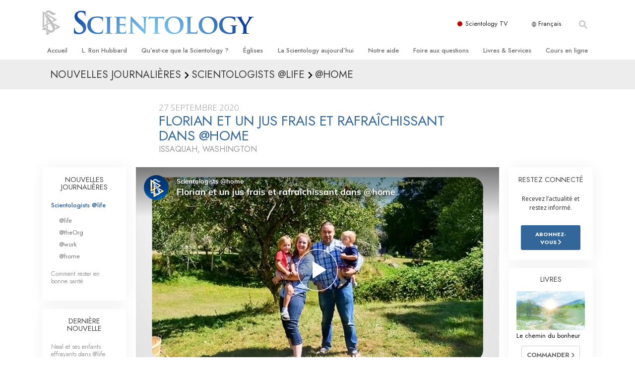

--- FILE ---
content_type: text/html; charset=utf-8
request_url: https://www.scientologie.fr/daily-connect/scientologists-at-home/florian-s-fresh-fruit-refreshment-home-169fd39e
body_size: 20914
content:
<!DOCTYPE html>
<html lang="fr-FR" itemscope itemtype="http://schema.org/WebPage">
<head>
<meta charset="utf-8">








	<meta http-equiv="X-UA-Compatible" content="IE=edge">
<meta name="viewport" content="width=device-width, initial-scale=1, shrink-to-fit=no">



	
	<title>Florian et un jus frais et rafraîchissant dans @home</title>
	<meta property="local-search-title" content="Florian et un jus frais et rafraîchissant dans @home" />



<meta name="facebook-domain-verification" content="5fiylhjs3p0sadccmvhn5r1xhzsezm" />  






<meta name="description" content="Florian et sa famille se rendent dans leur verger pour faire un jus de pommes frais." />

<meta itemprop="datePublished" content="2020-09-27" />
<meta itemprop="publisher" content="Scientology" />
<meta property="article:published_time" content="2020-09-27T06:00:00-0700" />

<meta property="fb:admins" content="633862040" />













	






<script type="application/ld+json">
{
  "@context": "https://schema.org",
  "@type": "WebSite",
  
  "name": "Scientology - l'Eglise de la Scientology de France, Portail officiel",
  "alternateName": ["Scientology", "scientologie.fr"],
  
  "url": "https://www.scientologie.fr/"
}
</script>


<meta property="og:url" content="https://www.scientologie.fr/daily-connect/scientologists-at-home/florian-s-fresh-fruit-refreshment-home-169fd39e" />

<meta property="og:site_name" content="Scientology - l'Eglise de la Scientology de France, Portail officiel" />

<meta property="og:title" content="Florian et un jus frais et rafraîchissant dans @home" />
<meta property="og:description" content="Florian et sa famille se rendent dans leur verger pour faire un jus de pommes frais." />

<meta property="og:image" content="https://files.scientology.org/imagecache/cropfit@w=1000@cr=0,0,1920,1080/data/shared/web/assets/videos/master_thumbs/scientologists-at-home-florian-169fd39e_fr_FR.jpg?k=5_r1-fKQpD" />
<meta property="og:type" content="website" />

<meta name="twitter:card" content="summary_large_image">
<meta name="twitter:title" content="Florian et un jus frais et rafraîchissant dans @home">
<meta name="twitter:description" content="Florian et sa famille se rendent dans leur verger pour faire un jus de pommes frais." >
<meta name="twitter:image" content="https://files.scientology.org/imagecache/cropfit@w=1000@cr=0,0,1920,1080/data/shared/web/assets/videos/master_thumbs/scientologists-at-home-florian-169fd39e_fr_FR.jpg?k=5_r1-fKQpD">














<link rel="canonical" href="https://www.scientologie.fr/daily-connect/scientologists-at-home/florian-s-fresh-fruit-refreshment-home-169fd39e" />

















<link rel="alternate" hreflang="fr-CA" href="https://fr.scientology.ca/daily-connect/scientologists-at-home/florian-s-fresh-fruit-refreshment-home-169fd39e" />



<link rel="alternate" hreflang="ga-IE" href="https://ga.scientology.ie/daily-connect/scientologists-at-home/florian-s-fresh-fruit-refreshment-home-169fd39e" />



















<link rel="alternate" hreflang="st-ZA" href="https://st.scientology.org.za/daily-connect/scientologists-at-home/florian-s-fresh-fruit-refreshment-home-169fd39e" />







<link rel="alternate" hreflang="no-NO" href="https://www.scientologi.no/daily-connect/scientologists-at-home/florian-s-fresh-fruit-refreshment-home-169fd39e" />



<link rel="alternate" hreflang="sv-SE" href="https://www.scientologi.se/daily-connect/scientologists-at-home/florian-s-fresh-fruit-refreshment-home-169fd39e" />



<link rel="alternate" hreflang="fr-FR" href="https://www.scientologie.fr/daily-connect/scientologists-at-home/florian-s-fresh-fruit-refreshment-home-169fd39e" />





<link rel="alternate" hreflang="de-AT" href="https://www.scientology.at/daily-connect/scientologists-at-home/florian-s-fresh-fruit-refreshment-home-169fd39e" />



<link rel="alternate" hreflang="nl-BE" href="https://www.scientology.be/daily-connect/scientologists-at-home/florian-s-fresh-fruit-refreshment-home-169fd39e" />



<link rel="alternate" hreflang="en-CA" href="https://www.scientology.ca/daily-connect/scientologists-at-home/florian-s-fresh-fruit-refreshment-home-169fd39e" />



<link rel="alternate" hreflang="fr-CH" href="https://www.scientology.ch/daily-connect/scientologists-at-home/florian-s-fresh-fruit-refreshment-home-169fd39e" />



<link rel="alternate" hreflang="es-CL" href="https://www.scientology.cl/daily-connect/scientologists-at-home/florian-s-fresh-fruit-refreshment-home-169fd39e" />



<link rel="alternate" hreflang="es-CO" href="https://www.scientology.co/daily-connect/scientologists-at-home/florian-s-fresh-fruit-refreshment-home-169fd39e" />



<link rel="alternate" hreflang="en-NZ" href="https://www.scientology.co.nz/daily-connect/scientologists-at-home/florian-s-fresh-fruit-refreshment-home-169fd39e" />



<link rel="alternate" hreflang="de-DE" href="https://www.scientology.de/daily-connect/scientologists-at-home/florian-s-fresh-fruit-refreshment-home-169fd39e" />



<link rel="alternate" hreflang="da-DK" href="https://www.scientology.dk/daily-connect/scientologists-at-home/florian-s-fresh-fruit-refreshment-home-169fd39e" />



<link rel="alternate" hreflang="es-DO" href="https://www.scientology.do/daily-connect/scientologists-at-home/florian-s-fresh-fruit-refreshment-home-169fd39e" />



<link rel="alternate" hreflang="es-ES" href="https://www.scientology.es/daily-connect/scientologists-at-home/florian-s-fresh-fruit-refreshment-home-169fd39e" />



<link rel="alternate" hreflang="fr-GP" href="https://www.scientology.gp/daily-connect/scientologists-at-home/florian-s-fresh-fruit-refreshment-home-169fd39e" />



<link rel="alternate" hreflang="el-GR" href="https://www.scientology.gr/daily-connect/scientologists-at-home/florian-s-fresh-fruit-refreshment-home-169fd39e" />



<link rel="alternate" hreflang="en-IE" href="https://www.scientology.ie/daily-connect/scientologists-at-home/florian-s-fresh-fruit-refreshment-home-169fd39e" />



<link rel="alternate" hreflang="en-IN" href="https://www.scientology.in/daily-connect/scientologists-at-home/florian-s-fresh-fruit-refreshment-home-169fd39e" />



<link rel="alternate" hreflang="it-IT" href="https://www.scientology.it/daily-connect/scientologists-at-home/florian-s-fresh-fruit-refreshment-home-169fd39e" />



<link rel="alternate" hreflang="ja-JP" href="https://www.scientology.jp/daily-connect/scientologists-at-home/florian-s-fresh-fruit-refreshment-home-169fd39e" />



<link rel="alternate" hreflang="ru-KZ" href="https://www.scientology.kz/daily-connect/scientologists-at-home/florian-s-fresh-fruit-refreshment-home-169fd39e" />



<link rel="alternate" hreflang="nl-NL" href="https://www.scientology.nl/daily-connect/scientologists-at-home/florian-s-fresh-fruit-refreshment-home-169fd39e" />



<link rel="alternate" hreflang="en" href="https://www.scientology.org/daily-connect/scientologists-at-home/florian-s-fresh-fruit-refreshment-home-169fd39e" />



<link rel="alternate" hreflang="en-AU" href="https://www.scientology.org.au/daily-connect/scientologists-at-home/florian-s-fresh-fruit-refreshment-home-169fd39e" />



<link rel="alternate" hreflang="he-IL" href="https://www.scientology.org.il/daily-connect/scientologists-at-home/florian-s-fresh-fruit-refreshment-home-169fd39e" />



<link rel="alternate" hreflang="es-MX" href="https://www.scientology.org.mx/daily-connect/scientologists-at-home/florian-s-fresh-fruit-refreshment-home-169fd39e" />



<link rel="alternate" hreflang="en-NP" href="https://www.scientology.org.np/daily-connect/scientologists-at-home/florian-s-fresh-fruit-refreshment-home-169fd39e" />



<link rel="alternate" hreflang="zh-TW" href="https://www.scientology.org.tw/daily-connect/scientologists-at-home/florian-s-fresh-fruit-refreshment-home-169fd39e" />



<link rel="alternate" hreflang="en-GB" href="https://www.scientology.org.uk/daily-connect/scientologists-at-home/florian-s-fresh-fruit-refreshment-home-169fd39e" />



<link rel="alternate" hreflang="es-VE" href="https://www.scientology.org.ve/daily-connect/scientologists-at-home/florian-s-fresh-fruit-refreshment-home-169fd39e" />



<link rel="alternate" hreflang="en-ZA" href="https://www.scientology.org.za/daily-connect/scientologists-at-home/florian-s-fresh-fruit-refreshment-home-169fd39e" />



<link rel="alternate" hreflang="en-PH" href="https://www.scientology.ph/daily-connect/scientologists-at-home/florian-s-fresh-fruit-refreshment-home-169fd39e" />



<link rel="alternate" hreflang="pt-PT" href="https://www.scientology.pt/daily-connect/scientologists-at-home/florian-s-fresh-fruit-refreshment-home-169fd39e" />



<link rel="alternate" hreflang="ru-RU" href="https://www.scientology.ru/daily-connect/scientologists-at-home/florian-s-fresh-fruit-refreshment-home-169fd39e" />



<link rel="alternate" hreflang="en-RW" href="https://www.scientology.rw/daily-connect/scientologists-at-home/florian-s-fresh-fruit-refreshment-home-169fd39e" />



<link rel="alternate" hreflang="hu-HU" href="https://www.szcientologia.org.hu/daily-connect/scientologists-at-home/florian-s-fresh-fruit-refreshment-home-169fd39e" />



<link rel="alternate" hreflang="xh-ZA" href="https://xh.scientology.org.za/daily-connect/scientologists-at-home/florian-s-fresh-fruit-refreshment-home-169fd39e" />





<link rel="alternate" hreflang="zu-ZA" href="https://zu.scientology.org.za/daily-connect/scientologists-at-home/florian-s-fresh-fruit-refreshment-home-169fd39e" />








	<!-- <link rel="stylesheet" href="/scss/_combined-aft.css?_=0113a"> -->

	<!-- async cssload -->
	<!-- <link rel="preload" href="/scss/_combined.css?_=0113a" as="style" onload="this.onload=null;this.rel='stylesheet'">
	<noscript><link rel="stylesheet" href="/scss/_combined.css?_=0113a"></noscript> -->
	<!-- end of async css -->

	
    

	
	<link rel="stylesheet" href="/scss/_combined.css?_=0113a">
	
	

	

	<!--  -->
	
	
		
	
	
	<!--  -->

	

	

	<!-- slideshow classnames -->
	

	

	

	
		
		<link rel="stylesheet" href="/scss/combined_application.scss?_=0113a">
		
	

	

<script>
WebFontConfig = {
    google: {
        families: [
            
            'Open+Sans:300,400,700,300italic,400italic,700italic',
            'Jost:300,400,500,700,300italic,400italic,500italic,700italic',

        ]
    }
};

(function(d) {
    var wf = d.createElement('script'),
        s = d.scripts[0];
    wf.src = 'https://ajax.googleapis.com/ajax/libs/webfont/1.6.26/webfont.js';
    wf.async = true;
    s.parentNode.insertBefore(wf, s);
})(document);
</script>






	

	
		
			<!-- Global Site Tag (gtag.js) - Google Analytics -->
<script>
  window.dataLayer = window.dataLayer || [];
  function gtag(){dataLayer.push(arguments);}

  gtag('consent', 'default', {
    'ad_storage': 'denied',
    'analytics_storage': 'denied',
    'functionality_storage': 'denied',
    'personalization_storage': 'denied',
    'wait_for_update': 500 // Wait until baner loads
  });

  window.gtagConsentV2 = true;

  gtag('js', new Date());

  gtag('config', 'G-HQ1TBXCEJT', {
  send_page_view: false
});


  gtag('config', 'G-LQBFNWNT3G', {
  send_page_view: false
});
  gtag('config', 'AW-605112126', {
  send_page_view: false
});

// if any org set





</script>


<script async src="https://www.googletagmanager.com/gtag/js?id=G-HQ1TBXCEJT"></script>


<script type="text/plain" data-cookiecategory="targeting">
(function() {
  var ga = document.createElement('script'); ga.type = 'text/javascript'; ga.async = true;
  ga.src = ('https:' == document.location.protocol ? 'https://' : 'http://') + 'stats.g.doubleclick.net/dc.js';
  var s = document.getElementsByTagName('script')[0]; s.parentNode.insertBefore(ga, s);
})();
</script>




		
	

	<script>
		var cacheId = '0113a';
	</script>

	
	<script defer src="/_combined/application.js?_=0113a"></script>
	

	
	<script async src="/_combined/cssrelpreload.js?_=0113a"></script>
	<script async src="/_combined/lazyload.js?_=0113a"></script>
	

	
	<script async src="/_combined/application2.js?_=0113a"></script>
	
	<script async type="text/plain" data-cookiecategory="performance" src="/_combined/sentry.js?_=0113a"></script>
	

	
	<script src="https://tr.standardadmin.org/tr2.js" async></script>
	<script>
	var _tr = window._tr || [];
	</script>
	

</head>




<body class="preload   path-daily-connect path-daily-connect-scientologists-at-home path-daily-connect-scientologists-at-home-florian-s-fresh-fruit-refreshment-home-169fd39e type-daily-connect home-no-overlap ">




<div class="search">
    <div class="search__form">
        <button class="btn btn--search-close" aria-label="Close search form">
            <img class="search-button--close-icon" src="/images/close-icon.svg" alt="">
        </button>
        <form class="" action="/search/">
            
            
                
            
            <div class="search__form---icon">
                <span class="icon-search"></span>
            </div>
            <input class="search__input" name="q" type="search" placeholder="Recherche..." autocomplete="off" autocorrect="off" autocapitalize="off" spellcheck="false" />
            <span class="d-none d-md-block search__info">Appuyez sur la touche ENTRÉE pour lancer une recherche ou sur la touche ÉCHAP pour fermer</span>
        </form>
    </div>
</div><!-- /search -->

<!-- Videos for Org Sites -->









<div id="outer_shell">

    
        
<div class="container relative">
    <div class="external-navigation">
        
        <div class="external-navigation--item external-navigation--scntv">
            <!-- <a href="https://www.scientology.tv/fr" target="_blank" class="no-decoration external-navigation--item-link"> -->
            <a href="https://www.scientology.tv/fr/" target="_blank" class="no-decoration external-navigation--item-link">
                <span class="external-navigation--scntv--icon"></span>
                Scientology TV
                <span class="external-navigation--icon icon-external-link"></span>
            </a>
        </div>
        
        




<nav class="external-language-selector external-language-selector__v2 external-language">
    <div>
        <div class="external-navigation--item">
            
            <img src="/images/language-globe.svg" class="language-globe-white" alt="Language">
            <img src="/images/language-globe-gray.svg" class="language-globe-dark" alt="Language">
            Français
        </div>
        <!-- <span class="selector"><span class="bordered">fr</span> LANGUE 
            <img class="arrow-svg arrow-svg-right" src="/images/arrow-right-white.svg" alt="">
        </span> -->
    </div>
    <ul>

        <a class="no-decoration " href="https://www.scientology.org.tw/daily-connect/scientologists-at-home/florian-s-fresh-fruit-refreshment-home-169fd39e">繁體中文 &#124; <span>Chinese</span></a>
        <a class="no-decoration " href="https://www.scientology.dk/daily-connect/scientologists-at-home/florian-s-fresh-fruit-refreshment-home-169fd39e">Dansk &#124; <span>Danish</span></a>
        <a class="no-decoration " href="https://www.scientology.de/daily-connect/scientologists-at-home/florian-s-fresh-fruit-refreshment-home-169fd39e">Deutsch &#124; <span>German</span></a>
        <a class="no-decoration " href="https://www.scientology.org/daily-connect/scientologists-at-home/florian-s-fresh-fruit-refreshment-home-169fd39e">English &#124; <span>English</span></a>
        <a class="no-decoration " href="https://www.scientology.gr/daily-connect/scientologists-at-home/florian-s-fresh-fruit-refreshment-home-169fd39e">Ελληνικά &#124; <span>Greek</span></a>
        <a class="no-decoration " href="https://www.scientology.org.mx/daily-connect/scientologists-at-home/florian-s-fresh-fruit-refreshment-home-169fd39e">Español (Latino) &#124; <span>Spanish</span></a>
        <a class="no-decoration " href="https://www.scientology.es/daily-connect/scientologists-at-home/florian-s-fresh-fruit-refreshment-home-169fd39e">Español (Castellano) &#124; <span>Castilian</span></a>
        <a class="no-decoration language__selected" href="https://www.scientologie.fr/daily-connect/scientologists-at-home/florian-s-fresh-fruit-refreshment-home-169fd39e">Français &#124; <span>French</span></a>
        <a class="no-decoration " href="https://www.scientology.org.il/daily-connect/scientologists-at-home/florian-s-fresh-fruit-refreshment-home-169fd39e">עברית &#124; <span>Hebrew</span></a>
        
        <a class="no-decoration " href="https://www.scientology.it/daily-connect/scientologists-at-home/florian-s-fresh-fruit-refreshment-home-169fd39e">Italiano &#124; <span>Italian</span></a>
        <a class="no-decoration " href="https://www.scientology.jp/daily-connect/scientologists-at-home/florian-s-fresh-fruit-refreshment-home-169fd39e">日本語 &#124; <span>Japanese</span></a>
        <a class="no-decoration " href="https://www.szcientologia.org.hu/daily-connect/scientologists-at-home/florian-s-fresh-fruit-refreshment-home-169fd39e">Magyar &#124; <span>Hungarian</span></a>
        <a class="no-decoration " href="https://www.scientology.nl/daily-connect/scientologists-at-home/florian-s-fresh-fruit-refreshment-home-169fd39e">Nederlands &#124; <span>Dutch</span></a>
        <a class="no-decoration " href="https://www.scientologi.no/daily-connect/scientologists-at-home/florian-s-fresh-fruit-refreshment-home-169fd39e">Norsk &#124; <span>Norwegian</span></a>
        <a class="no-decoration " href="https://www.scientology.pt/daily-connect/scientologists-at-home/florian-s-fresh-fruit-refreshment-home-169fd39e">Português &#124; <span>Portuguese</span></a>
        <a class="no-decoration " href="https://www.scientology.ru/daily-connect/scientologists-at-home/florian-s-fresh-fruit-refreshment-home-169fd39e">Русский &#124; <span>Russian</span></a>
        
        <a class="no-decoration " href="https://www.scientologi.se/daily-connect/scientologists-at-home/florian-s-fresh-fruit-refreshment-home-169fd39e">Svenska &#124; <span>Swedish</span></a>

        
        
    </ul>
</nav>

        
        <div class="btn--search"><span class="icon-search"></span></svg></div>
    </div>
</div>

    

    <div id="shell">

        




    <div class="org-site-name">
        
        
            
        
    </div>



<div class="banner-wrapper">
    <div class="banner-wrapper-container banner-wrapper-container__area-name">
        <div class="container">
            <div class="banner-wrapper--row row align-items-center justify-content-around justify-content-md-between">
                <div class="hamburger hamburger--slider-r hamburger-menu d-md-none">
                    <div class="hamburger-box">
                        <div class="hamburger-inner"></div>
                    </div>
                </div>
                
                <div class="d-flex align-items-center banner--logo">
    <div class="hamburger hamburger--slider-r hamburger-menu d-none d-md-block d-lg-none mr-2">
        <div class="hamburger-box">
            <div class="hamburger-inner"></div>
        </div>
    </div>

    <a class="no-decoration d-block w-100 scn-logo-link " href="/" itemscope itemtype="http://schema.org/Brand" class="">
        <div class="logo-on-light d-flex align-items-center">
            <div class="s-double-tri d-none d-md-block">
                
                
                    <img itemprop="logo" class="scn-symbol" src="/images/scientology-gray-logo.svg" alt="Scientology">
                
            </div>

            <div class="d-flex align-items-end scientology-logo-light">

                
                    <img itemprop="logo" class="scn-logo light-logo" src="/images/scientology-logo-white.svg">
                

                

                <img itemprop="logo" class="scn-logo dark-logo" src="/images/scientology-logos/scientology-logo-dark_en.svg">
                

                <div class="org-site-name">
                    
                </div>
            </div>


        </div>
    </a>
</div>

                <button class="btn btn--search d-md-none">
                    <div class="icon icon--search">
                        <span class="icon-search"></span>
                    </div>
                </button>

                 <div class="banner-subtool-row d-none d-md-flex align-items-center justify-content-end">
                    <div class="hamburger hamburger--slider-r hamburger-menu hamburger-menu__inverted wide-header__inverted--visible-lg">
                        <div class="hamburger-box">
                            <div class="hamburger-inner"></div>
                        </div>
                    </div>
                    
                    
                    
                <!-- 
                    <a href="/search.html" class="search-icon">
                        <img class="wide-header__hidden" src="/images/search-icon.svg" alt="">
                        <img class="wide-header__visible" src="/images/search-icon-white.svg" alt="">
                -->
                    </a>
                 </div>
            </div>
        </div>
    </div>
</div>

        








<div class="primary-nav-wrapper ">
	<div class="primary-nav-menu container d-none d-lg-block">
		<ul class="top-menu">
			
				
				
					<li class="menu-item   nav-trail-false">
						<div class="rel">
							
							<!-- For orgs /news/ send to grand opening if we don't have any news -->
							

							
							<a href="/"  class="menu-link">
								Accueil
							</a>
							
							
						</div>

					</li>
				
			
				
				
					<li class="menu-item   nav-trail-false">
						<div class="rel">
							
							<!-- For orgs /news/ send to grand opening if we don't have any news -->
							

							
							<a href="/l-ron-hubbard/"  class="menu-link">
								L. Ron Hubbard
							</a>
							
							
						</div>

					</li>
				
			
				
				
					<li class="menu-item   parent nav-trail-false">
						<div class="rel">
							
							<!-- For orgs /news/ send to grand opening if we don't have any news -->
							

							
							<a href="/what-is-scientology/"  class="menu-link">
								Qu’est-ce que la Scientology ?
							</a>
							
								<div class="frog"> <!-- back -->
									<ul class="second-level">
										
											<li >
												<a href="/what-is-scientology/" class="menu-link title">
													Croyances et pratiques
												</a>
											</li>
										
											<li >
												<a href="/what-is-scientology/the-scientology-creeds-and-codes/" class="menu-link title">
													Credos et Codes de Scientologie
												</a>
											</li>
										
											<li >
												<a href="/what-is-scientology/what-scientologists-say-about-scientology.html" class="menu-link title">
													Les scientologues et la Scientologie
												</a>
											</li>
										
											<li >
												<a href="/video/meet-a-scientologist.html" class="menu-link title">
													Rencontrez un scientologue
												</a>
											</li>
										
											<li >
												<a href="/what-is-scientology/inside-a-church-scientology.html" class="menu-link title">
													À l’intérieur d’une église
												</a>
											</li>
										
											<li >
												<a href="/what-is-scientology/basic-principles-of-scientology/" class="menu-link title">
													Les principes de base de la Scientologie
												</a>
											</li>
										
											<li >
												<a href="/what-is-dianetics/basic-principles-of-scientology/dianetics-understanding-the-mind.html" class="menu-link title">
													La Dianétique : Une introduction
												</a>
											</li>
										
											<li >
												<a href="/what-is-scientology/love-hate-what-is-greatness.html" class="menu-link title">
													Amour et haine –<br/>Qu’est-ce que la grandeur ?
												</a>
											</li>
										
									</ul>
								</div>
							
							
						</div>

					</li>
				
			
				
				
					<li class="menu-item   parent nav-trail-false">
						<div class="rel">
							
							<!-- For orgs /news/ send to grand opening if we don't have any news -->
							

							
							<a href="/churches/"  class="menu-link">
								Églises
							</a>
							
								<div class="frog"> <!-- back -->
									<ul class="second-level">
										
											<li >
												<a href="/churches/locator.html" class="menu-link title">
													Trouver une Église
												</a>
											</li>
										
											<li >
												<a href="/churches/ideal-orgs/" class="menu-link title">
													Églises idéales de Scientology
												</a>
											</li>
										
											<li >
												<a href="/churches/advanced-scientology-organizations/" class="menu-link title">
													Organisations avancées
												</a>
											</li>
										
											<li >
												<a href="/churches/flag-land-base/" class="menu-link title">
													Base à terre de Flag
												</a>
											</li>
										
											<li >
												<a href="/churches/freewinds/" class="menu-link title">
													Freewinds
												</a>
											</li>
										
											<li >
												<a href="/churches/bringing-scientology-world/" class="menu-link title">
													Apporter la Scientologie au monde entier
												</a>
											</li>
										
									</ul>
								</div>
							
							
						</div>

					</li>
				
			
				
			
				
				
					<li class="menu-item   parent nav-trail-false">
						<div class="rel">
							
							<!-- For orgs /news/ send to grand opening if we don't have any news -->
							

							
							<a href="/scientology-today/"  class="menu-link">
								La Scientology aujourd’hui
							</a>
							
								<div class="frog"> <!-- back -->
									<ul class="second-level">
										
											<li >
												<a href="/scientology-today/category/expansion/" class="menu-link title">
													Inaugurations
												</a>
											</li>
										
											<li >
												<a href="/scientology-today/category/scientology-events/" class="menu-link title">
													Les célébrations de Scientology
												</a>
											</li>
										
											<li >
												<a href="/david-miscavige/" class="menu-link title">
													David Miscavige — Chef ecclésiastique de la Scientology
												</a>
											</li>
										
									</ul>
								</div>
							
							
						</div>

					</li>
				
			
				
				
					<li class="menu-item   parent nav-trail-false">
						<div class="rel">
							
							<!-- For orgs /news/ send to grand opening if we don't have any news -->
							

							
							<a href="/how-we-help/"  class="menu-link">
								Notre aide
							</a>
							
								<div class="frog"> <!-- back -->
									<ul class="second-level">
										
											<li >
												<a href="/how-we-help/way-to-happiness/" class="menu-link title">
													Le chemin du bonheur
												</a>
											</li>
										
											<li >
												<a href="/how-we-help/applied-scholastics/" class="menu-link title">
													Applied Scholastics
												</a>
											</li>
										
											<li >
												<a href="/how-we-help/criminon/" class="menu-link title">
													Criminon
												</a>
											</li>
										
											<li >
												<a href="/how-we-help/narconon/" class="menu-link title">
													Narconon
												</a>
											</li>
										
											<li >
												<a href="/how-we-help/truth-about-drugs/" class="menu-link title">
													La vérité sur la drogue
												</a>
											</li>
										
											<li >
												<a href="/how-we-help/human-rights/" class="menu-link title">
													Tous unis pour les droits de l’Homme
												</a>
											</li>
										
											<li >
												<a href="/how-we-help/citizens-commission-on-human-rights/" class="menu-link title">
													La Commission des Citoyens pour les Droits de l’Homme
												</a>
											</li>
										
											<li >
												<a href="/how-we-help/volunteer-ministers/" class="menu-link title">
													Les ministres volontaires de Scientology
												</a>
											</li>
										
									</ul>
								</div>
							
							
						</div>

					</li>
				
			
				
				
					<li class="menu-item   parent nav-trail-false">
						<div class="rel">
							
							<!-- For orgs /news/ send to grand opening if we don't have any news -->
							

							
							<a href="/faq/"  class="menu-link">
								Foire aux questions
							</a>
							
								<div class="frog"> <!-- back -->
									<ul class="second-level">
										
											<li >
												<a href="/faq/background-and-basic-principles/what-does-the-word-scientology-mean.html" class="menu-link title">
													Antécédents et principes de base
												</a>
											</li>
										
											<li >
												<a href="/faq/inside-a-church-of-scientology/what-goes-scientology-church.html" class="menu-link title">
													À l’intérieur d’une église
												</a>
											</li>
										
											<li >
												<a href="/faq/the-organization-of-scientology/how-is-the-church-of-scientology-structured.html" class="menu-link title">
													L’organisation de la Scientologie
												</a>
											</li>
										
									</ul>
								</div>
							
							
						</div>

					</li>
				
			
				
				
					<li class="menu-item   parent nav-trail-false">
						<div class="rel">
							
							<!-- For orgs /news/ send to grand opening if we don't have any news -->
							

							
							<a href="/store/category/beginning-books.html"  class="menu-link">
								Livres & Services
							</a>
							
								<div class="frog"> <!-- back -->
									<ul class="second-level">
										
											<li >
												<a href="/store/category/beginning-books.html" class="menu-link title">
													Livres pour débutants
												</a>
											</li>
										
											<li >
												<a href="/store/category/beginning-audiobooks.html" class="menu-link title">
													Livres audio
												</a>
											</li>
										
											<li >
												<a href="/store/category/classics-lectures.html" class="menu-link title">
													conférences d’introduction
												</a>
											</li>
										
											<li >
												<a href="/store/category/books-on-film.html" class="menu-link title">
													Films d’introduction
												</a>
											</li>
										
											<li >
												<a href="/beginning-services/" class="menu-link title">
													Services pour débutants
												</a>
											</li>
										
									</ul>
								</div>
							
							
						</div>

					</li>
				
			
				
				
					<li class="menu-item   parent nav-trail-false">
						<div class="rel">
							
							<!-- For orgs /news/ send to grand opening if we don't have any news -->
							

							
							<a href="/courses/"  class="menu-link">
								Cours en ligne
							</a>
							
								<div class="frog"> <!-- back -->
									<ul class="second-level">
										
											<li >
												<a href="/courses/conflicts/overview.html" class="menu-link title">
													Comment résoudre les conflits
												</a>
											</li>
										
											<li >
												<a href="/courses/dynamics/overview.html" class="menu-link title">
													Les dynamiques de l’existence
												</a>
											</li>
										
											<li >
												<a href="/courses/understanding/overview.html" class="menu-link title">
													Les composantes de la compréhension
												</a>
											</li>
										
											<li >
												<a href="/courses/solutions/overview.html" class="menu-link title">
													Solutions à un environnement dangereux
												</a>
											</li>
										
											<li >
												<a href="/courses/assists/overview.html" class="menu-link title">
													Procédés d’assistance spirituelle pour maladies et blessures
												</a>
											</li>
										
											<li >
												<a href="/courses/integrity/overview.html" class="menu-link title">
													Intégrité et honnêteté
												</a>
											</li>
										
											<li >
												<a href="/courses/marriage/overview.html" class="menu-link title">
													Le mariage
												</a>
											</li>
										
											<li >
												<a href="/courses/tone-scale/overview.html" class="menu-link title">
													L’échelle des tons émotionnels
												</a>
											</li>
										
											<li >
												<a href="/courses/drugs/overview.html" class="menu-link title">
													Réponses aux drogues
												</a>
											</li>
										
											<li >
												<a href="/courses/children/overview.html" class="menu-link title">
													Les enfants
												</a>
											</li>
										
											<li >
												<a href="/courses/tools/overview.html" class="menu-link title">
													Des outils pour le monde du travail
												</a>
											</li>
										
											<li >
												<a href="/courses/conditions/overview.html" class="menu-link title">
													L’éthique et les conditions
												</a>
											</li>
										
											<li >
												<a href="/courses/suppression/overview.html" class="menu-link title">
													La raison de l’oppression
												</a>
											</li>
										
											<li >
												<a href="/courses/investigations/overview.html" class="menu-link title">
													Les investigations
												</a>
											</li>
										
											<li >
												<a href="/courses/organizing/overview.html" class="menu-link title">
													Les fondements de l’organisation
												</a>
											</li>
										
											<li >
												<a href="/courses/public-relations/overview.html" class="menu-link title">
													Les fondements des relations publiques
												</a>
											</li>
										
											<li >
												<a href="/courses/targets/overview.html" class="menu-link title">
													Cibles et buts
												</a>
											</li>
										
											<li >
												<a href="/courses/study/overview.html" class="menu-link title">
													La technologie de l’étude
												</a>
											</li>
										
											<li >
												<a href="/courses/communication/overview.html" class="menu-link title">
													La communication
												</a>
											</li>
										
									</ul>
								</div>
							
							
						</div>

					</li>
				
			
		</ul>
	</div>
</div>








<div class="nav-bar">
	<ul>
		
			
			<li class="nav-bar--link" data-menuid="0">
				
				<!-- For orgs /news/ send to grand opening if we don't have any news -->
				
				
				
				<a href="/"  class="menu-link no-decoration">
					
						<img class="nav-bar--arrow" src="/org-logo/arrow-right.svg?color=336699" alt="">
					
					ACCUEIL
				</a>
				
			</li>

			

		
			
			<li class="nav-bar--link" data-menuid="1">
				
				<!-- For orgs /news/ send to grand opening if we don't have any news -->
				
				
				
				<a href="/l-ron-hubbard/"  class="menu-link no-decoration">
					
						<img class="nav-bar--arrow" src="/org-logo/arrow-right.svg?color=336699" alt="">
					
					L. RON HUBBARD
				</a>
				
			</li>

			

		
			
			<li class="nav-bar--link" data-menuid="2">
				
				<!-- For orgs /news/ send to grand opening if we don't have any news -->
				
				
				
				<a href="/what-is-scientology/"  class="menu-link no-decoration">
					
						<img class="nav-bar--arrow" src="/org-logo/arrow-right.svg?color=336699" alt="">
					
					QU’EST-CE QUE LA SCIENTOLOGY ?
				</a>
				
			</li>

			
				<div class="nav-bar--frog" data-menuid="2">
					<ul class="nav-bar--second-level">
						
							<li>
								<a href="/what-is-scientology/" class="nav-bar--second-level__link">
									Croyances et pratiques
								</a>
							</li>
						
							<li>
								<a href="/what-is-scientology/the-scientology-creeds-and-codes/" class="nav-bar--second-level__link">
									Credos et Codes de Scientologie
								</a>
							</li>
						
							<li>
								<a href="/what-is-scientology/what-scientologists-say-about-scientology.html" class="nav-bar--second-level__link">
									Les scientologues et la Scientologie
								</a>
							</li>
						
							<li>
								<a href="/video/meet-a-scientologist.html" class="nav-bar--second-level__link">
									Rencontrez un scientologue
								</a>
							</li>
						
							<li>
								<a href="/what-is-scientology/inside-a-church-scientology.html" class="nav-bar--second-level__link">
									À l’intérieur d’une église
								</a>
							</li>
						
							<li>
								<a href="/what-is-scientology/basic-principles-of-scientology/" class="nav-bar--second-level__link">
									Les principes de base de la Scientologie
								</a>
							</li>
						
							<li>
								<a href="/what-is-dianetics/basic-principles-of-scientology/dianetics-understanding-the-mind.html" class="nav-bar--second-level__link">
									La Dianétique : Une introduction
								</a>
							</li>
						
							<li>
								<a href="/what-is-scientology/love-hate-what-is-greatness.html" class="nav-bar--second-level__link">
									Amour et haine –<br/>Qu’est-ce que la grandeur ?
								</a>
							</li>
						
					</ul>
				</div>
			

		
			
			<li class="nav-bar--link" data-menuid="3">
				
				<!-- For orgs /news/ send to grand opening if we don't have any news -->
				
				
				
				<a href="/churches/"  class="menu-link no-decoration">
					
						<img class="nav-bar--arrow" src="/org-logo/arrow-right.svg?color=336699" alt="">
					
					ÉGLISES
				</a>
				
			</li>

			
				<div class="nav-bar--frog" data-menuid="3">
					<ul class="nav-bar--second-level">
						
							<li>
								<a href="/churches/locator.html" class="nav-bar--second-level__link">
									Trouver une Église
								</a>
							</li>
						
							<li>
								<a href="/churches/ideal-orgs/" class="nav-bar--second-level__link">
									Églises idéales de Scientology
								</a>
							</li>
						
							<li>
								<a href="/churches/advanced-scientology-organizations/" class="nav-bar--second-level__link">
									Organisations avancées
								</a>
							</li>
						
							<li>
								<a href="/churches/flag-land-base/" class="nav-bar--second-level__link">
									Base à terre de Flag
								</a>
							</li>
						
							<li>
								<a href="/churches/freewinds/" class="nav-bar--second-level__link">
									Freewinds
								</a>
							</li>
						
							<li>
								<a href="/churches/bringing-scientology-world/" class="nav-bar--second-level__link">
									Apporter la Scientologie au monde entier
								</a>
							</li>
						
					</ul>
				</div>
			

		
			
			<li class="nav-bar--link" data-menuid="4">
				
				<!-- For orgs /news/ send to grand opening if we don't have any news -->
				
				
				
				<a href="/daily-connect/"  class="menu-link no-decoration">
					
						<img class="nav-bar--arrow" src="/org-logo/arrow-right.svg?color=336699" alt="">
					
					NOUVELLES JOURNALIÈRES
				</a>
				
			</li>

			
				<div class="nav-bar--frog" data-menuid="4">
					<ul class="nav-bar--second-level">
						
							<li>
								<a href="/daily-connect/scientologists-at-life/" class="nav-bar--second-level__link">
									Scientologists @life
								</a>
							</li>
						
							<li>
								<a href="/staywell/" class="nav-bar--second-level__link">
									Comment rester en bonne santé
								</a>
							</li>
						
					</ul>
				</div>
			

		
			
			<li class="nav-bar--link" data-menuid="5">
				
				<!-- For orgs /news/ send to grand opening if we don't have any news -->
				
				
				
				<a href="/scientology-today/"  class="menu-link no-decoration">
					
						<img class="nav-bar--arrow" src="/org-logo/arrow-right.svg?color=336699" alt="">
					
					LA SCIENTOLOGY AUJOURD’HUI
				</a>
				
			</li>

			
				<div class="nav-bar--frog" data-menuid="5">
					<ul class="nav-bar--second-level">
						
							<li>
								<a href="/scientology-today/category/expansion/" class="nav-bar--second-level__link">
									Inaugurations
								</a>
							</li>
						
							<li>
								<a href="/scientology-today/category/scientology-events/" class="nav-bar--second-level__link">
									Les célébrations de Scientology
								</a>
							</li>
						
							<li>
								<a href="/david-miscavige/" class="nav-bar--second-level__link">
									David Miscavige — Chef ecclésiastique de la Scientology
								</a>
							</li>
						
					</ul>
				</div>
			

		
			
			<li class="nav-bar--link" data-menuid="6">
				
				<!-- For orgs /news/ send to grand opening if we don't have any news -->
				
				
				
				<a href="/how-we-help/"  class="menu-link no-decoration">
					
						<img class="nav-bar--arrow" src="/org-logo/arrow-right.svg?color=336699" alt="">
					
					NOTRE AIDE
				</a>
				
			</li>

			
				<div class="nav-bar--frog" data-menuid="6">
					<ul class="nav-bar--second-level">
						
							<li>
								<a href="/how-we-help/way-to-happiness/" class="nav-bar--second-level__link">
									Le chemin du bonheur
								</a>
							</li>
						
							<li>
								<a href="/how-we-help/applied-scholastics/" class="nav-bar--second-level__link">
									Applied Scholastics
								</a>
							</li>
						
							<li>
								<a href="/how-we-help/criminon/" class="nav-bar--second-level__link">
									Criminon
								</a>
							</li>
						
							<li>
								<a href="/how-we-help/narconon/" class="nav-bar--second-level__link">
									Narconon
								</a>
							</li>
						
							<li>
								<a href="/how-we-help/truth-about-drugs/" class="nav-bar--second-level__link">
									La vérité sur la drogue
								</a>
							</li>
						
							<li>
								<a href="/how-we-help/human-rights/" class="nav-bar--second-level__link">
									Tous unis pour les droits de l’Homme
								</a>
							</li>
						
							<li>
								<a href="/how-we-help/citizens-commission-on-human-rights/" class="nav-bar--second-level__link">
									La Commission des Citoyens pour les Droits de l’Homme
								</a>
							</li>
						
							<li>
								<a href="/how-we-help/volunteer-ministers/" class="nav-bar--second-level__link">
									Les ministres volontaires de Scientology
								</a>
							</li>
						
					</ul>
				</div>
			

		
			
			<li class="nav-bar--link" data-menuid="7">
				
				<!-- For orgs /news/ send to grand opening if we don't have any news -->
				
				
				
				<a href="/faq/"  class="menu-link no-decoration">
					
						<img class="nav-bar--arrow" src="/org-logo/arrow-right.svg?color=336699" alt="">
					
					FOIRE AUX QUESTIONS
				</a>
				
			</li>

			
				<div class="nav-bar--frog" data-menuid="7">
					<ul class="nav-bar--second-level">
						
							<li>
								<a href="/faq/background-and-basic-principles/what-does-the-word-scientology-mean.html" class="nav-bar--second-level__link">
									Antécédents et principes de base
								</a>
							</li>
						
							<li>
								<a href="/faq/inside-a-church-of-scientology/what-goes-scientology-church.html" class="nav-bar--second-level__link">
									À l’intérieur d’une église
								</a>
							</li>
						
							<li>
								<a href="/faq/the-organization-of-scientology/how-is-the-church-of-scientology-structured.html" class="nav-bar--second-level__link">
									L’organisation de la Scientologie
								</a>
							</li>
						
					</ul>
				</div>
			

		
			
			<li class="nav-bar--link" data-menuid="8">
				
				<!-- For orgs /news/ send to grand opening if we don't have any news -->
				
				
				
				<a href="/store/category/beginning-books.html"  class="menu-link no-decoration">
					
						<img class="nav-bar--arrow" src="/org-logo/arrow-right.svg?color=336699" alt="">
					
					LIVRES &amp; SERVICES
				</a>
				
			</li>

			
				<div class="nav-bar--frog" data-menuid="8">
					<ul class="nav-bar--second-level">
						
							<li>
								<a href="/store/category/beginning-books.html" class="nav-bar--second-level__link">
									Livres pour débutants
								</a>
							</li>
						
							<li>
								<a href="/store/category/beginning-audiobooks.html" class="nav-bar--second-level__link">
									Livres audio
								</a>
							</li>
						
							<li>
								<a href="/store/category/classics-lectures.html" class="nav-bar--second-level__link">
									conférences d’introduction
								</a>
							</li>
						
							<li>
								<a href="/store/category/books-on-film.html" class="nav-bar--second-level__link">
									Films d’introduction
								</a>
							</li>
						
							<li>
								<a href="/beginning-services/" class="nav-bar--second-level__link">
									Services pour débutants
								</a>
							</li>
						
					</ul>
				</div>
			

		
			
			<li class="nav-bar--link" data-menuid="9">
				
				<!-- For orgs /news/ send to grand opening if we don't have any news -->
				
				
				
				<a href="/courses/"  class="menu-link no-decoration">
					
						<img class="nav-bar--arrow" src="/org-logo/arrow-right.svg?color=336699" alt="">
					
					COURS EN LIGNE
				</a>
				
			</li>

			
				<div class="nav-bar--frog" data-menuid="9">
					<ul class="nav-bar--second-level">
						
							<li>
								<a href="/courses/conflicts/overview.html" class="nav-bar--second-level__link">
									Comment résoudre les conflits
								</a>
							</li>
						
							<li>
								<a href="/courses/dynamics/overview.html" class="nav-bar--second-level__link">
									Les dynamiques de l’existence
								</a>
							</li>
						
							<li>
								<a href="/courses/understanding/overview.html" class="nav-bar--second-level__link">
									Les composantes de la compréhension
								</a>
							</li>
						
							<li>
								<a href="/courses/solutions/overview.html" class="nav-bar--second-level__link">
									Solutions à un environnement dangereux
								</a>
							</li>
						
							<li>
								<a href="/courses/assists/overview.html" class="nav-bar--second-level__link">
									Procédés d’assistance spirituelle pour maladies et blessures
								</a>
							</li>
						
							<li>
								<a href="/courses/integrity/overview.html" class="nav-bar--second-level__link">
									Intégrité et honnêteté
								</a>
							</li>
						
							<li>
								<a href="/courses/marriage/overview.html" class="nav-bar--second-level__link">
									Le mariage
								</a>
							</li>
						
							<li>
								<a href="/courses/tone-scale/overview.html" class="nav-bar--second-level__link">
									L’échelle des tons émotionnels
								</a>
							</li>
						
							<li>
								<a href="/courses/drugs/overview.html" class="nav-bar--second-level__link">
									Réponses aux drogues
								</a>
							</li>
						
							<li>
								<a href="/courses/children/overview.html" class="nav-bar--second-level__link">
									Les enfants
								</a>
							</li>
						
							<li>
								<a href="/courses/tools/overview.html" class="nav-bar--second-level__link">
									Des outils pour le monde du travail
								</a>
							</li>
						
							<li>
								<a href="/courses/conditions/overview.html" class="nav-bar--second-level__link">
									L’éthique et les conditions
								</a>
							</li>
						
							<li>
								<a href="/courses/suppression/overview.html" class="nav-bar--second-level__link">
									La raison de l’oppression
								</a>
							</li>
						
							<li>
								<a href="/courses/investigations/overview.html" class="nav-bar--second-level__link">
									Les investigations
								</a>
							</li>
						
							<li>
								<a href="/courses/organizing/overview.html" class="nav-bar--second-level__link">
									Les fondements de l’organisation
								</a>
							</li>
						
							<li>
								<a href="/courses/public-relations/overview.html" class="nav-bar--second-level__link">
									Les fondements des relations publiques
								</a>
							</li>
						
							<li>
								<a href="/courses/targets/overview.html" class="nav-bar--second-level__link">
									Cibles et buts
								</a>
							</li>
						
							<li>
								<a href="/courses/study/overview.html" class="nav-bar--second-level__link">
									La technologie de l’étude
								</a>
							</li>
						
							<li>
								<a href="/courses/communication/overview.html" class="nav-bar--second-level__link">
									La communication
								</a>
							</li>
						
					</ul>
				</div>
			

		
	</ul>
</div>





        <div id="header_and_content">

            
            <div id="header_container" class="clearfix header-container">
                <div id="header" class="header">
                    <div class="container">
                        














	
	
		
			
		
		
		
	
		
		
		
	
		
		
		
			
				
			
				
			
				
			
				
			
				
			
				
			
				
			
				
			
		
	
		
		
		
			
				
			
				
			
				
			
				
			
				
			
				
			
		
	
		
			
		
		
		
			
				
			
				
			
		
	
		
		
		
			
				
			
				
			
				
			
		
	
		
		
		
			
				
			
				
			
				
			
				
			
				
			
				
			
				
			
				
			
		
	
		
		
		
			
				
			
				
			
				
			
		
	
		
		
		
			
				
			
				
			
				
			
				
			
				
			
		
	
		
		
		
			
				
			
				
			
				
			
				
			
				
			
				
			
				
			
				
			
				
			
				
			
				
			
				
			
				
			
				
			
				
			
				
			
				
			
				
			
				
			
		
	




	
	
	
		
	

	
	
	
	

	
	

	


	
		
		
		
			
		
	


	
		
		
			
		
			

				
					
				
				
				
				
				
					
				
				
			
		
			

				
					
				
				
				
				
				
				
			
		
			

				
					
				
				
				
				
				
				
			
		
	


	
	
	<div class="bs-extender">
		<div class="breadcrumb-nav">
			<div class="container">
				<div class="breadcrumb-nav--title" itemscope="" itemtype="https://schema.org/BreadcrumbList">
					<span itemprop="itemListElement" itemscope="" itemtype="https://schema.org/ListItem">
						<a class="breadcrumb-nav--link " href="/daily-connect/" itemprop="item">
	
							<span itemprop="name">
								NOUVELLES JOURNALIÈRES
							</span>
							<meta itemprop="position" content="1">
						</a>
	
						<span class="d-inline-block breadcrumb-nav--arrow" style="width: 10px;">
							<img style="margin-top: -3px;" src="/images/arrow-right.svg" alt="">
						</span>
	
					</span>
					
					
					

					
					
					
						
							
							
						
						
					
	
					<span itemprop="itemListElement" itemscope="" itemtype="https://schema.org/ListItem">
						<a class="breadcrumb-nav--link breadcrumb-nav--link__secondary"
							href="/daily-connect/scientologists-at-life/" itemprop="item">
	
							<span itemprop="name">
								SCIENTOLOGISTS @LIFE
							</span>
							<meta itemprop="position" content="2">
						</a>

						
						<span class="d-inline-block breadcrumb-nav--arrow" style="width: 10px;">
							<img style="margin-top: -3px;" src="/images/arrow-right.svg" alt="">
						</span>
						
					</span>
					
					<span itemprop="itemListElement" itemscope="" itemtype="https://schema.org/ListItem">
						<a class="breadcrumb-nav--link breadcrumb-nav--link__secondary"
							href="/daily-connect/scientologists-at-life/at-home.html" itemprop="item">
	
							<span itemprop="name">
								
									@HOME
								

							</span>
							<meta itemprop="position" content="3">
						</a>
					</span>
					
				</div>
			</div>
		</div>
	</div>
	



                    </div>
                </div>
            </div>
            

            

            

            
        
            

<div class="container mt-4 mb-4">
    <div class="row justify-content-center">
        <div class="col-lg-14">

            <div class="int-news--date date__hidden" itemprop="datePublished" data-timestamp="1601211600">
                <timeoutput>
                    27 SEPTEMBRE 2020
                </timeoutput>

                
                
            </div>
            
            <h1 class="editable-text int-news--title" data-editable-attr-name="Title">
                Florian et un jus frais et rafraîchissant dans @home
            </h1>
            
            
            <div class="int-news--location attr-location">
                ISSAQUAH, WASHINGTON
            </div>
            

        </div>
    </div>
</div>
    


            <div id="content_container" class="body container has-leftsidebar has-rightsidebar">

                <!-- NOTE: if you want schema, put it in the page itself: itemscope itemtype="http://schema.org/Article" -->

                
                <article id="content" class="row main-content justify-content-between">
                


                    <div class="col-24 page-title--wrapper">
                        <div class="row justify-content-center">
                            <div class="col-lg-14">
                                
                                <div class="d-block mb-3"></div>
                            </div>
                        </div>
                    </div>

                    

                    
                    <main itemscope itemtype="http://schema.org/Article" class="main col-lg-14 order-lg-4">
                    

                    <div class="main__both-sidebars">
                        
    <div class="editable editable-body editable-body__orgs">
    
        

        

        

        

        
        <div class="medium-insert-embeds">
            <figure>
                <div class="medium-insert-embed">
                    <div class="video video-youtube">
                        <iframe width="420" height="315" src="https://www.scientology.tv/fr/series/scientologists-at-home/clips/florian-s-fresh-fruit-refreshment-home-169fd39e?iframe=1&autoplay=1&origin=https://www.scientologie.fr/"  allowfullscreen=""></iframe>
                    </div>
                </div>
            </figure>
        </div>
    
    
        

        <p>Florian et sa famille se rendent dans leur verger pour faire un jus de pommes frais. Ils cueillent les pommes et les pressent. Florian espère que cette leçon sur le travail — une qualité décrite dans un précepte du <em>Chemin du bonheur</em> — sera un bon exemple pour ses enfants. Et bien qu’ils soient hauts comme trois pommes, ses enfants sont pressés d’apprendre.</p> <p>Lisez <em><a href="https://www.scientologie.fr/store/item/the-way-to-happiness-paperback.html" target="_blank">Le chemin du bonheur,</a></em> le premier code moral basé entièrement sur le bon sens qui peut être suivi par n’importe qui, quelle que soit sa race, sa couleur ou sa religion. Il est disponible en plus de 110 langues.</p>
    
    </div>

    <div class="clearfix"></div>
    
    

    
        
            <p>
    <a href="/daily-connect/scientologists-at-home/"><em>Scientologists @home</em></a> présente de nombreuses personnes dans le monde entier qui restent en sécurité, en bonne santé et qui s’épanouissent dans la vie.
</p>
        
    


                    </div>


                        <div class="related-articles-block mt-5">
    <h6 class="title">
        Sujets
    </h6>
    <p class="related-articles-tags">
        
            
            <a href="/daily-connect/category/?tag=Issaquah" class="label">
                Issaquah
            </a>
            
        
            
            <a href="/daily-connect/category/?tag=Washington" class="label">
                 Washington
            </a>
            
        
            
            <a href="/daily-connect/category/?tag=The+Way+to+Happiness" class="label">
                Le chemin du bonheur
            </a>
            
        
            
            <a href="/daily-connect/category/?tag=%40home" class="label">
                @home
            </a>
            
        
    </p>
</div>
                    </main>

                    
                        <aside id="sidebar_left" class="site-sidebar col-24 col-14 col-lg-4 sidebar--thinner order-lg-1">
                            


  









<div class="sidebar__item">
  <h6 class="subheader--title">
    <a class="no-decoration" href="/daily-connect/">
      NOUVELLES JOURNALIÈRES
    </a>
  </h6>
  <ul class="submenu-block">
      
      
        

        
             

             
        
             

             
        
             

             
        
             

             
        
        
        
          
        
        <li>
          <a class="listing-item  listing-item__active" href="/daily-connect/scientologists-at-life/">
            Scientologists @life
          </a>
          
            
          <ul class="listing-item__second-level--wrapper">
             
             
             <li class="">
               <a href="/daily-connect/scientologists-at-life/at-life.html" class="listing-item listing-item__second-level " data-listing-item="0">
                 <svg class="listing-item__arrow"><use href="#arrow-right"></use></svg>
                 @life
               </a>
             </li>
             
             
             <li class="">
               <a href="/daily-connect/scientologists-at-life/at-the-org.html" class="listing-item listing-item__second-level " data-listing-item="1">
                 <svg class="listing-item__arrow"><use href="#arrow-right"></use></svg>
                 @theOrg
               </a>
             </li>
             
             
             <li class="">
               <a href="/daily-connect/scientologists-at-life/at-work.html" class="listing-item listing-item__second-level " data-listing-item="2">
                 <svg class="listing-item__arrow"><use href="#arrow-right"></use></svg>
                 @work
               </a>
             </li>
             
             
             <li class="">
               <a href="/daily-connect/scientologists-at-life/at-home.html" class="listing-item listing-item__second-level " data-listing-item="3">
                 <svg class="listing-item__arrow"><use href="#arrow-right"></use></svg>
                 @home
               </a>
             </li>
             
           </ul>
            
           
        </li>

        
      
        

        
        
        
        <li>
          <a class="listing-item " href="/staywell/">
            Comment rester en bonne santé
          </a>
          
        </li>

        
      
  </ul>

  <div class="clearfix"></div>
</div>






<!-- special-day-published disable sidebar if tooo many specials-->


<div class="sidebar__item course-sidebar-ad todays-update">

    
    <h6 class="subheader--title">
    DERNIÈRE NOUVELLE
    </h6>

    

    <ul class="submenu-block">
        
            
            
                
                <li>
                    <a class="listing-item " href="/daily-connect/scientologists-at-life/neal-and-his-scary-offspring-at-life">
                    Neal et ses enfants effrayants dans @life
                    </a>
                </li>
            
        
            
            
                
                <li>
                    <a class="listing-item " href="/daily-connect/scientologists-at-life/jill-is-up-in-the-valley-at-life">
                    Jill se sent bien dans la Valley dans @life
                    </a>
                </li>
            
        
            
            
                
                <li>
                    <a class="listing-item " href="/daily-connect/scientologists-at-life/pat-is-pumped-for-graduation-at-life">
                    La graduation rend Pat enthousiaste dans @life
                    </a>
                </li>
            
        
            
            
                
                <li>
                    <a class="listing-item " href="/daily-connect/scientologists-at-life/pavlina-powers-her-communication-at-life">
                    Pavlína donne de la puissance à sa communication dans @life
                    </a>
                </li>
            
        
            
            
                
                <li>
                    <a class="listing-item " href="/daily-connect/scientologists-at-life/living-loving-learning-at-life-with-michelle">
                    Vivre, aimer et apprendre dans la vie avec Michelle dans @life
                    </a>
                </li>
            
        
            
            
        
            
            
        
            
            
        
            
            
        
            
            
        
    </ul>

    <a href="/daily-connect/" class="main-button sidebar-button">
        
<div class="button--more-info draw-border ">
	<div class="button--external-link">
	</div>
	<span>REGARDER EN CONTINU&nbsp;<span class="icon-arrow-right1"></span></span>
</div>

    </a>

    <div class="clear-both"></div>

</div>

<div class="share-bar share-bar--sidebar">

    <h6 class="subheader--title">
	    PARTAGER
	</h6>

    <div class="sidebar-share-icons">
		<div class="sidebar-share--social-icon-wrapper">
			<img class="sidebar-share--social-icon" data-sharer="facebook" data-url="https://www.scientologie.fr/daily-connect/scientologists-at-home/florian-s-fresh-fruit-refreshment-home-169fd39e" data-title="Florian et un jus frais et rafraîchissant dans @home" src="/images/social/facebook_circle_color.svg" alt="">
		</div>
		<div class="sidebar-share--social-icon-wrapper">
			<img class="sidebar-share--social-icon" data-sharer="twitter" data-url="https://www.scientologie.fr/daily-connect/scientologists-at-home/florian-s-fresh-fruit-refreshment-home-169fd39e" data-title="Florian et un jus frais et rafraîchissant dans @home" src="/images/social/twitter_circle.svg" alt="">
		</div>
		<div class="sidebar-share--social-icon-wrapper sidebar-share--social-icon-wrapper__email">
			<img class="sidebar-share--social-icon" data-sharer="email" data-url="https://www.scientologie.fr/daily-connect/scientologists-at-home/florian-s-fresh-fruit-refreshment-home-169fd39e" data-title="Florian et un jus frais et rafraîchissant dans @home" src="/images/social/email-circle.svg" alt="">
		</div>
	</div>
</div>

                        </aside>
                    


                    
                    <aside id="sidebar_right" class="site-sidebar col-24 col-14 col-lg-4 sidebar--thinner order-lg-8">
                        
<div class="sidebar__item course-sidebar-ad">

    <h6 class="subheader--title subheader--title-daily-connect">
        RESTEZ CONNECTÉ
    </h6>

    <p class="sidebar__item--body-copy text-center">
        Recevez l’actualité et restez informé.
    </p>

    
        <button type="submit" class="main-button sidebar-button stay-connected--subscribe-button stay-connected-sidebar--submit stay-connected-sidebar--submit__update">
            
<div class="button--more-info draw-border ">
	<div class="button--external-link">
	</div>
	<span>ABONNEZ-VOUS&nbsp;<span class="icon-arrow-right1"></span></span>
</div>

        </button>
    


    <div class="newsletter-visual-block--thank-you subscribe-sidebar--thank-you text-center d-none">
        <span class="icon-paper-plane"></span> MERCI !
    </div>

    <div class="clear-both"></div>

</div>




<!-- round up number -->








    
    
    
        
        
    
        
        
    
        
        
    
        
        
    
        
        
    
        
        
    
        
        
    
        
        
    
        
        
    
        
        
    
        
        
    
        
        
    
        
        
    
        
        
    
        
        
    
        
        
    
        
        
    
        
        
    
        
        
    



    





<div class="sidebar__item element--hover__shadow mt-0 mb-0">
    <a href="/store/item/the-way-to-happiness-paperback.html?_from=twth-book-ad-block" class="no-decoration d-block">
        <h6 class="subheader--title">
            LIVRES
        </h6>
    </a>

    

    <a class="sidebar-ad__image" href="/store/item/the-way-to-happiness-paperback.html?_from=twth-book-ad-block">
        
	<img class="lazyload element--hovered" data-sizes="auto"  data-srcset="
	
		
		https://files.scientology.org/imagecache/cropfit@w=147@cr=0,366,661,371/data/shared/themes/gold_master/product_images/en/the-way-to-happiness-paperback_fr_FR.jpg?k=yLavOx8y23 147w,
		https://files.scientology.org/imagecache/cropfit@w=294@cr=0,366,661,371/data/shared/themes/gold_master/product_images/en/the-way-to-happiness-paperback_fr_FR.jpg?k=RSxGmPM-tO 294w,
	
		
		https://files.scientology.org/imagecache/cropfit@w=185@cr=0,366,661,371/data/shared/themes/gold_master/product_images/en/the-way-to-happiness-paperback_fr_FR.jpg?k=xbD_XIvazB 185w,
		https://files.scientology.org/imagecache/cropfit@w=370@cr=0,366,661,371/data/shared/themes/gold_master/product_images/en/the-way-to-happiness-paperback_fr_FR.jpg?k=mmDWzIbpkM 370w,
	
		
		https://files.scientology.org/imagecache/cropfit@w=200@cr=0,366,661,371/data/shared/themes/gold_master/product_images/en/the-way-to-happiness-paperback_fr_FR.jpg?k=s96JoHSQAP 200w,
		https://files.scientology.org/imagecache/cropfit@w=400@cr=0,366,661,371/data/shared/themes/gold_master/product_images/en/the-way-to-happiness-paperback_fr_FR.jpg?k=t45Aj94OA8 400w,
	
		
		https://files.scientology.org/imagecache/cropfit@w=300@cr=0,366,661,371/data/shared/themes/gold_master/product_images/en/the-way-to-happiness-paperback_fr_FR.jpg?k=6avgGPzz2_ 300w,
		https://files.scientology.org/imagecache/cropfit@w=600@cr=0,366,661,371/data/shared/themes/gold_master/product_images/en/the-way-to-happiness-paperback_fr_FR.jpg?k=fBKS_5ncHJ 600w,
	
		
		https://files.scientology.org/imagecache/cropfit@w=440@cr=0,366,661,371/data/shared/themes/gold_master/product_images/en/the-way-to-happiness-paperback_fr_FR.jpg?k=Y2uDruF9Lr 440w,
		https://files.scientology.org/imagecache/cropfit@w=880@cr=0,366,661,371/data/shared/themes/gold_master/product_images/en/the-way-to-happiness-paperback_fr_FR.jpg?k=-QvPcUB6GQ 880w
	
	" alt="">

    </a>

    <div class="right-side">

        <div class="sidebar__item--subtitle">
            Le chemin du bonheur
        </div>

        <a href="/store/item/the-way-to-happiness-paperback.html?_from=twth-book-ad-block" class="main-button sidebar-button">
            
<div class="button--more-info draw-border ">
	<div class="button--external-link">
	</div>
	<span>COMMANDER&nbsp;<span class="icon-arrow-right1"></span></span>
</div>

        </a>
    </div>

    <div class="clear-both"></div>

</div>


                    </aside>
                    

                    

                </article>


            </div>

            <div class="container post-container">
                <div class="row justify-content-center">
    <div class="col-lg-14">
        
    </div>
</div>
            </div>

        </div>

        
        <div id="wide_footer">
            <div class="block">
                











<div class="footer-container">
    <div class="container">
        

        

        

        

        <div class="footer--header">
            <a href="/">
                <img class="footer-scn-logo" src="/images/scientology-logos/scientology-logo-dark_en.svg" alt="Scientology">
                
            </a>

            <div class="footer--header-social">
                <div class="footer-social-text">
                    SUIVEZ-NOUS
                </div>

                
                    <a class="no-decoration" target="_blank" href="https://www.facebook.com/churchofscientology">
                        <img class="footer--header-social-icon" src="/images/social/facebook_circle_color.svg" alt="">
                    </a>
                    <a class="no-decoration" target="_blank" href="https://twitter.com/scientology">
                        <img class="footer--header-social-icon" src="/images/social/twitter_circle.svg" alt="">
                    </a>
                    <a class="no-decoration" target="_blank" href="https://www.youtube.com/scientology">
                        <img class="footer--header-social-icon" src="/images/social/youtube.svg" alt="">
                    </a>
                    <a class="no-decoration" target="_blank" href="https://www.instagram.com/scientology/">
                        <img class="footer--header-social-icon" src="/images/social/instagram-circle.svg" alt="">
                    </a>
                
            </div>
        </div>

<div class="footer-blocks-hide">
        <div class="row">
            <div class="col-md-6 col-lg-4 footer-column">
                

                
                    
    
    
    <div class="footer-column--inside">
        <input class="footer--column-section-state" type="checkbox" id="as-footer--column-section-state-section-footer-wis">
        <div class="footer-mobile-submenu">
            <a href="/what-is-scientology/" class="footer-heading d-none d-md-block">
                Qu’est-ce que la Scientology ?
            </a>

            <label class="footer-heading d-md-none" for="as-footer--column-section-state-section-footer-wis">
                Qu’est-ce que la Scientology ?
            </label>
            <ul class="footer-column--listing">
                
                <li class="footer--link">
                    <a href="/l-ron-hubbard/">
                        Le fondateur L. Ron Hubbard
                    </a>
                </li>
                
                <li class="footer--link">
                    <a href="/what-is-scientology/">
                        Les croyances de Scientology
                    </a>
                </li>
                
                <li class="footer--link">
                    <a href="/what-is-dianetics/basic-principles-of-scientology/dianetics-understanding-the-mind.html">
                        Qu’est-ce que la Dianetics ?
                    </a>
                </li>
                
                <li class="footer--link">
                    <a href="/what-is-scientology/scientology-background/">
                        Antécédents et origines
                    </a>
                </li>
                
                <li class="footer--link">
                    <a href="/what-is-scientology/the-scientology-creeds-and-codes/">
                        Codes et Credo
                    </a>
                </li>
                
                <li class="footer--link">
                    <a href="/what-is-scientology/inside-a-church-scientology.html">
                        À l’intérieur d’une église
                    </a>
                </li>
                
                <li class="footer--link">
                    <a href="/faq/">
                        Foire aux questions
                    </a>
                </li>
                
                <li class="footer--link">
                    <a href="/videos.html?link=footer">
                        Canal de vidéos
                    </a>
                </li>
                
            </ul>
        </div>
    </div>
    

                
            </div>

            

            <div class="col-md-6 col-lg-4 footer-column">
                

                
                    
    
    
    <div class="footer-column--inside">
        <input class="footer--column-section-state" type="checkbox" id="as-footer--column-section-state-section-footer-spirit-tech">
        <div class="footer-mobile-submenu">
            <div class="footer-heading d-none d-md-block">
                Cours en ligne
            </div>

            <label class="footer-heading d-md-none" for="as-footer--column-section-state-section-footer-spirit-tech">
                Cours en ligne
            </label>
            <ul class="footer-column--listing">
                
                <li class="footer--link">
                    <a href="/courses/">
                        Cours en ligne « Des outils pour la vie »
                    </a>
                </li>
                
                <li class="footer--link">
                    <a href="https://www.scientology.org/pow/">
                        Les problèmes du travail
                    </a>
                </li>
                
                <li class="footer--link">
                    <a href="https://www.scientology.org/fot/">
                        Les fondements de la vie
                    </a>
                </li>
                
            </ul>
        </div>
    </div>
    

                    
    
    
    <div class="footer-column--inside">
        <input class="footer--column-section-state" type="checkbox" id="as-footer--column-section-state-section-footer-beginning-services">
        <div class="footer-mobile-submenu">
            <a href="/beginning-services/" class="footer-heading d-none d-md-block">
                Services pour débutants
            </a>

            <label class="footer-heading d-md-none" for="as-footer--column-section-state-section-footer-beginning-services">
                Services pour débutants
            </label>
            <ul class="footer-column--listing">
                
                <li class="footer--link">
                    <a href="/beginning-services/dianetics-seminar/">
                        Séminaire de Dianetics 
                    </a>
                </li>
                
                <li class="footer--link">
                    <a href="/beginning-services/personal-efficiency-course/">
                        Efficacité personnelle
                    </a>
                </li>
                
                <li class="footer--link">
                    <a href="/beginning-services/scientology-life-improvement-courses/">
                        Amélioration de la vie
                    </a>
                </li>
                
                <li class="footer--link">
                    <a href="/beginning-services/success-through-communication-course/">
                        Salle du cours Réussir par la communication 
                    </a>
                </li>
                
            </ul>
        </div>
    </div>
    

                
            </div>

            
            <div class="col-md-6 col-lg-4 footer-column">
                

                
                    
    
    
    <div class="footer-column--inside">
        <input class="footer--column-section-state" type="checkbox" id="as-footer--column-section-state-section-footer-bookstore">
        <div class="footer-mobile-submenu">
            <div class="footer-heading d-none d-md-block">
                Librairie
            </div>

            <label class="footer-heading d-md-none" for="as-footer--column-section-state-section-footer-bookstore">
                Librairie
            </label>
            <ul class="footer-column--listing">
                
                <li class="footer--link">
                    <a href="/store/category/beginning-books.html">
                        Livres pour débutants
                    </a>
                </li>
                
                <li class="footer--link">
                    <a href="/store/category/beginning-audiobooks.html">
                        Livres audio
                    </a>
                </li>
                
                <li class="footer--link">
                    <a href="/store/category/classics-lectures.html">
                        Conférences d’introduction
                    </a>
                </li>
                
                <li class="footer--link">
                    <a href="/store/category/books-on-film.html">
                        Films d’introduction
                    </a>
                </li>
                
            </ul>
        </div>
    </div>
    

                    
    
    
    <div class="footer-column--inside">
        <input class="footer--column-section-state" type="checkbox" id="as-footer--column-section-state-section-footer-scn-today">
        <div class="footer-mobile-submenu">
            <a href="/scientology-today/" class="footer-heading d-none d-md-block">
                La Scientology aujourd’hui
            </a>

            <label class="footer-heading d-md-none" for="as-footer--column-section-state-section-footer-scn-today">
                La Scientology aujourd’hui
            </label>
            <ul class="footer-column--listing">
                
                <li class="footer--link">
                    <a href="/scientology-today/category/expansion/">
                        Inaugurations
                    </a>
                </li>
                
                <li class="footer--link">
                    <a href="/scientology-today/category/scientology-events/">
                        Les célébrations de Scientology
                    </a>
                </li>
                
                <li class="footer--link">
                    <a href="/david-miscavige/">
                        Chef ecclésiastique de la Scientology
                    </a>
                </li>
                
            </ul>
        </div>
    </div>
    

                
            </div>
            



            <div class="col-md-6 col-lg-4 footer-column">
                
                    
    
    
    <div class="footer-column--inside">
        <input class="footer--column-section-state" type="checkbox" id="as-footer--column-section-state-section-footer-daily-connect">
        <div class="footer-mobile-submenu">
            <a href="/daily-connect/" class="footer-heading d-none d-md-block">
                Nouvelles journalières
            </a>

            <label class="footer-heading d-md-none" for="as-footer--column-section-state-section-footer-daily-connect">
                Nouvelles journalières
            </label>
            <ul class="footer-column--listing">
                
                <li class="footer--link">
                    <a href="/daily-connect/scientologists-at-life/">
                        Scientologists @life
                    </a>
                </li>
                
            </ul>
        </div>
    </div>
    

                    
    
    
    <div class="footer-column--inside">
        <input class="footer--column-section-state" type="checkbox" id="as-footer--column-section-state-section-footer-scn-around-the-world">
        <div class="footer-mobile-submenu">
            <a href="/churches/" class="footer-heading d-none d-md-block">
                La Scientology dans le monde
            </a>

            <label class="footer-heading d-md-none" for="as-footer--column-section-state-section-footer-scn-around-the-world">
                La Scientology dans le monde
            </label>
            <ul class="footer-column--listing">
                
                <li class="footer--link">
                    <a href="/churches/locator.html">
                        Releveur de coordonnées des Églises
                    </a>
                </li>
                
                <li class="footer--link">
                    <a href="/churches/ideal-orgs/">
                        Églises idéales de Scientology
                    </a>
                </li>
                
                <li class="footer--link">
                    <a href="/churches/advanced-scientology-organizations/">
                        Organisations avancées
                    </a>
                </li>
                
                <li class="footer--link">
                    <a href="/churches/flag-land-base/">
                        Base à terre de Flag
                    </a>
                </li>
                
                <li class="footer--link">
                    <a href="/churches/freewinds/">
                        Freewinds
                    </a>
                </li>
                
                <li class="footer--link">
                    <a href="/churches/bringing-scientology-world/">
                        Apporter la Scientology au monde
                    </a>
                </li>
                
            </ul>
        </div>
    </div>
    

                

            </div>
            <div class="col-md-6 col-lg-4 footer-column footer-blocks-hide">
                
    
    
    <div class="footer-column--inside">
        <input class="footer--column-section-state" type="checkbox" id="as-footer--column-section-state-section-footer-our-help-is-yours">
        <div class="footer-mobile-submenu">
            <a href="/how-we-help/" class="footer-heading d-none d-md-block">
                Notre aide
            </a>

            <label class="footer-heading d-md-none" for="as-footer--column-section-state-section-footer-our-help-is-yours">
                Notre aide
            </label>
            <ul class="footer-column--listing">
                
                <li class="footer--link">
                    <a href="/how-we-help/way-to-happiness/">
                        Le chemin du bonheur
                    </a>
                </li>
                
                <li class="footer--link">
                    <a href="/how-we-help/applied-scholastics/">
                        La technologie de l’étude
                    </a>
                </li>
                
                <li class="footer--link">
                    <a href="/how-we-help/criminon/">
                        Réforme pénale
                    </a>
                </li>
                
                <li class="footer--link">
                    <a href="/how-we-help/narconon/">
                        Réhabilitation des drogués 
                    </a>
                </li>
                
                <li class="footer--link">
                    <a href="/how-we-help/truth-about-drugs/">
                        La vérité sur la drogue
                    </a>
                </li>
                
                <li class="footer--link">
                    <a href="/how-we-help/human-rights/">
                        Les droits de l’Homme
                    </a>
                </li>
                
                <li class="footer--link">
                    <a href="/how-we-help/citizens-commission-on-human-rights/">
                        Organisme de vigilance dans le domaine de la santé mentale
                    </a>
                </li>
                
                <li class="footer--link">
                    <a href="/how-we-help/volunteer-ministers/">
                        Ministres volontaires
                    </a>
                </li>
                
            </ul>
        </div>
    </div>
    

                
                    
    
    
    <div class="footer-column--inside">
        <input class="footer--column-section-state" type="checkbox" id="as-footer--column-section-state-section-footer-stay-well">
        <div class="footer-mobile-submenu">
            <a href="/staywell/" class="footer-heading d-none d-md-block">
                Comment rester en bonne santé
            </a>

            <label class="footer-heading d-md-none" for="as-footer--column-section-state-section-footer-stay-well">
                Comment rester en bonne santé
            </label>
            <ul class="footer-column--listing">
                
            </ul>
        </div>
    </div>
    

                
            </div>
            <div class="col-md-6 col-lg-4 footer-column footer-blocks-hide">
                

                

                <div class="footer-heading footer-heading__grayed-out pb-0 pb-md-1 mt-2 mt-md-0">
                    CONTACTEZ-NOUS
                </div>
                <ul class="footer-column--listing footer-column--listing__shown">
                    <li class="footer--link">
                        <a href="/contact/" class="no-decoration">
                            <span class="footer-icon icon-mail"></span> Pour toute question : Contactez-nous
                        </a>
                    </li>
                    <!--
                    
                    -->
                    <li class="footer--link">
                        <a href="/contact/?interest=site" class="no-decoration">
                            <span class="footer-icon icon-chat"></span> Impressions concernant le site
                        </a>
                    </li>
                    <li class="footer--link">
                        
                            <a href="/churches/locator.html" class="no-decoration">
                                <span class="footer-icon icon-location1"></span> Trouver une Église
                            </a>
                        
                    </li>
                </ul>

                
                <div class="footer-heading footer-heading__grayed-out pb-0 pb-md-1 mt-2 mt-md-0">
                    ABONNEMENT
                </div>
                    <ul class="footer-column--listing footer-column--listing__shown">
                        <li class="footer--link">
                            <a href="/daily-connect/?subscribe=1" class="no-decoration">
                                <span class="footer-icon icon-paper-plane"></span> Recevez le bulletin d’information Nouvelles journalières
                            </a>
                        </li>
                                            
                        <li class="footer--link">
                            <a href="/subscribe/" class="no-decoration">
                                <span class="footer-icon icon-paper-plane"></span> Recevez le bulletin d’information Scientology Aujourd’hui
                            </a>
                        </li>
                        
                    </ul>
                
            </div>
        </div>
    </div>
        <!--
            "en", "ENGLISH (US/International)",
            "en_AU", "ENGLISH (Australia)",
            "en_CA", "ENGLISH (Canada)",
            "en_GB", "ENGLISH (United Kingdom)",
            "en_IE", "ENGLISH (Ireland)",
            "en_NP", "ENGLISH (Nepal)",
            "en_PH", "ENGLISH (Philippines)",
            "en_RW", "ENGLISH (Rwanda)",
            "en_ZA", "ENGLISH (South Africa)",
            "da_DK", "DANSK",
            "fr_FR", "FRANÇAIS",
            "he_IL", "עברית",
            "ja_JP", "日本語",
            "ru_RU", "РУССКИЙ",
            "zh_TW", "繁體中文",
            "nl_NL", "NEDERLANDS",
            "de_DE", "DEUTSCH",
            "hu_HU", "MAGYAR",
            "no_NO", "NORSK",
            "sv_SE", "SVENSKA",
            "es_MX", "ESPAÑOL (LATINO)",
            "es_ES", "ESPAÑOL (CASTELLANO)",
            "el_GR", "ΕΛΛΗΝΙΚA",
            "it_IT", "ITALIANO",
            "pt_PT", "PORTUGUÊS"
         -->

        
        

        
        
         
        
         
        
         
        
         
        
         
        
         
        
         
        
         
        
         
        
         
        
         
            
         
        
         
        
         
        
         
        
         
        
         
        
         
        
         
        
         
        
         
        
         
        
         
        
         
        
         
        
         
        
        <div class="footer-button-row">
            <div class="select-locale-container clearfix">
                <div class="btn--select-related btn--select-language__opened btn btn-default">
                    <span class="icon-link"></span>
                    Sites apparentés</div>
            </div>
            
            <div class="select-locale-container clearfix">
                <div class="btn--select-language btn btn-default">
                    <span class="footer-icon icon-earth"></span>
                    Langue</div>
            </div>
            
        </div>

        
        <div class="footer--language-container">
            
                <a class="footer-lang" href="https://www.scientology.org/">ENGLISH (US/International)</a>
            
                <a class="footer-lang" href="https://www.scientology.org.au/">ENGLISH (Australia)</a>
            
                <a class="footer-lang" href="https://www.scientology.ca/">ENGLISH (Canada)</a>
            
                <a class="footer-lang" href="https://www.scientology.org.uk/">ENGLISH (United Kingdom)</a>
            
                <a class="footer-lang" href="https://www.scientology.ie/">ENGLISH (Ireland)</a>
            
                <a class="footer-lang" href="https://www.scientology.org.np/">ENGLISH (Nepal)</a>
            
                <a class="footer-lang" href="https://www.scientology.ph/">ENGLISH (Philippines)</a>
            
                <a class="footer-lang" href="https://www.scientology.rw/">ENGLISH (Rwanda)</a>
            
                <a class="footer-lang" href="https://www.scientology.org.za/">ENGLISH (South Africa)</a>
            
                <a class="footer-lang" href="https://www.scientology.dk/">DANSK</a>
            
                <a class="footer-lang" href="https://www.scientologie.fr/">FRANÇAIS</a>
            
                <a class="footer-lang" href="https://www.scientology.org.il/">עברית</a>
            
                <a class="footer-lang" href="https://www.scientology.jp/">日本語</a>
            
                <a class="footer-lang" href="https://www.scientology.ru/">РУССКИЙ</a>
            
                <a class="footer-lang" href="https://www.scientology.org.tw/">繁體中文</a>
            
                <a class="footer-lang" href="https://www.scientology.nl/">NEDERLANDS</a>
            
                <a class="footer-lang" href="https://www.scientology.de/">DEUTSCH</a>
            
                <a class="footer-lang" href="https://www.szcientologia.org.hu/">MAGYAR</a>
            
                <a class="footer-lang" href="https://www.scientologi.no/">NORSK</a>
            
                <a class="footer-lang" href="https://www.scientologi.se/">SVENSKA</a>
            
                <a class="footer-lang" href="https://www.scientology.org.mx/">ESPAÑOL (LATINO)</a>
            
                <a class="footer-lang" href="https://www.scientology.es/">ESPAÑOL (CASTELLANO)</a>
            
                <a class="footer-lang" href="https://www.scientology.gr/">ΕΛΛΗΝΙΚA</a>
            
                <a class="footer-lang" href="https://www.scientology.it/">ITALIANO</a>
            
                <a class="footer-lang" href="https://www.scientology.pt/">PORTUGUÊS</a>
            
        </div>
        
        
        <div class="related-footer-items" style="display: block;">
            <a target="_blank" href="https://www.lronhubbard.fr/" class="footer-lang footer-lang__related">L. Ron Hubbard</a>
            <a target="_blank" href="https://www.dianetics.fr/" class="footer-lang footer-lang__related">La Dianétique</a>
            <a target="_blank" href="https://www.scientology.tv/fr/" class="footer-lang footer-lang__related">Scientology Network</a>
            <a target="_blank" href="https://www.scientologyreligion.fr/" class="footer-lang footer-lang__related">Scientology Religion</a>
            
            
            <a target="_blank" href="http://www.davidmiscavige.org/fr/" class="footer-lang footer-lang__related">David Miscavige</a>
            
            <a target="_blank" href="http://www.scientologycourses.org/fr/" class="footer-lang footer-lang__related">Commencer un cours en ligne</a>
            <a target="_blank" href="https://fr.volunteerministers.org/" class="footer-lang footer-lang__related">Les ministres volontaires de Scientology</a>
            <a target="_blank" href="https://www.iasmembership.org/fr/" class="footer-lang footer-lang__related">International Association of Scientologists</a>
            
            
            
            <a target="_blank" href="https://www.chemindubonheur.fr/" class="footer-lang footer-lang__related">Le chemin du bonheur </a>
            
            <a target="_blank" href="https://www.narconon.fr/" class="footer-lang footer-lang__related">Narconon</a>
            
            <a target="_blank" href="https://www.nonaladrogue.fr/" class="footer-lang footer-lang__related">En faveur d’un monde sans drogue</a>
            <a target="_blank" href="https://fr.humanrights.com/" class="footer-lang footer-lang__related">Tous unis pour les droits de l’Homme</a>
            <a target="_blank" href="https://fr.youthforhumanrights.org/" class="footer-lang footer-lang__related">Des jeunes pour les droits de l’Homme</a>
            <a target="_blank" href="https://www.cchr.fr/" class="footer-lang footer-lang__related">Commission des Citoyens pour les Droits de l’Homme</a>
        </div>

    

    

        <div itemprop="publisher copyrightHolder" itemscope="" itemtype="http://schema.org/Organization" itemid="http://www.scientology.org">
            <div class="copyright-wrapper">
                <a href="/terms.html#copyright">
                    © 2026 <span itemprop="name">
                    
                    Église de Scientology Internationale.
                    
                    </span>  Tous droits de reproduction et d’adaptation réservés.
                    
                </a>
                <span class="copyright-right"><a href="/privacy-notice.html">Politique de confidentialité</a>
                    • <a href="/cookie-policy.html">Politique en matière de cookies</a>
                    • <a href="/terms.html">Conditions d’utilisation</a>
                    • <a href="/legal-notice.html">Mentions légales</a>
                </span>
                <!-- cookie notice here if applicable -->


            </div>
            
                
                

                <!-- 
                <div class="small-cookie-notice sidebar__item--shadow" style="display: none">
                    Les cookies aident notre site à fonctionner correctement. En utilisant notre site, vous acceptez notre utilisation des cookies.
                    &nbsp;
                    <a class="okbtn" href="#">OK</a>
                </div>
                   -->
        </div>

    </div>
</div>


            </div>
        </div>
        

        
 <div class="modal fade fade-modal daily-connect-subscribe--modal daily-connect-subscribe--modal-standalone" tabindex="-1" role="dialog">
    <div class="modal-dialog modal-dialog-centered daily-connect-subscribe--dialog">
      <div class="modal-content">
        <!-- <div class="modal-header daily-connect-subscribe--header pb-1">
        </div> -->
        <button type="button" class="close daily-connect-subscribe--close" data-dismiss="modal" aria-label="Close">
          <span aria-hidden="true">&times;</span>
        </button>
        <div class="modal-body p-0">
          <div class="daily-connect-subscribe--main-body">
            <h5 class="daily-connect-subscribe--title">
                Inscrivez-vous aux Nouvelles journalières
            </h5>
            <div class="daily-connect-subscribe--container">
              <p class="mb-4">
                  Quand vous vous inscrivez, nous vous connectons avec des Scientologistes du monde entier grâce à de nouvelles vidéos de <em>Scientologists @life</em>. Vous entendrez aussi des nouvelles et des annonces spéciales et vous ne manquerez ainsi jamais les dernières actualités !
              </p>
    
              <form class="form--newsletter newsletter-landing--wrapper daily-connect-subscribe--form" action="/form/daily-connect-subscribe-with-confirm.action" onsubmit="event.preventDefault();" enctype="multipart/form-data" method="POST" data-local-storage-var="daily-connect-subscribed">
                <input type="text" class="daily-connect-subscribe--input" name="firstName" placeholder="Votre prénom" autocomplete="given-name" required>
                <input type="email" class="daily-connect-subscribe--input" name="email" placeholder="Votre e‑mail" autocomplete="email" required>
                <input type="hidden" name="locale" value="fr">
                <div class="daily-connect-subscribe--form-button">
                  <button type="submit" class="daily-connect--subscribe-button">
                      <span class="icon-paper-plane mr-2"></span>
                      Inscrivez-vous !
                  </button>
                </div>
              </form>
              <div class="newsletter-landing--thank-you newsletter-landing--thank-you__smaller newsletter-landing--title text-center d-none mt-5 pb-5">
                  <span class="icon-paper-plane mr-2"></span> Merci. Vous êtes connecté.
              </div>
            </div>
          </div>

        
        </div>
      </div>
    </div>
  </div>

 <div class="modal daily-connect-subscribe--modal daily-connect-subscribe--modal__wait" tabindex="-1" role="dialog">
    <div class="modal-dialog modal-dialog-centered daily-connect-subscribe--dialog">
      <div class="modal-content">
        <!-- <div class="modal-header daily-connect-subscribe--header pb-1">
        </div> -->
        <button type="button" class="close daily-connect-subscribe--close" data-dismiss="modal" aria-label="Close">
          <span aria-hidden="true">&times;</span>
        </button>
        <div class="modal-body p-0">
          <div class="daily-connect-subscribe--main-body">
            <h5 class="daily-connect-subscribe--title daily-connect-subscribe--title--wait">
                Attendez !
            </h5>
            <h5 class="daily-connect-subscribe--title daily-connect-subscribe--sub">
                Êtes-vous inscrit aux Nouvelles journalières ?
            </h5>
            <div class="daily-connect-subscribe--container">
              <p class="mb-4">
                  Quand vous vous inscrivez, nous vous connectons avec des Scientologistes du monde entier grâce à de nouvelles vidéos de <em>Scientologists @life</em>. Vous entendrez aussi des nouvelles et des annonces spéciales et vous ne manquerez ainsi jamais les dernières actualités !
              </p>
    
              <form class="form--newsletter newsletter-landing--wrapper daily-connect-subscribe--form" action="/form/daily-connect-subscribe-with-confirm.action" onsubmit="event.preventDefault();" enctype="multipart/form-data" method="POST" data-local-storage-var="daily-connect-subscribed">
                <input type="text" class="daily-connect-subscribe--input" name="firstName" placeholder="Votre prénom" autocomplete="given-name" required>
                <input type="email" class="daily-connect-subscribe--input" name="email" placeholder="Votre e‑mail" autocomplete="email" required>
                <input type="hidden" name="locale" value="fr">
                <div class="daily-connect-subscribe--form-button">
                  <button type="submit" class="daily-connect--subscribe-button">
                      <span class="icon-paper-plane mr-2"></span>
                      Inscrivez-vous !
                  </button>
                </div>
              </form>
              <div class="newsletter-landing--thank-you newsletter-landing--thank-you__smaller newsletter-landing--title text-center d-none mt-5 pb-5">
                  <span class="icon-paper-plane mr-2"></span> Merci. Vous êtes connecté.
              </div>
            </div>
          </div>

          

        </div>
      </div>
    </div>
  </div>


<div class="enlightenment-launcher-container hidden-xs-down">
    <div class="enlightenment-launcher-text">
        S’ABONNER
    </div>

    <button class="enlightenment-launcher">
        <span class="icon-paper-plane"></span>
        <div class="enlightenment-popup-launcher-open-icon"></div>
        <div class="enlightenment-popup-launcher-close-icon"></div>
    </button>
</div>


    </div>
</div>




<!-- <script defer async src="/service-worker-registration.js?_=0113a"></script> -->
<!-- <script defer async src="/service-worker-unregistration.js?_=0113a"></script> -->



<!-- embeds -->
<script async defer src="//platform.twitter.com/widgets.js" charset="utf-8"></script>
<script>
window.fbAsyncInit = function() {
	FB.init({
	xfbml      : true,
	version    : 'v5.0'
	});
};
</script>
<script async defer src="https://connect.facebook.net/en_US/sdk.js"></script>





	
		<script type="text/plain" data-cookiecategory="performance">

	var owa_baseUrl = 'https://beacon.9165619.com/';
	var owa_cmds = owa_cmds || [];
	owa_cmds.push(['setSiteId', '0320be7575fe07fb946e06b636d6ba5a']);
	owa_cmds.push(['trackPageView']);
	owa_cmds.push(['trackClicks']);

	(function() {
		var _owa = document.createElement('script'); _owa.type = 'text/javascript'; _owa.async = true;
		_owa.src = owa_baseUrl + 'tracker-min.js';
		var _owa_s = document.getElementsByTagName('script')[0]; _owa_s.parentNode.insertBefore(_owa, _owa_s);
	}());

</script>

<script type="text/javascript">
    (function(c,l,a,r,i,t,y){
        c[a]=c[a]||function(){(c[a].q=c[a].q||[]).push(arguments)};
        t=l.createElement(r);t.async=1;t.src="https://www.clarity.ms/tag/"+i;
        y=l.getElementsByTagName(r)[0];y.parentNode.insertBefore(t,y);
    })(window, document, "clarity", "script", "seyokh15c6");
</script>

<script type="text/plain" data-cookiecategory="performance">
  window.clarity("consent", true);
</script>


<script type="text/plain" data-cookiecategory="performance" async src="//live.realtimewebstats.com/117712.js"></script>
<noscript><p><img alt="RealTime" width="1" height="1" src="//live.realtimewebstats.com/117712ns.gif" /></p></noscript>





<!-- Twitter universal website tag code -->
<script type="text/plain" data-cookiecategory="targeting">
  !function(e,t,n,s,u,a){e.twq||(s=e.twq=function(){s.exe?s.exe.apply(s,arguments):s.queue.push(arguments);
  },s.version='1.1',s.queue=[],u=t.createElement(n),u.async=!0,u.src='https://static.ads-twitter.com/uwt.js',
  a=t.getElementsByTagName(n)[0],a.parentNode.insertBefore(u,a))}(window,document,'script');
  // Insert Twitter Pixel ID and Standard Event data below
  twq('config','nuozn');
  twq('track','PageView');

  
  </script>













<!-- Facebook Pixel Code -->
<script type="text/plain" data-cookiecategory="targeting">
!function(f,b,e,v,n,t,s)
{if(f.fbq)return;n=f.fbq=function(){n.callMethod?
n.callMethod.apply(n,arguments):n.queue.push(arguments)};
if(!f._fbq)f._fbq=n;n.push=n;n.loaded=!0;n.version='2.0';
n.queue=[];t=b.createElement(e);t.async=!0;
t.src=v;s=b.getElementsByTagName(e)[0];
s.parentNode.insertBefore(t,s)}(window,document,'script',
'https://connect.facebook.net/en_US/fbevents.js');


 fbq('init', '362012949071617');
 
 











fbq('init', '461553189900518');







fbq('track', 'PageView');
</script>






 <img height="1" width="1" 
src="https://www.facebook.com/tr?id=874530226653280&ev=PageView
&noscript=1"/>
</noscript>


 <img height="1" width="1" 
src="https://www.facebook.com/tr?id=461553189900518&ev=PageView
&noscript=1"/>
</noscript>


<noscript>
<!-- 40282 -->

  
<img height="1" width="1" src="https://www.facebook.com/tr?id=577740089228160&ev=PageView&noscript=1"/>



</noscript>







<!-- End Facebook Pixel Code -->







<!-- Matomo -->
<script type="text/plain" data-cookiecategory="performance">
  var _paq = window._paq || [];
  /* tracker methods like "setCustomDimension" should be called before "trackPageView" */
  _paq.push(["setDocumentTitle", document.domain + "/" + document.title]);
  _paq.push(["setCookieDomain", "*.www.scientology.org"]);
  _paq.push(["setDomains", ["*.www.scientology.org","*.www.scientology.org"]]);
  if(window.abtest){
    if(window.location.href.indexOf("?") > -1) {
       _paq.push(["setCustomUrl", window.location.href + "&abtest=" + window.abtest]);
    } else {
       _paq.push(["setCustomUrl", window.location.href + "?abtest=" + window.abtest]);
    }
    _paq.push(['HeatmapSessionRecording::matchTrackerUrl']);
  }
  _paq.push(['trackPageView']);
  _paq.push(['enableLinkTracking']);
  (function() {
    var u="https://panalytics.standardadmin.org/";
    _paq.push(['setTrackerUrl', u+'matomo.php']);
    _paq.push(['setSiteId', 'QVZGRKDMEDYMJWB']);
    var d=document, g=d.createElement('script'), s=d.getElementsByTagName('script')[0];
    g.type='text/javascript'; g.async=true; g.defer=true; g.src=u+'matomo.js'; s.parentNode.insertBefore(g,s);
  })();
</script>
<noscript><p><img src="https://panalytics.standardadmin.org/matomo.php?idsite=2&amp;rec=1" style="border:0;" alt="" /></p></noscript>

<!-- End Matomo Code -->












<!-- Begin DMP Conversion Action Tracking Code Version 9 -->
<script type="text/plain" data-cookiecategory="targeting">
(function() {
	var w = window, d = document;
	var s = d.createElement('script');
	s.setAttribute('async', 'true');
	s.setAttribute('type', 'text/javascript');
	s.setAttribute('src', '//c1.rfihub.net/js/tc.min.js');
	var f = d.getElementsByTagName('script')[0];
	f.parentNode.insertBefore(s, f);
	if (typeof w['_rfi'] !== 'function') {
		w['_rfi']=function() {
			w['_rfi'].commands = w['_rfi'].commands || [];
			w['_rfi'].commands.push(arguments);
		};
	}
	_rfi('setArgs', 'ver', '9');
	_rfi('setArgs', 'rb', '46371');
	_rfi('setArgs', 'ca', '20872827');
	_rfi('setArgs', '_o', '46371');
	_rfi('setArgs', '_t', '20872827');
	_rfi('track');
})();
</script>
<noscript>
<iframe src='//20872827p.rfihub.com/ca.html?rb=46371&ca=20872827&_o=46371&_t=20872827&ra=0113a' style='display:none;padding:0;margin:0' width='0' height='0'>
</iframe>
</noscript>


	





<!-- Go to www.addthis.com/dashboard to customize your tools -->
<script>
	var addthis_config = {
		// services_compact:"facebook,twitter,pinterest,email"
		
	};
</script>


<script>
	// var $buoop = {required:{e:-5,f:-6,o:-6,s:-2,c:-6},insecure:true,mobile:false,style:"bottom",api:2019.10,reminder:0, reminderClosed: 1 };
	// function $buo_f(){
	// 	var e = document.createElement("script");
	// 	e.src = "//browser-update.org/update.min.js";
	// 	document.body.appendChild(e);
	// };
	// try {document.addEventListener("DOMContentLoaded", $buo_f,false)}
	// catch(e){window.attachEvent("onload", $buo_f)}
	</script>

	<!-- for authoring typeahead fields such as event location -->
	

	
		<script src="https://consent.standardadmin.org/fr/_combined/application-webpack.js" async></script>

		
	

</body>
</html>

--- FILE ---
content_type: text/html; charset=utf-8
request_url: https://www.scientology.tv/fr/series/scientologists-at-home/clips/florian-s-fresh-fruit-refreshment-home-169fd39e?_=1768910280492
body_size: 44358
content:
<!DOCTYPE html>

<html lang="fr" itemscope itemtype="http://schema.org/WebPage">







<head>
	<meta charset="utf-8">
	<meta http-equiv="X-UA-Compatible" content="IE=edge">
	<meta name="viewport" content="width=device-width, initial-scale=1, shrink-to-fit=no">
    <title>Florian et un jus frais et rafraîchissant dans @home</title>
<meta property="local-search-title" content="Florian et un jus frais et rafraîchissant dans @home" />
<link rel="alternate" type="application/rss+xml" title="Florian et un jus frais et rafraîchissant dans @home" href="/fr/rss.xml" />

<meta name="facebook-domain-verification" content="80bugmtq9ry185vfk4isvud1e9ptdv" /> 









<meta itemprop="publisher" content="Scientology TV" />
<meta property="article:published_time" content="2020-09-27T06:00:00-0700" />

<meta property="fb:admins" content="633862040" />


<meta property="fb:app_id" content="1622083254554904" />



    
    









<meta name="description" content="Florian et sa famille se rendent dans leur verger pour faire un jus de pommes frais." />


<!-- OG Tags for video embeds -->









  <meta property="og:url" content="https://www.scientology.tv/fr/series/scientologists-at-home/clips/florian-s-fresh-fruit-refreshment-home-169fd39e?_=1768910280492">
  <meta property="og:video:type" content="text/html">
  <meta property="og:video:url" content="https://www.scientology.tv/fr/series/scientologists-at-home/clips/florian-s-fresh-fruit-refreshment-home-169fd39e?_=1768910280492&amp;iframe=1">
  <meta property="og:video:secure_url" content="https://www.scientology.tv/fr/series/scientologists-at-home/clips/florian-s-fresh-fruit-refreshment-home-169fd39e?_=1768910280492&amp;iframe=1">
  <meta property="og:video:width" content="800">
  <meta property="og:video:height" content="600">
  <meta name="twitter:player" content="https://www.scientology.tv/fr/series/scientologists-at-home/clips/florian-s-fresh-fruit-refreshment-home-169fd39e?_=1768910280492&amp;iframe=1">
  <meta name="twitter:player:stream:content_type" content="text/html">
  <meta name="twitter:player:width" content="800">
  <meta name="twitter:player:height" content="600">
  <meta property="twitter:card" content="player">




<meta property="og:site_name" content="Scientology Network" />
<meta property="og:title" content="Florian et un jus frais et rafraîchissant dans @home" />
<meta property="og:description" content="Florian et sa famille se rendent dans leur verger pour faire un jus de pommes frais." />
<meta property="og:image" content="https://files.ondemandhosting.info/imagecache/cropfit@cr=0,0,1920,1080@qa=85/data/shared/web/assets/videos/master_thumbs/scientologists-at-home-florian-169fd39e_fr.jpg?k=" />
<meta name="twitter:title" content="Florian et un jus frais et rafraîchissant dans @home">
<meta name="twitter:description" content="Florian et sa famille se rendent dans leur verger pour faire un jus de pommes frais." >
<meta name="twitter:image" content="https://files.ondemandhosting.info/imagecache/cropfit@cr=0,0,1920,1080@qa=85/data/shared/web/assets/videos/master_thumbs/scientologists-at-home-florian-169fd39e_fr.jpg?k=">
<!-- End OG Tags -->



<!-- check if page is translated -->


<link rel="canonical" href="https://www.scientology.tv/fr/series/scientologists-at-home/clips/florian-s-fresh-fruit-refreshment-home-169fd39e" />




<link rel="alternate" hreflang="en" href="https://www.scientology.tv/series/scientologists-at-home/clips/florian-s-fresh-fruit-refreshment-home-169fd39e" />



<link rel="alternate" hreflang="da" href="https://www.scientology.tv/da/series/scientologists-at-home/clips/florian-s-fresh-fruit-refreshment-home-169fd39e" />



<link rel="alternate" hreflang="de" href="https://www.scientology.tv/de/series/scientologists-at-home/clips/florian-s-fresh-fruit-refreshment-home-169fd39e" />



<link rel="alternate" hreflang="el" href="https://www.scientology.tv/el/series/scientologists-at-home/clips/florian-s-fresh-fruit-refreshment-home-169fd39e" />



<link rel="alternate" hreflang="es" href="https://www.scientology.tv/es/series/scientologists-at-home/clips/florian-s-fresh-fruit-refreshment-home-169fd39e" />



<link rel="alternate" hreflang="es-ES" href="https://www.scientology.tv/es-ES/series/scientologists-at-home/clips/florian-s-fresh-fruit-refreshment-home-169fd39e" />



<link rel="alternate" hreflang="he" href="https://www.scientology.tv/he/series/scientologists-at-home/clips/florian-s-fresh-fruit-refreshment-home-169fd39e" />



<link rel="alternate" hreflang="hu" href="https://www.scientology.tv/hu/series/scientologists-at-home/clips/florian-s-fresh-fruit-refreshment-home-169fd39e" />



<link rel="alternate" hreflang="it" href="https://www.scientology.tv/it/series/scientologists-at-home/clips/florian-s-fresh-fruit-refreshment-home-169fd39e" />



<link rel="alternate" hreflang="ja" href="https://www.scientology.tv/ja/series/scientologists-at-home/clips/florian-s-fresh-fruit-refreshment-home-169fd39e" />



<link rel="alternate" hreflang="nl" href="https://www.scientology.tv/nl/series/scientologists-at-home/clips/florian-s-fresh-fruit-refreshment-home-169fd39e" />



<link rel="alternate" hreflang="no" href="https://www.scientology.tv/no/series/scientologists-at-home/clips/florian-s-fresh-fruit-refreshment-home-169fd39e" />



<link rel="alternate" hreflang="pt" href="https://www.scientology.tv/pt/series/scientologists-at-home/clips/florian-s-fresh-fruit-refreshment-home-169fd39e" />



<link rel="alternate" hreflang="ru" href="https://www.scientology.tv/ru/series/scientologists-at-home/clips/florian-s-fresh-fruit-refreshment-home-169fd39e" />



<link rel="alternate" hreflang="sv" href="https://www.scientology.tv/sv/series/scientologists-at-home/clips/florian-s-fresh-fruit-refreshment-home-169fd39e" />



<link rel="alternate" hreflang="zh" href="https://www.scientology.tv/zh/series/scientologists-at-home/clips/florian-s-fresh-fruit-refreshment-home-169fd39e" />



<link rel="alternate" hreflang="fr" href="https://www.scientology.tv/fr/series/scientologists-at-home/clips/florian-s-fresh-fruit-refreshment-home-169fd39e" />





<script type="application/ld+json">
[
  {
    "@context": "http://schema.org",
    "@type": "WebSite",
    "url": "https://www.scientology.tv/",
    "potentialAction": {
      "@type": "SearchAction",
      "target": "https://www.scientology.tv/search?query={search_term_string}",
      "query-input": "required name=search_term_string"
    }
  },
  {
    "@context": "http://schema.org",
    "@type": "Organization",
    "url": "https://www.scientology.tv",
    "logo": "https://www.scientology.tv/images/scientology-network-logo.jpg",
    "name": "Scientology Network",
    "sameAs": [
      "https://www.facebook.com/scientologytv",
      "https://twitter.com/scientologytv",
      "https://www.instagram.com/scientologytv/"
    ]
  },
  {
    "@context":"http://schema.org",
    "@type":"TelevisionChannel",
    "name": "Scientology Network",
    "broadcastChannelId":"320",
    "broadcastServiceTier":"Premium",
    "inBroadcastLineup":{
      "@type":"CableOrSatelliteService",
      "name": "DIRECTV"
    },
    "providesBroadcastService":{
      "@type":"BroadcastService",
      "name": "Scientology TV",
      "broadcastDisplayName": "Scientology Network",
      "broadcastAffiliateOf":{
        "@type":"Organization",
        "name":"Scientology Network"
      }
    }
  }
]
</script>










<script type="application/ld+json">
  {
    "@context": "http://schema.org",
    "@type": "VideoObject",
    "name": "Florian et un jus frais et rafraîchissant dans @home",
    "description": "Florian et sa famille se rendent dans leur verger pour faire un jus de pommes frais.",
    "contentUrl": "https://www.scientology.tv/fr/video-playback/scientologists-at-home-florian-169fd39e_en/master.m3u8",
    "thumbnailUrl": [
      "https://files.ondemandhosting.info/imagecache/cropfit@w=1280@qa=80/data/shared/web/assets/videos/master_thumbs/scientologists-at-home-florian-169fd39e_fr.jpg?k="
     ],
    "uploadDate": "2020-09-27T06:00:00-0700",
    "embedUrl": "https://www.scientology.tv/fr/series/scientologists-at-home/clips/florian-s-fresh-fruit-refreshment-home-169fd39e?_=1768910280492?iframe=1"
  }

</script>



<script type="application/ld+json">

{
    "@context": ["http://schema.org", {"@language": "en"}],
    "@id": "/series/scientologists-at-home/clips/florian-s-fresh-fruit-refreshment-home-169fd39e?_=1768910280492",
    "@type": "TVEpisode",
    "url": "https://www.scientology.tv/fr/series/scientologists-at-home/clips/florian-s-fresh-fruit-refreshment-home-169fd39e?_=1768910280492",
    "name": "Florian et un jus frais et rafraîchissant dans @home",
    
    
      

      
        "episodeNumber": 665,
        "partOfSeason":
        {
            "@type": "TVSeason",
            "seasonNumber": 1
        },
      
    

    
      
        "partOfSeries":
        {
            "@type": "TVSeries",
          
          
            "name": "Scientologists @home",
          
          "@id": "/fr/series/scientologists-at-life/",
          "sameAs": "/fr/series/scientologists-at-life/"
        },
      
    
    "releasedEvent":
    {
        "@type": "PublicationEvent",
        "startDate": "2020-09-27"
    },
    
    "potentialAction": [
    {
        "@type": "WatchAction",
        "target":
        {
            "@type": "EntryPoint",
            "urlTemplate": "https://www.scientology.tv/fr/series/scientologists-at-home/clips/florian-s-fresh-fruit-refreshment-home-169fd39e?_=1768910280492?utm_source=google-knowledge",
            "inLanguage": "en",
            "actionPlatform": [
                "http://schema.org/DesktopWebPlatform",
                "http://schema.org/MobileWebPlatform",
                "http://schema.org/AndroidPlatform",
                "http://schema.org/IOSPlatform"
            ]
          
        },
        "expectsAcceptanceOf": [
        {
            "@type": "Offer",
            "category": "free",
            "availabilityEnds": "2030-09-27T06:00:00-0700",
            "availabilityStarts": "2020-09-27T06:00:00-0700",
            "name": "High Definition",
            "price": 0.00,
            "eligibleRegion": 
    
    [
        {"@type": "Country","name": "AF"},{"@type": "Country","name": "AL"},{"@type": "Country","name": "DZ"},{"@type": "Country","name": "AS"},{"@type": "Country","name": "AD"},{"@type": "Country","name": "AO"},{"@type": "Country","name": "AI"},{"@type": "Country","name": "AQ"},{"@type": "Country","name": "AG"},{"@type": "Country","name": "AR"},{"@type": "Country","name": "AM"},{"@type": "Country","name": "AW"},{"@type": "Country","name": "AU"},{"@type": "Country","name": "AT"},{"@type": "Country","name": "AZ"},{"@type": "Country","name": "BS"},{"@type": "Country","name": "BH"},{"@type": "Country","name": "BD"},{"@type": "Country","name": "BB"},{"@type": "Country","name": "BY"},{"@type": "Country","name": "BE"},{"@type": "Country","name": "BZ"},{"@type": "Country","name": "BJ"},{"@type": "Country","name": "BM"},{"@type": "Country","name": "BT"},{"@type": "Country","name": "BO"},{"@type": "Country","name": "BQ"},{"@type": "Country","name": "BA"},{"@type": "Country","name": "BW"},{"@type": "Country","name": "BV"},{"@type": "Country","name": "BR"},{"@type": "Country","name": "IO"},{"@type": "Country","name": "BN"},{"@type": "Country","name": "BG"},{"@type": "Country","name": "BF"},{"@type": "Country","name": "BI"},{"@type": "Country","name": "CV"},{"@type": "Country","name": "KH"},{"@type": "Country","name": "CM"},{"@type": "Country","name": "CA"},{"@type": "Country","name": "KY"},{"@type": "Country","name": "CF"},{"@type": "Country","name": "TD"},{"@type": "Country","name": "CL"},{"@type": "Country","name": "CN"},{"@type": "Country","name": "CX"},{"@type": "Country","name": "CC"},{"@type": "Country","name": "CO"},{"@type": "Country","name": "KM"},{"@type": "Country","name": "CD"},{"@type": "Country","name": "CG"},{"@type": "Country","name": "CK"},{"@type": "Country","name": "CR"},{"@type": "Country","name": "HR"},{"@type": "Country","name": "CU"},{"@type": "Country","name": "CW"},{"@type": "Country","name": "CY"},{"@type": "Country","name": "CZ"},{"@type": "Country","name": "CI"},{"@type": "Country","name": "DK"},{"@type": "Country","name": "DJ"},{"@type": "Country","name": "DM"},{"@type": "Country","name": "DO"},{"@type": "Country","name": "EC"},{"@type": "Country","name": "EG"},{"@type": "Country","name": "SV"},{"@type": "Country","name": "GQ"},{"@type": "Country","name": "ER"},{"@type": "Country","name": "EE"},{"@type": "Country","name": "SZ"},{"@type": "Country","name": "ET"},{"@type": "Country","name": "FK"},{"@type": "Country","name": "FO"},{"@type": "Country","name": "FJ"},{"@type": "Country","name": "FI"},{"@type": "Country","name": "FR"},{"@type": "Country","name": "GF"},{"@type": "Country","name": "PF"},{"@type": "Country","name": "TF"},{"@type": "Country","name": "GA"},{"@type": "Country","name": "GM"},{"@type": "Country","name": "GE"},{"@type": "Country","name": "DE"},{"@type": "Country","name": "GH"},{"@type": "Country","name": "GI"},{"@type": "Country","name": "GR"},{"@type": "Country","name": "GL"},{"@type": "Country","name": "GD"},{"@type": "Country","name": "GP"},{"@type": "Country","name": "GU"},{"@type": "Country","name": "GT"},{"@type": "Country","name": "GG"},{"@type": "Country","name": "GN"},{"@type": "Country","name": "GW"},{"@type": "Country","name": "GY"},{"@type": "Country","name": "HT"},{"@type": "Country","name": "HM"},{"@type": "Country","name": "VA"},{"@type": "Country","name": "HN"},{"@type": "Country","name": "HK"},{"@type": "Country","name": "HU"},{"@type": "Country","name": "IS"},{"@type": "Country","name": "IN"},{"@type": "Country","name": "ID"},{"@type": "Country","name": "IR"},{"@type": "Country","name": "IQ"},{"@type": "Country","name": "IE"},{"@type": "Country","name": "IM"},{"@type": "Country","name": "IL"},{"@type": "Country","name": "IT"},{"@type": "Country","name": "JM"},{"@type": "Country","name": "JP"},{"@type": "Country","name": "JE"},{"@type": "Country","name": "JO"},{"@type": "Country","name": "KZ"},{"@type": "Country","name": "KE"},{"@type": "Country","name": "KI"},{"@type": "Country","name": "KP"},{"@type": "Country","name": "KR"},{"@type": "Country","name": "KW"},{"@type": "Country","name": "KG"},{"@type": "Country","name": "LA"},{"@type": "Country","name": "LV"},{"@type": "Country","name": "LB"},{"@type": "Country","name": "LS"},{"@type": "Country","name": "LR"},{"@type": "Country","name": "LY"},{"@type": "Country","name": "LI"},{"@type": "Country","name": "LT"},{"@type": "Country","name": "LU"},{"@type": "Country","name": "MO"},{"@type": "Country","name": "MK"},{"@type": "Country","name": "MG"},{"@type": "Country","name": "MW"},{"@type": "Country","name": "MY"},{"@type": "Country","name": "MV"},{"@type": "Country","name": "ML"},{"@type": "Country","name": "MT"},{"@type": "Country","name": "MH"},{"@type": "Country","name": "MQ"},{"@type": "Country","name": "MR"},{"@type": "Country","name": "MU"},{"@type": "Country","name": "YT"},{"@type": "Country","name": "MX"},{"@type": "Country","name": "FM"},{"@type": "Country","name": "MD"},{"@type": "Country","name": "MC"},{"@type": "Country","name": "MN"},{"@type": "Country","name": "ME"},{"@type": "Country","name": "MS"},{"@type": "Country","name": "MA"},{"@type": "Country","name": "MZ"},{"@type": "Country","name": "MM"},{"@type": "Country","name": "NA"},{"@type": "Country","name": "NR"},{"@type": "Country","name": "NP"},{"@type": "Country","name": "NL"},{"@type": "Country","name": "NC"},{"@type": "Country","name": "NZ"},{"@type": "Country","name": "NI"},{"@type": "Country","name": "NE"},{"@type": "Country","name": "NG"},{"@type": "Country","name": "NU"},{"@type": "Country","name": "NF"},{"@type": "Country","name": "MP"},{"@type": "Country","name": "NO"},{"@type": "Country","name": "OM"},{"@type": "Country","name": "PK"},{"@type": "Country","name": "PW"},{"@type": "Country","name": "PS"},{"@type": "Country","name": "PA"},{"@type": "Country","name": "PG"},{"@type": "Country","name": "PY"},{"@type": "Country","name": "PE"},{"@type": "Country","name": "PH"},{"@type": "Country","name": "PN"},{"@type": "Country","name": "PL"},{"@type": "Country","name": "PT"},{"@type": "Country","name": "PR"},{"@type": "Country","name": "QA"},{"@type": "Country","name": "RO"},{"@type": "Country","name": "RU"},{"@type": "Country","name": "RW"},{"@type": "Country","name": "RE"},{"@type": "Country","name": "BL"},{"@type": "Country","name": "SH"},{"@type": "Country","name": "KN"},{"@type": "Country","name": "LC"},{"@type": "Country","name": "MF"},{"@type": "Country","name": "PM"},{"@type": "Country","name": "VC"},{"@type": "Country","name": "WS"},{"@type": "Country","name": "SM"},{"@type": "Country","name": "ST"},{"@type": "Country","name": "SA"},{"@type": "Country","name": "SN"},{"@type": "Country","name": "RS"},{"@type": "Country","name": "SC"},{"@type": "Country","name": "SL"},{"@type": "Country","name": "SG"},{"@type": "Country","name": "SX"},{"@type": "Country","name": "SK"},{"@type": "Country","name": "SI"},{"@type": "Country","name": "SB"},{"@type": "Country","name": "SO"},{"@type": "Country","name": "ZA"},{"@type": "Country","name": "GS"},{"@type": "Country","name": "SS"},{"@type": "Country","name": "ES"},{"@type": "Country","name": "LK"},{"@type": "Country","name": "SD"},{"@type": "Country","name": "SR"},{"@type": "Country","name": "SJ"},{"@type": "Country","name": "SE"},{"@type": "Country","name": "CH"},{"@type": "Country","name": "SY"},{"@type": "Country","name": "TW"},{"@type": "Country","name": "TJ"},{"@type": "Country","name": "TZ"},{"@type": "Country","name": "TH"},{"@type": "Country","name": "TL"},{"@type": "Country","name": "TG"},{"@type": "Country","name": "TK"},{"@type": "Country","name": "TO"},{"@type": "Country","name": "TT"},{"@type": "Country","name": "TN"},{"@type": "Country","name": "TR"},{"@type": "Country","name": "TM"},{"@type": "Country","name": "TC"},{"@type": "Country","name": "TV"},{"@type": "Country","name": "UG"},{"@type": "Country","name": "UA"},{"@type": "Country","name": "AE"},{"@type": "Country","name": "GB"},{"@type": "Country","name": "UM"},{"@type": "Country","name": "US"},{"@type": "Country","name": "UY"},{"@type": "Country","name": "UZ"},{"@type": "Country","name": "VU"},{"@type": "Country","name": "VE"},{"@type": "Country","name": "VN"},{"@type": "Country","name": "VG"},{"@type": "Country","name": "VI"},{"@type": "Country","name": "WF"},{"@type": "Country","name": "EH"},{"@type": "Country","name": "YE"},{"@type": "Country","name": "ZM"},{"@type": "Country","name": "ZW"}
    ]
,
            "priceCurrency": "USD"
        }]
    },
    {
        "@type":"ViewAction",
        "target":[
            {
              "@type":"EntryPoint",
              "urlTemplate": "https://www.scientology.tv/fr/series/scientologists-at-home/clips/florian-s-fresh-fruit-refreshment-home-169fd39e?_=1768910280492?utm_source=google-knowledge",
              "inLanguage": "en",
              "actionPlatform":[
                     "http://schema.org/DesktopWebPlatform",
                     "http://schema.org/IOSPlatform",
                     "http://schema.org/AndroidPlatform"
                ]
            }
        ],
        "expectsAcceptanceOf": [
          {
              "@type": "Offer",
              "availabilityEnds": "2030-09-27T06:00:00-0700",
              "availabilityStarts": "2020-09-27T06:00:00-0700",
              "eligibleRegion": 
    
    [
        {"@type": "Country","name": "AF"},{"@type": "Country","name": "AL"},{"@type": "Country","name": "DZ"},{"@type": "Country","name": "AS"},{"@type": "Country","name": "AD"},{"@type": "Country","name": "AO"},{"@type": "Country","name": "AI"},{"@type": "Country","name": "AQ"},{"@type": "Country","name": "AG"},{"@type": "Country","name": "AR"},{"@type": "Country","name": "AM"},{"@type": "Country","name": "AW"},{"@type": "Country","name": "AU"},{"@type": "Country","name": "AT"},{"@type": "Country","name": "AZ"},{"@type": "Country","name": "BS"},{"@type": "Country","name": "BH"},{"@type": "Country","name": "BD"},{"@type": "Country","name": "BB"},{"@type": "Country","name": "BY"},{"@type": "Country","name": "BE"},{"@type": "Country","name": "BZ"},{"@type": "Country","name": "BJ"},{"@type": "Country","name": "BM"},{"@type": "Country","name": "BT"},{"@type": "Country","name": "BO"},{"@type": "Country","name": "BQ"},{"@type": "Country","name": "BA"},{"@type": "Country","name": "BW"},{"@type": "Country","name": "BV"},{"@type": "Country","name": "BR"},{"@type": "Country","name": "IO"},{"@type": "Country","name": "BN"},{"@type": "Country","name": "BG"},{"@type": "Country","name": "BF"},{"@type": "Country","name": "BI"},{"@type": "Country","name": "CV"},{"@type": "Country","name": "KH"},{"@type": "Country","name": "CM"},{"@type": "Country","name": "CA"},{"@type": "Country","name": "KY"},{"@type": "Country","name": "CF"},{"@type": "Country","name": "TD"},{"@type": "Country","name": "CL"},{"@type": "Country","name": "CN"},{"@type": "Country","name": "CX"},{"@type": "Country","name": "CC"},{"@type": "Country","name": "CO"},{"@type": "Country","name": "KM"},{"@type": "Country","name": "CD"},{"@type": "Country","name": "CG"},{"@type": "Country","name": "CK"},{"@type": "Country","name": "CR"},{"@type": "Country","name": "HR"},{"@type": "Country","name": "CU"},{"@type": "Country","name": "CW"},{"@type": "Country","name": "CY"},{"@type": "Country","name": "CZ"},{"@type": "Country","name": "CI"},{"@type": "Country","name": "DK"},{"@type": "Country","name": "DJ"},{"@type": "Country","name": "DM"},{"@type": "Country","name": "DO"},{"@type": "Country","name": "EC"},{"@type": "Country","name": "EG"},{"@type": "Country","name": "SV"},{"@type": "Country","name": "GQ"},{"@type": "Country","name": "ER"},{"@type": "Country","name": "EE"},{"@type": "Country","name": "SZ"},{"@type": "Country","name": "ET"},{"@type": "Country","name": "FK"},{"@type": "Country","name": "FO"},{"@type": "Country","name": "FJ"},{"@type": "Country","name": "FI"},{"@type": "Country","name": "FR"},{"@type": "Country","name": "GF"},{"@type": "Country","name": "PF"},{"@type": "Country","name": "TF"},{"@type": "Country","name": "GA"},{"@type": "Country","name": "GM"},{"@type": "Country","name": "GE"},{"@type": "Country","name": "DE"},{"@type": "Country","name": "GH"},{"@type": "Country","name": "GI"},{"@type": "Country","name": "GR"},{"@type": "Country","name": "GL"},{"@type": "Country","name": "GD"},{"@type": "Country","name": "GP"},{"@type": "Country","name": "GU"},{"@type": "Country","name": "GT"},{"@type": "Country","name": "GG"},{"@type": "Country","name": "GN"},{"@type": "Country","name": "GW"},{"@type": "Country","name": "GY"},{"@type": "Country","name": "HT"},{"@type": "Country","name": "HM"},{"@type": "Country","name": "VA"},{"@type": "Country","name": "HN"},{"@type": "Country","name": "HK"},{"@type": "Country","name": "HU"},{"@type": "Country","name": "IS"},{"@type": "Country","name": "IN"},{"@type": "Country","name": "ID"},{"@type": "Country","name": "IR"},{"@type": "Country","name": "IQ"},{"@type": "Country","name": "IE"},{"@type": "Country","name": "IM"},{"@type": "Country","name": "IL"},{"@type": "Country","name": "IT"},{"@type": "Country","name": "JM"},{"@type": "Country","name": "JP"},{"@type": "Country","name": "JE"},{"@type": "Country","name": "JO"},{"@type": "Country","name": "KZ"},{"@type": "Country","name": "KE"},{"@type": "Country","name": "KI"},{"@type": "Country","name": "KP"},{"@type": "Country","name": "KR"},{"@type": "Country","name": "KW"},{"@type": "Country","name": "KG"},{"@type": "Country","name": "LA"},{"@type": "Country","name": "LV"},{"@type": "Country","name": "LB"},{"@type": "Country","name": "LS"},{"@type": "Country","name": "LR"},{"@type": "Country","name": "LY"},{"@type": "Country","name": "LI"},{"@type": "Country","name": "LT"},{"@type": "Country","name": "LU"},{"@type": "Country","name": "MO"},{"@type": "Country","name": "MK"},{"@type": "Country","name": "MG"},{"@type": "Country","name": "MW"},{"@type": "Country","name": "MY"},{"@type": "Country","name": "MV"},{"@type": "Country","name": "ML"},{"@type": "Country","name": "MT"},{"@type": "Country","name": "MH"},{"@type": "Country","name": "MQ"},{"@type": "Country","name": "MR"},{"@type": "Country","name": "MU"},{"@type": "Country","name": "YT"},{"@type": "Country","name": "MX"},{"@type": "Country","name": "FM"},{"@type": "Country","name": "MD"},{"@type": "Country","name": "MC"},{"@type": "Country","name": "MN"},{"@type": "Country","name": "ME"},{"@type": "Country","name": "MS"},{"@type": "Country","name": "MA"},{"@type": "Country","name": "MZ"},{"@type": "Country","name": "MM"},{"@type": "Country","name": "NA"},{"@type": "Country","name": "NR"},{"@type": "Country","name": "NP"},{"@type": "Country","name": "NL"},{"@type": "Country","name": "NC"},{"@type": "Country","name": "NZ"},{"@type": "Country","name": "NI"},{"@type": "Country","name": "NE"},{"@type": "Country","name": "NG"},{"@type": "Country","name": "NU"},{"@type": "Country","name": "NF"},{"@type": "Country","name": "MP"},{"@type": "Country","name": "NO"},{"@type": "Country","name": "OM"},{"@type": "Country","name": "PK"},{"@type": "Country","name": "PW"},{"@type": "Country","name": "PS"},{"@type": "Country","name": "PA"},{"@type": "Country","name": "PG"},{"@type": "Country","name": "PY"},{"@type": "Country","name": "PE"},{"@type": "Country","name": "PH"},{"@type": "Country","name": "PN"},{"@type": "Country","name": "PL"},{"@type": "Country","name": "PT"},{"@type": "Country","name": "PR"},{"@type": "Country","name": "QA"},{"@type": "Country","name": "RO"},{"@type": "Country","name": "RU"},{"@type": "Country","name": "RW"},{"@type": "Country","name": "RE"},{"@type": "Country","name": "BL"},{"@type": "Country","name": "SH"},{"@type": "Country","name": "KN"},{"@type": "Country","name": "LC"},{"@type": "Country","name": "MF"},{"@type": "Country","name": "PM"},{"@type": "Country","name": "VC"},{"@type": "Country","name": "WS"},{"@type": "Country","name": "SM"},{"@type": "Country","name": "ST"},{"@type": "Country","name": "SA"},{"@type": "Country","name": "SN"},{"@type": "Country","name": "RS"},{"@type": "Country","name": "SC"},{"@type": "Country","name": "SL"},{"@type": "Country","name": "SG"},{"@type": "Country","name": "SX"},{"@type": "Country","name": "SK"},{"@type": "Country","name": "SI"},{"@type": "Country","name": "SB"},{"@type": "Country","name": "SO"},{"@type": "Country","name": "ZA"},{"@type": "Country","name": "GS"},{"@type": "Country","name": "SS"},{"@type": "Country","name": "ES"},{"@type": "Country","name": "LK"},{"@type": "Country","name": "SD"},{"@type": "Country","name": "SR"},{"@type": "Country","name": "SJ"},{"@type": "Country","name": "SE"},{"@type": "Country","name": "CH"},{"@type": "Country","name": "SY"},{"@type": "Country","name": "TW"},{"@type": "Country","name": "TJ"},{"@type": "Country","name": "TZ"},{"@type": "Country","name": "TH"},{"@type": "Country","name": "TL"},{"@type": "Country","name": "TG"},{"@type": "Country","name": "TK"},{"@type": "Country","name": "TO"},{"@type": "Country","name": "TT"},{"@type": "Country","name": "TN"},{"@type": "Country","name": "TR"},{"@type": "Country","name": "TM"},{"@type": "Country","name": "TC"},{"@type": "Country","name": "TV"},{"@type": "Country","name": "UG"},{"@type": "Country","name": "UA"},{"@type": "Country","name": "AE"},{"@type": "Country","name": "GB"},{"@type": "Country","name": "UM"},{"@type": "Country","name": "US"},{"@type": "Country","name": "UY"},{"@type": "Country","name": "UZ"},{"@type": "Country","name": "VU"},{"@type": "Country","name": "VE"},{"@type": "Country","name": "VN"},{"@type": "Country","name": "VG"},{"@type": "Country","name": "VI"},{"@type": "Country","name": "WF"},{"@type": "Country","name": "EH"},{"@type": "Country","name": "YE"},{"@type": "Country","name": "ZM"},{"@type": "Country","name": "ZW"}
    ]
,
              "name": "High Definition",
              "category": "free",
              "price": 0.00,
              "priceCurrency": "USD"
          }
      ]
    }
    ],
    
  
    
    "image": [
        "https://files.ondemandhosting.info/imagecache/cropfit@w=1280@qa=80/data/shared/web/assets/videos/master_thumbs/scientologists-at-home-florian-169fd39e_fr.jpg?k="
    ],
    
    "description": "Florian et sa famille se rendent dans leur verger pour faire un jus de pommes frais."
}
</script>



<script type="application/ld+json">
{
  "@context": "http://schema.org",
  "@type": "BreadcrumbList",
  "itemListElement": [{
    "@type": "ListItem",
    "position": 1,
    "item": {
      "@id": "https://www.scientology.tv/",
      "name": "Scientology Network"
    }
  }

  

  
    
    
    
    ,{
      "@type": "ListItem",
      "position": 2,
      "item": {
        "@id": "/fr/series/scientologists-at-life/",
        "name": "Scientologists @life"
      }
      
    }
    
    ,{
      "@type": "ListItem",
      "position": 3,
      "item": {
        "@id": "/series/scientologists-at-home/clips/florian-s-fresh-fruit-refreshment-home-169fd39e?_=1768910280492",
        "name": "Florian et un jus frais et rafraîchissant dans @home"
      }
      
    }
  
 ]
}
</script>
<!-- https://developers.google.com/actions/media/tv-movies-specification -->







    <!-- https://browser-update.org/ -->

<!-- <script> 
MAKE IT ASYNCH !!!!
var $buoop = {vs:{i:10,f:-4,o:-4,s:8,c:-4},api:4}; 
function $buo_f(){ 
 var e = document.createElement("script"); 
 e.src = "//browser-update.org/update.min.js"; 
 document.body.appendChild(e);
};
try {document.addEventListener("DOMContentLoaded", $buo_f,false)}
catch(e){window.attachEvent("onload", $buo_f)}
</script> -->
    
    <script>
WebFontConfig = {
    
    custom: {
        // families: ['icomoon',' mulish','oswald'],
        urls: [
            '/css/fonts.css',
            
            '/css/mulish.css',
            
            '/css/oswald.css',
        ]
    }
};


(function(d) {
    var wf = d.createElement('script'),
        s = d.scripts[0];
    wf.src = 'https://ajax.googleapis.com/ajax/libs/webfont/1.6.26/webfont.js';
    wf.async = true;
    s.parentNode.insertBefore(wf, s);
})(document);
</script>



    <link rel="shortcut icon" type="image/x-icon" href="/favicon.ico" />
    <link rel="apple-touch-icon" sizes="180x180" href="/favicons/apple-touch-icon.png">
    <link rel="icon" type="image/png" href="/favicons/favicon-32x32.png" sizes="32x32">
    <link rel="icon" type="image/png" href="/favicons/favicon-16x16.png" sizes="16x16">
    <link rel="manifest" href="/manifest.json">
    <link rel="mask-icon" href="/favicons/safari-pinned-tab.svg" color="#5bbad5">
    <meta name="theme-color" content="#29476b">
    <meta name="apple-itunes-app" content="app-id=1260133757, app-argument=https://www.scientology.tv/fr/series/scientologists-at-home/clips/florian-s-fresh-fruit-refreshment-home-169fd39e?_=1768910280492">

    <!-- preload -->
    
        
        
        <link rel="preload" as="image" href="https://files.ondemandhosting.info/imagecache/cropfit@w=1280@qa=60/data/shared/web/assets/videos/master_thumbs/scientologists-at-home-florian-169fd39e_fr.jpg?k=" />
    


    <!-- Start SmartBanner configuration -->
    <meta name="smartbanner:title" content="Scientology TV">
    <meta name="smartbanner:author" content=" ">
    <meta name="smartbanner:price" content="Gratuit">
    <meta name="smartbanner:price-suffix-apple" content=" dans l’App Store">
    <meta name="smartbanner:price-suffix-google" content=" À Google Play">
    <meta name="smartbanner:button" content="VOIR">
    <meta name="smartbanner:icon-apple" content="/android-chrome-192x192.png">
    <meta name="smartbanner:icon-google" content="/android-chrome-192x192.png">
    <meta name="smartbanner:button-url-apple" content="https://itunes.apple.com/us/app/scientology-network/id1260133757">
    <meta name="smartbanner:button-url-google" content="https://play.google.com/store/apps/details?id=org.scientology.android.tv.mobile.app">
    <meta name="smartbanner:enabled-platforms" content="android,ios">

    <!-- 1 week -->
    <meta name="smartbanner:hide-ttl" content="604800000">
    <!-- End SmartBanner configuration -->

    
    <link rel="stylesheet" href="/fr/scss/_combined.css?_=1001a">
    

    
        


<script src="https://tr.standardadmin.org/tr2.js" async></script>
<script>
  var _tr = window._tr || [];
</script>


<script>
  window.dataLayer = window.dataLayer || [];
  function gtag(){dataLayer.push(arguments);}
</script>

<!-- Global site tag (gtag.js) - Google Analytics -->
<script async src="https://www.googletagmanager.com/gtag/js?id=G-Q1G4LDB92D"></script>
<script>
  window.dataLayer = window.dataLayer || [];
  function gtag(){dataLayer.push(arguments);}

  gtag('consent', 'default', {
    'ad_storage': 'denied',
    'analytics_storage': 'denied',
    'functionality_storage': 'denied',
    'personalization_storage': 'denied',
    'wait_for_update': 500 // Wait until baner loads
  });

  window.gtagConsentV2 = true;

  gtag('js', new Date());

  //  GA4
  gtag('config', 'G-Q1G4LDB92D', {
    send_page_view: false
  });

  
  
   gtag('config', 'AW-650965982', {
    send_page_view: false
  });
  
   gtag('config', 'DC-5756302', {
      send_page_view: false
    });
   

    
    gtag('config', 'AW-16790022312', {
      send_page_view: false
    });

    
    gtag('config', 'AW-17099367989', {
      send_page_view: false
    });

</script>




<!-- Facebook Pixel Code -->
<script type="text/plain" data-cookiecategory="targeting">
!function(f,b,e,v,n,t,s)
{if(f.fbq)return;n=f.fbq=function(){n.callMethod?
n.callMethod.apply(n,arguments):n.queue.push(arguments)};
if(!f._fbq)f._fbq=n;n.push=n;n.loaded=!0;n.version='2.0';
n.queue=[];t=b.createElement(e);t.async=!0;
t.src=v;s=b.getElementsByTagName(e)[0];
s.parentNode.insertBefore(t,s)}(window,document,'script',
'https://connect.facebook.net/en_US/fbevents.js');
 
 fbq('init', '461553189900518');

 
 
fbq('track', 'PageView');
</script>

<noscript><img height="1" width="1" style="display:none"
src=https://www.facebook.com/tr?id=461553189900518&ev=PageView&noscript=1
/></noscript>


<script async src="https://js.adsrvr.org/up_loader.3.0.0.js" type="text/plain" data-cookiecategory="targeting"></script>
<script type="text/plain" data-cookiecategory="targeting">
window.ttdConversionEventsLayer = window.ttdConversionEventsLayer || [];
function ttdConversionEvents() {
window.ttdConversionEventsLayer.push(arguments);
}

ttdConversionEvents("init", {
advertiserId: "4shptpn",
pixelIds: ["b2mga5g"]
});

ttdConversionEvents("event", {});
</script>
 

<script type="text/plain" data-cookiecategory="targeting">
    !function(e,t,n,s,u,a){e.twq||(s=e.twq=function(){s.exe?s.exe.apply(s,arguments):s.queue.push(arguments);
},s.version='1.1',s.queue=[],u=t.createElement(n),u.async=!0,u.src='//static.ads-twitter.com/uwt.js',
a=t.getElementsByTagName(n)[0],a.parentNode.insertBefore(u,a))}(window,document,'script');
    twq('init','o196x');
    twq('track','PageView');

    
    
</script>


<!-- End Facebook Pixel Code -->
<script type="text/plain" data-cookiecategory="performance">
    var owa_baseUrl = 'http://beacon.9165619.com/';
    var owa_cmds = owa_cmds || [];
    owa_cmds.push(['setSiteId', 'ba139b50221c9f932489737e762a4f59']);
    owa_cmds.push(['trackPageView']);
    owa_cmds.push(['trackClicks']);

    (function() {
        var _owa = document.createElement('script'); _owa.type = 'text/javascript'; _owa.async = true;
        owa_baseUrl = ('https:' == document.location.protocol ? window.owa_baseSecUrl || owa_baseUrl.replace(/http:/, 'https:') : owa_baseUrl );
        _owa.src = owa_baseUrl + 'tracker-min.js';
        var _owa_s = document.getElementsByTagName('script')[0]; _owa_s.parentNode.insertBefore(_owa, _owa_s);
    }());
</script>

<!-- Matomo -->
<script type="text/plain" data-cookiecategory="performance">
  var _paq = window._paq = window._paq || [];
  /* tracker methods like "setCustomDimension" should be called before "trackPageView" */
  _paq.push(['trackPageView']);
  _paq.push(['enableLinkTracking']);
  (function() {
    var u="https://panalytics.standardadmin.org/";
    _paq.push(['setTrackerUrl', u+'matomo.php']);
    _paq.push(['setSiteId', 'VZPQYRLAYLXBEON']);
    var d=document, g=d.createElement('script'), s=d.getElementsByTagName('script')[0];
    g.async=true; g.src=u+'matomo.js'; s.parentNode.insertBefore(g,s);
  })();
</script>
<!-- End Matomo Code -->


<!-- Google Tag Manager -->
<script type="text/plain" data-cookiecategory="performance">(function(w,d,s,l,i){w[l]=w[l]||[];w[l].push({'gtm.start':
new Date().getTime(),event:'gtm.js'});var f=d.getElementsByTagName(s)[0],
j=d.createElement(s),dl=l!='dataLayer'?'&l='+l:'';j.async=true;j.src=
'https://www.googletagmanager.com/gtm.js?id='+i+dl;f.parentNode.insertBefore(j,f);
})(window,document,'script','dataLayer','GTM-5HC5ZF4');</script>
<!-- End Google Tag Manager -->


<!-- Snap Pixel Code -->
<script type="text/plain" data-cookiecategory="targeting">
  (function(e,t,n){if(e.snaptr)return;var a=e.snaptr=function()
  {a.handleRequest?a.handleRequest.apply(a,arguments):a.queue.push(arguments)};
  a.queue=[];var s='script';r=t.createElement(s);r.async=!0;
  r.src=n;var u=t.getElementsByTagName(s)[0];
  u.parentNode.insertBefore(r,u);})(window,document,
  'https://sc-static.net/scevent.min.js');
  
  snaptr('init', '527a4835-5271-4527-8e55-d5240ce0a5a6', {});
  
  snaptr('track', 'PAGE_VIEW');
  
  </script>
  <!-- End Snap Pixel Code -->





<script type="text/javascript">
    (function(c,l,a,r,i,t,y){
        c[a]=c[a]||function(){(c[a].q=c[a].q||[]).push(arguments)};
        t=l.createElement(r);t.async=1;t.src="https://www.clarity.ms/tag/"+i;
        y=l.getElementsByTagName(r)[0];y.parentNode.insertBefore(t,y);
    })(window, document, "clarity", "script", "tehn9eqcoo");
</script>

<script type="text/plain" data-cookiecategory="performance">
  window.clarity("consent", true);
  window.clarity("set", "variant", "Site 1.0");
</script>
    

    <script>
        
        var globalLang = "fr";
    </script>
   
    <script async src="/fr/_combined/sentry.js?_=1001a"></script>
</head>






    
    
    




<body class=" path-series path-series-scientologists-at-home path-series-scientologists-at-home-clips path-series-scientologists-at-home-clips-florian-s-fresh-fruit-refreshment-home-169fd39e type-episode playback-page  category-scientologists-at-home">
<!-- Google Tag Manager (noscript) -->
<noscript><iframe src="https://www.googletagmanager.com/ns.html?id=GTM-5HC5ZF4"
height="0" width="0" style="display:none;visibility:hidden"></iframe></noscript>
<!-- End Google Tag Manager (noscript) -->

<composebar></composebar>



















<div class="page-overlay"></div>
<div class="search">
	<div class="container">
		<button id="btn-search-close" class="btn btn--search-close" aria-label="Close search form">
			<img src="/images/close-button.svg" alt="">
		</button>
	</div>
	<form class="search__form" action="/fr/search/">
		<input class="search__input" name="query" aria-label="Search" type="search" placeholder="" autocomplete="off" autocorrect="off" autocapitalize="off" spellcheck="false" />
		<span class="search__info">Appuyez sur « entrer » pour lancer une recherche ou « échapper » pour fermer</span>
	</form>
</div>
<!-- /search -->
<!-- Modal -->
<div class="modal fade embed-modal" id="embed-modal" tabindex="-1" role="dialog" aria-labelledby="embed-modal" aria-hidden="true">
    <div class="modal-dialog modal-dialog-centered" role="document">
      <div class="modal-content login-modal-content">
        <div class="login-modal-header">
          <h3 class="modal-title relative">
              <span class="icon-embed"></span>
              Ajouter cette vidéo
          </h3>
          <button type="button" class="close login--close-button" data-dismiss="modal" aria-label="Fermer">
            <span aria-hidden="true">&times;</span>
          </button>
        </div>
        <div class="container-fluid pl-4 pr-4">

        
        
        
         

        <div class="embed-modal-example">
        </div>

        <textarea class="embed-code" id="embed_code" readonly="readonly"><div style="width: 100%;padding:56.25% 0 0 0;position:relative;"><iframe src="https://www.scientology.tv/fr/series/scientologists-at-home/clips/florian-s-fresh-fruit-refreshment-home-169fd39e?_=1768910280492&amp;iframe=1" style="position:absolute;top:0;left:0;width:100%;height:100%;" frameborder="0" allow="autoplay; fullscreen" allowfullscreen=""></iframe></div></textarea>

          <div class="row mt-2">
              <div class="col-sm-6 mt-sm-0 d-flex align-items-center">
                <label class="embed-start-at__label" for="embed--start-at__checkbox">
                    <input id="embed--start-at__checkbox" type="checkbox" name="embed-start-at__checkbox">
                     Commence à
                 </label>
                 <input class="embed--start-at" autocomplete="off" placeholder="" autocapitalize="none" autocorrect="off" aria-describedby="" tabindex="-1" value="0:00" disabled>
              </div>

              <div class="col-sm-6 mt-3 mt-md-0">
                <button class="btn btn-primary embed--copy-btn btn-lg btn-block w-100" data-clipboard-action="copy" data-clipboard-target="#embed_code" data-toggle="tooltip" data-placement="top" title="Copié">
                        Copier le code
                </button>
              </div>
            
          </div>
        </div>
      </div>
    </div>
  </div>
<div id="outer_shell">
	<div id="shell">
		
		
		
		
		
		
		
		<div class="overall-background--wrapper">
			<!-- <div class="overall-background"></div> -->
			<picture>
				<source srcset="https://files.ondemandhosting.info/imagecache/cropfit@w=1366@fm=webp/data/www.scientology.tv/backgrounds/network-background_v3_en.jpg?k=" type="image/webp">
				<img class="overall-background" src="https://files.ondemandhosting.info/imagecache/cropfit@w=1366/data/www.scientology.tv/backgrounds/network-background_v3_en.jpg?k=" alt="Background">
			</picture>
		</div>
		<div class="overall-background__infinite"></div>

		<div class="sign-up-bar closed d-md-none">
	<div class="sign-up-bar--text">
		Pas enregistré ?
	</div>
	<div class="sign-up-bar--text">
		Vous ratez quelque chose
	</div>

	<button class="btn sign-in-btn">
		Créez gratuitement votre nom d’utilisateur
	</button>

	<div class="sign-up-close-button">
	  	<svg width="32px" height="32px" viewBox="0 0 32 32" version="1.1" data-reactid="8"><g id="RB_RED" stroke="none" stroke-width="1" fill="none" fill-rule="evenodd" data-reactid="9"><g id="other/close" data-reactid="10"><rect id="box" x="0" y="0" width="32" height="32" data-reactid="11"></rect><path d="M25.519,8.997 L23.534,7.012 L16.274,14.243 L9.026,7 L7,9.026 L14.276,16.274 L7.012,23.534 L9.022,25.544 L16.274,18.28 L23.53,25.54 L25.515,23.554 L18.247,16.274 L25.519,8.997" id="close" fill="#FFFFFF" data-reactid="12"></path></g></g></svg>
	</div>
</div>

		
		
		
		<div class="container">
			
			<div class="banner">
				
					<!-- Modal -->
<div class="modal fade login-modal" id="login-modal" tabindex="-1" role="dialog" aria-labelledby="login-modal" aria-hidden="true">
  <div class="modal-dialog modal-dialog-centered" role="document">
    <div class="modal-content login-modal-content">
      <div class="login-modal-header">
        <h3 class="modal-title">Connexion</h3>
        <button type="button" class="close login--close-button" data-dismiss="modal" aria-label="Close">
          <span aria-hidden="true">&times;</span>
        </button>
      </div>
      <div class="container-fluid">
         <div class="login-alert login-alert__login">
          <span class="login-error user-not-found">
            Utilisateur pas trouvé avec l’e-mail fourni.
          </span>

          <span class="login-error invalid-email">
            Adresse e-mail erronée.
          </span>

          <span class="login-error wrong-password">
            Veuillez vérifier votre entrée et essayer à nouveau.
          </span>
         </div>
        <form action="" class="login-form sign-in-form--wrapper">
          <div class="row">
              <input class="col-12 login-form--input" type="email" name="email" placeholder="E-mail" required autocomplete="email">
              <input class="col-12 login-form--input" type="password" name="password" placeholder="Mot de passe" required autocomplete="current-password">
              <button type="submit" class="col-12 mt-3 btn btn-primary btn-lg btn-block">CONNEXION</button>
            </div>
        </form>

        <p class="login-form--forgot-text">
          Nom d’utilisateur ou mot de passe oublié ?
        </p>
  
        <div class="login-form">
          <div class="row">
            <button type="button" class="col-sm-12 btn btn-primary btn-lg btn-block btn-google-sign-in">CONNECTEZ-VOUS AVEC GOOGLE</button>
            <button type="button" class="col-sm-12 btn btn-primary btn-lg btn-block btn-facebook-sign-in">CONNECTEZ-VOUS AVEC FACEBOOK</button>

            <button type="button" class="col-sm-12 btn btn-outline-primary btn-lg btn-block btn-email-sign-up">Créer un compte</button>
          </div>
        </div>

      </div>
    </div>
  </div>
</div>

<!-- Modal -->
<div class="modal fade password-reset" id="password-reset" tabindex="-1" role="dialog" aria-labelledby="password-reset" aria-hidden="true">
  <div class="modal-dialog modal-dialog-centered" role="document">
    <div class="modal-content login-modal-content">
      <div class="login-modal-header">
        <h3 class="modal-title">Réinitialiser votre mot de passe</h3>
        <button type="button" class="close login--close-button" data-dismiss="modal" aria-label="Close">
          <span aria-hidden="true">&times;</span>
        </button>
      </div>
      <div class="container-fluid">
         <div class="login-alert login-alert__password-reset">
          <span class="login-error user-not-found">
            Utilisateur pas trouvé avec l’e-mail fourni.
          </span>
          
          <span class="login-error invalid-email">
            Adresse e-mail erronée.
          </span>
        </div>

        <div class="success-container">
          <h4>Suivez les instructions envoyées  <email></email> pour récupérer votre mot de passe.</h4>
        </div>

        <form action="" class="login-form reset-password-form--wrapper">
          <div class="row">
              <input class="col-12 mt-0 login-form--input" type="email" name="email" placeholder="E-mail" required autocomplete="email">
              <button type="submit" class="col-12 mt-3 btn btn-primary btn-lg btn-block">RÉINITIALISER</button>
            </div>
        </form>

      </div>
    </div>
  </div>
</div>

<!-- Modal -->
<div class="modal fade password-change" id="password-change" tabindex="-1" role="dialog" aria-labelledby="password-change" aria-hidden="true">
  <div class="modal-dialog modal-dialog-centered" role="document">
    <div class="modal-content login-modal-content">
      <div class="login-modal-header">
        <h3 class="modal-title">Modifier votre mot de passe</h3>
        <button type="button" class="close login--close-button" data-dismiss="modal" aria-label="Close">
          <span aria-hidden="true">&times;</span>
        </button>
      </div>
      <div class="container-fluid">
         <div class="login-alert login-alert__password-change">
          <span class="login-error invalid-password">
            Mot de passe invalide.
          </span>

          <span class="login-error firebase-output">
            
          </span>
        </div>

        <form action="" class="login-form change-password-form--wrapper">
          <div class="row">
              <input class="col-12 mt-0 mb-4 login-form--input" type="password" name="current-password" placeholder="Mot de passe actuel" autocomplete="current-password" required>

              <input class="col-12 mt-0 mb-1 login-form--input" type="password" name="new-password" placeholder="Nouveau mot de passe" autocomplete="new-password" required>

              <button type="submit" class="col-12 mt-3 btn btn-primary btn-lg btn-block">Modifier</button>
            </div>
        </form>

      </div>
    </div>
  </div>
</div>

<!-- Modal -->
<div class="modal fade user-info-change" id="user-info-change" tabindex="-1" role="dialog" aria-labelledby="user-info-change" aria-hidden="true">
  <div class="modal-dialog modal-dialog-centered info-change__dialog" role="document">
    <div class="modal-content login-modal-content info-change__content">
      <div class="login-modal-header">
        <h3 class="modal-title">Modification de vos informations personnelles</h3>
        <button type="button" class="close login--close-button" data-dismiss="modal" aria-label="Close">
          <span aria-hidden="true">&times;</span>
        </button>
      </div>
      <div class="container-fluid">
         <div class="login-alert login-alert__user-info-change">
          <span class="login-error">
            
          </span>
        </div>


        <form action="" class="info-change__form">
          <div class="row row__account-detail">
              <div class="col-xs-12 col-md-4 col-lg-3 col-xl-4 change-password-input-label">
                  <label>
                      Prénom:
                  </label>
              </div>
              <input class="col-xs-10 col-md-6 col-lg-8 login-form--input change-password-input" type="text" name="first-name" required>
          </div>

          <div class="row row__account-detail">
              <div class="col-xs-12 col-md-4 col-lg-3 col-xl-4 change-password-input-label">
                  <label>
                      Nom de famille:
                  </label>
              </div>
              <input class="col-xs-10 col-md-6 col-lg-8 login-form--input change-password-input" type="text" name="last-name" required>
          </div>

          <div class="row">
              <button type="submit" class="col-12 mt-3 btn btn-primary btn-lg btn-block">Modifier</button>
          </div>

        </form>

      </div>
    </div>
  </div>
</div>

<!-- Modal -->
<div class="modal fade login-modal" id="sign-up-modal" tabindex="-1" role="dialog" aria-labelledby="login-modal" aria-hidden="true">
  <div class="modal-dialog modal-dialog-centered" role="document">
    <div class="modal-content login-modal-content">
      <div class="login-modal-header sign-up-modal-header">
        <h3 class="modal-title">Inscription</h3>

        
        <h3 class="modal-title d-none download-modal--item">
          Inscrivez-vous pour télécharger
        </h3>
        

        <button type="button" class="close login--close-button" data-dismiss="modal" aria-label="Close">
          <span aria-hidden="true">&times;</span>
        </button>
      </div>
      <div class="container-fluid">

        <div class="login-alert login-alert__new-account">
          <span class="login-error email-already-in-use">
            L’adresse e-mail est déjà utilisée par un autre compte.
          </span>
          
          <span class="login-error invalid-email">
            Adresse e-mail erronée.
          </span>

          <span class="login-error weak-password">
            Les mots de passe forts ont au moins 6 caractères et un mélange de lettres et de chiffres.
          </span>
        </div>


        <div class="login-form sign-up-form--wrapper">
          
          <div class="row">
              <p class="sign-up--minute">
                <strong>Créez gratuitement votre profil sur le Scientology Network</strong><br/> (en une minute seulement)
              </p>

              <p class="text-center w-100">
                Inscrivez-vous avec
              </p>

              <div class="social-buttons">
                  <button class="social-button btn-google-sign-in mt-0" name="action" value="google">
                      <span class="button-label">
                              <img class="lazyload" data-src="/images/google_logo.svg">
                              GOOGLE
                          </span>
                  </button>
                  <button class="social-button btn-facebook-sign-in mt-0" name="action" value="facebook">
                      <span class="button-label">
                              <img class="lazyload" data-src="/images/facebook_logo.svg" alt="Facebook">
                              FACEBOOK
                          </span>
                  </button>
              </div>

              <p class="text-center mt-3 mb-0 w-100">
                Ou inscrivez-vous avec votre adresse e-mail
              </p>

            </div>
          
          <form action="" class="sign-up-form">
            <div class="row">
                <input class="col-12 login-form--input mt-2" type="text" name="firstName" placeholder="Prénom" required autocomplete="given-name">
                <input class="col-12 login-form--input" type="text" name="lastName" placeholder="Nom de famille" required autocomplete="family-name">
                <input class="col-12 login-form--input" type="email" name="email" placeholder="E-mail" required autocomplete="email">
                <input class="col-12 login-form--input" type="password" name="password" placeholder="Mot de passe" required autocomplete="new-password">

                <div class="mt-3 priv-notice-holder">
                  <div class="checkbox">
                      <label class="required">
                          <input type="checkbox" name="terms-and-privacy-notice" required>
                          J’accepte les <a target="_blank" href="/terms.html">conditions d’utilisation</a> et <a target="_blank" href="/privacy-notice.html">l’avis de confidentialité</a>.
                      </label>
                  </div>
                </div>

                <button type="submit" class="col-12 btn btn-primary btn-lg btn-block">INSCRIPTION</button>
              </div>
          </form>

          

          
            <p class="w-100 mt-3 text-center">Vous avez déjà un compte ?</p>
            <button type="button" class="col-sm-12 btn btn-outline-primary btn-lg btn-block btn-email-sign-in d-none mt-0">Identifiez-vous plutôt</button>
          


        </div>


      </div>
    </div>
  </div>
</div>

<div class="modal fade errorModal" id="errorModalCenter" tabindex="-1" role="dialog" aria-labelledby="errorModalCenterTitle" aria-hidden="true">
  <div class="modal-dialog modal-dialog-centered" role="document">
    <div class="modal-content">
        <button type="button" class="close login-error-close" data-dismiss="modal" aria-label="Close">
          <span aria-hidden="true">&times;</span>
        </button>
      <div class="modal-body error-text">
      </div>
    </div>
  </div>
</div>


<div class="modal fade download-app-modal" id="errorModalCenter" tabindex="-1" role="dialog" aria-labelledby="errorModalCenterTitle" aria-hidden="true">
  <div class="modal-dialog modal-dialog-centered" role="document">
    <div class="modal-content">
      <div class="login-modal-header">
        <h3 class="modal-title">Téléchargez notre application</h3>
        <button type="button" class="close login--close-button" data-dismiss="modal" aria-label="Close">
          <span aria-hidden="true">&times;</span>
        </button>
      </div>
      <div class="modal-body login-form--forgot-text pt-0 mt-0">
        <p style="  font-size: 1.1rem;">
          Pour voir cette vidéo sous-titrée sur votre appareil, veuillez télécharger notre application ou ouvrir cette page sur <a href="https://play.google.com/store/apps/details?id=com.android.chrome">Google Chrome</a>.
        </p>

        <a class="mt-3 d-block" target="_blank" href="https://play.google.com/store/apps/details?id=org.scientology.android.tv.mobile.app&referrer=utm_source%3Dscn-tv%26utm_medium%3Dsite%26utm_term%3Dfooter-banner">
          <img class="lazyload app-icon p-0 ml-auto mr-auto" data-src="/images/google-play-badge.png" alt="">
        </a>

      </div>
    </div>
  </div>
</div>

<div class="modal fade login-modal" id="subscribe-modal" tabindex="-1" role="dialog" aria-labelledby="subscribe-modal" aria-hidden="true">
    <div class="modal-dialog modal-dialog-centered" role="document">
      <div class="modal-content login-modal-content pb-2" style="max-width: 470px; margin: 0 auto;">
        <div class="login-modal-header mb-0">
          
          <h3 class="modal-title" data-ab="">Abonnez-vous à notre bulletin de nouvelles</h3>
          
  
          <button type="button" class="close login--close-button" data-dismiss="modal" aria-label="Close">
            <span aria-hidden="true">&times;</span>
          </button>
        </div>
        <form action="/form/scientology-network-subscribe-with-confirm.action" enctype="multipart/form-data" method="post" class="subscribe-form">
          <input type="hidden" name="captcha" value="">
          <input type="hidden" name="_source" value="scientology-network-subscribe">
          <input type="hidden" name="locale" value="fr">
          <input type="hidden" name="sourceurl" value="https://www.scientology.tv/fr/series/scientologists-at-home/clips/florian-s-fresh-fruit-refreshment-home-169fd39e?_=1768910280492">
  
          <div class="last-button"></div>
  
          <div class="container-fluid">
  
            <div class="d-none thank-you text-center mt-3">
                <h2 class="fs-title">Merci.</h2>
            </div>
  
            <div class="row ml-2 mr-2 subscribe-wrapper">
                <div class="col-12">
                  <p class="subscribe-modal--blurb">
                    
                    Restez à l’écoute de Scientology Network.
                    
                  </p>
                </div>
                <input class="col-12 login-form--input mt-3" type="email" name="email" placeholder="E-mail" required autocomplete="email">
                <input class="col-12 login-form--input mt-3" type="text" name="firstName" placeholder="First Name" required autocomplete="given-name">
                <input class="col-12 login-form--input mt-3" type="text" name="lastName" placeholder="Last Name" required autocomplete="family-name">

                <div class="mt-3 priv-notice-holder">
                  <div class="checkbox">
                      <label class="required">
                          <input type="checkbox" name="terms-and-privacy-notice" required>
                          J’accepte les <a target="_blank" href="/terms.html">conditions d’utilisation</a> et <a target="_blank" href="/privacy-notice.html">l’avis de confidentialité</a>.
                      </label>
                  </div>
                </div>

                <button type="submit" class="mt-3 btn btn-primary btn submit-btn btn-lg btn-block">
                  S’abonner
                </button>
            </div>
          </div>
           <!-- Workaround to avoid corrupted XHR2 request body in IE10 / IE11 -->
		      <input type="hidden" name="_dontcare">
        </form>
      </div>
    </div>
  </div>
  <!-- Modal -->
<div class="modal fade change-timezone" id="change-timezone" tabindex="-1" role="dialog" aria-labelledby="change-timezone" aria-hidden="true">
  <div class="modal-dialog modal-dialog-centered" role="document">
    <div class="modal-content login-modal-content">
      <div class="login-modal-header">
        <h3 class="modal-title">
        	<span class="icon-edit_location"></span>
        	Votre fuseau horaire préféré
        </h3>
        <button type="button" class="close login--close-button" data-dismiss="modal" aria-label="Close">
          <span aria-hidden="true">&times;</span>
        </button>
      </div>
      <div class="container-fluid pl-4 pr-4">
      	<p class="change-timezone-para">
      		On dirait que vous êtes en : <timezone></timezone>
      	</p>

      	<input type="text" class="timezone-input-location" placeholder="Saisissez votre adresse (code postal, ville, etc.)">

		 <div class="time-clock-wrapper">
		 	Votre fuseau horaire est : <time-clock></time-clock>
		 </div>

		<div class="row mt-4">
			<div class="col-sm-6">
				<button class="btn btn-primary schedule--change-cancel-btn btn-lg btn-block w-100">
					Annuler
				</button>
			</div>
			
			<div class="col-sm-6 mt-3 mt-sm-0">
				<button class="btn btn-primary btn-lg btn-block w-100 schedule--change-save-btn disabled">
					Sauvegarder vos préférences
				</button>
			</div>
		</div>
      </div>
    </div>
  </div>
</div><div class="external">
    <div class="container">
        <nav class="external-links">
            <ul class="external-language-selector--wrapper">
                


                 <nav class="external-language-selector external-sites d-none d-lg-block">
                    <div id="selector-wrapper">
                        <span class="selector">Sites apparentés
                            <span class="external-nav-arrow icon-arrow"></span>
                        </span>
                    </div>
                    <ul>

                        <!-- TODO: IsEnabledInContext for foreigns -->

                        <li>
                            <a target="_blank" href="https://www.scientologie.fr/">
                               SCIENTOLOGY.ORG
                           </a>
                        </li>

                        <li>
                            <a target="_blank" href="http://www.lronhubbard.fr/">
                                L&thinsp;Ron&thinsp;Hubbard.org
                            </a>
                        </li>
                        <li>
                            <a target="_blank" href="http://www.scientologynews.org/">
                                Scientology&thinsp;News.org
                            </a>
                        </li>
                        <li>
                            <a target="_blank" href="http://www.scientologyreligion.fr/">
                                Scientology&thinsp;Religion.org
                            </a>
                        </li>
                        <li>
                            <a target="_blank" href="http://www.freedommag.org/fr/">
                                FREEDOMMAG.ORG
                            </a>
                        </li>
                    </ul>
                </nav>

            
                <nav class="external-language-selector">
                    <div id="selector-wrapper">
                        <span class="d-md-none external-language-selector--locale">fr</span>
                        <span class="selector d-none d-md-inline"><span class="external-language-selector--locale">fr</span> LANGUE
                            <span class="external-nav-arrow icon-arrow"></span>
                        </span>
                    </div>
                    <ul>

                        

                        <li><a class="no-decoration reset-subtitle-locale no-smoothstate" href="https://www.scientology.tv/zh/series/scientologists-at-home/clips/florian-s-fresh-fruit-refreshment-home-169fd39e">繁體中文 &#124; <span>Chinese</span></a></li>
                        <li><a class="no-decoration reset-subtitle-locale no-smoothstate" href="https://www.scientology.tv/da/series/scientologists-at-home/clips/florian-s-fresh-fruit-refreshment-home-169fd39e">Dansk &#124; <span>Danish</span></a></li>
                        <li><a class="no-decoration reset-subtitle-locale no-smoothstate" href="https://www.scientology.tv/de/series/scientologists-at-home/clips/florian-s-fresh-fruit-refreshment-home-169fd39e">Deutsch &#124; <span>German</span></a></li>
                        <li><a class="no-decoration reset-subtitle-locale no-smoothstate" href="https://www.scientology.tv/series/scientologists-at-home/clips/florian-s-fresh-fruit-refreshment-home-169fd39e">English &#124; <span>English</span></a></li>
                        <li><a class="no-decoration reset-subtitle-locale no-smoothstate" href="https://www.scientology.tv/el/series/scientologists-at-home/clips/florian-s-fresh-fruit-refreshment-home-169fd39e">Ελληνικά &#124; <span>Greek</span></a></li>
                        <li><a class="no-decoration reset-subtitle-locale no-smoothstate" href="https://www.scientology.tv/es/series/scientologists-at-home/clips/florian-s-fresh-fruit-refreshment-home-169fd39e">Español (Latino) &#124; <span>Spanish</span></a></li>
                        <li><a class="no-decoration reset-subtitle-locale no-smoothstate" href="https://www.scientology.tv/es-ES/series/scientologists-at-home/clips/florian-s-fresh-fruit-refreshment-home-169fd39e">Español (Castellano) &#124; <span>Castilian</span></a></li>
                        <li><a class="no-decoration reset-subtitle-locale no-smoothstate" href="https://www.scientology.tv/fr/series/scientologists-at-home/clips/florian-s-fresh-fruit-refreshment-home-169fd39e">Français &#124; <span>French</span></a></li>
                        <li><a class="no-decoration reset-subtitle-locale no-smoothstate" href="https://www.scientology.tv/he/series/scientologists-at-home/clips/florian-s-fresh-fruit-refreshment-home-169fd39e">עברית &#124; <span>Hebrew</span></a></li>
                        <li><a class="no-decoration reset-subtitle-locale no-smoothstate" href="https://www.scientology.tv/it/series/scientologists-at-home/clips/florian-s-fresh-fruit-refreshment-home-169fd39e">Italiano &#124; <span>Italian</span></a></li>
                        <li><a class="no-decoration reset-subtitle-locale no-smoothstate" href="https://www.scientology.tv/ja/series/scientologists-at-home/clips/florian-s-fresh-fruit-refreshment-home-169fd39e">日本語 &#124; <span>Japanese</span></a></li>
                        <li><a class="no-decoration reset-subtitle-locale no-smoothstate" href="https://www.scientology.tv/hu/series/scientologists-at-home/clips/florian-s-fresh-fruit-refreshment-home-169fd39e">Magyar &#124; <span>Hungarian</span></a></li>
                        <li><a class="no-decoration reset-subtitle-locale no-smoothstate" href="https://www.scientology.tv/nl/series/scientologists-at-home/clips/florian-s-fresh-fruit-refreshment-home-169fd39e">Nederlands &#124; <span>Dutch</span></a></li>
                        <li><a class="no-decoration reset-subtitle-locale no-smoothstate" href="https://www.scientology.tv/no/series/scientologists-at-home/clips/florian-s-fresh-fruit-refreshment-home-169fd39e">Norsk &#124; <span>Norwegian</span></a></li>
                        <li><a class="no-decoration reset-subtitle-locale no-smoothstate" href="https://www.scientology.tv/pt/series/scientologists-at-home/clips/florian-s-fresh-fruit-refreshment-home-169fd39e">Português &#124; <span>Portuguese</span></a></li>
                        <li><a class="no-decoration reset-subtitle-locale no-smoothstate" href="https://www.scientology.tv/ru/series/scientologists-at-home/clips/florian-s-fresh-fruit-refreshment-home-169fd39e">Русский &#124; <span>Russian</span></a></li>
                        <li><a class="no-decoration reset-subtitle-locale no-smoothstate" href="https://www.scientology.tv/sv/series/scientologists-at-home/clips/florian-s-fresh-fruit-refreshment-home-169fd39e">Svenska &#124; <span>Swedish</span></a></li>
                    </ul>
                </nav>
        
            </ul>
        </nav>
    </div>
</div>

<!-- 
<div class="mobile-menu-container">
    <div class="search-button-wrapper">
        <div id="btn-search" class="search-toggle">
            <img class="lazyload" data-src="/images/search-icon.svg">
        </div>
        <div id="btn-search-close"></div>
    </div>
</div> -->


<button class="hiraku-open-btn d-lg-none" id="offcanvas-btn-left" data-toggle-offcanvas="#js-hiraku-offcanvas-1">
    <span class="hiraku-open-btn-line"></span>
</button>

<div class="offcanvas-left js-hiraku-offcanvas-active d-lg-none">
    <ul class="mobile-menu">
        <button class="mobile-menu__item mobile-menu__item--sign-in">
        	<div class="mobile-menu__item-icon">
        		<img class="lazyload" data-src="/images/sign-in_icon.svg">
        	</div>
        	<div class="mobile-menu__item-text">
        		Connectez-vous au <br/>Scientology Network
        	</div>
        </button>

        <li>
        	<a href="/fr/" class="mobile-menu__item">
	        	<div class="mobile-menu__item-icon">
	        		<img class="lazyload" data-src="/images/scientology-symbol-icon.svg">
	        	</div>
	        	<div class="mobile-menu__item-text">
	        		Accueil
	        	</div>
	        </a>
        </li>

        <li>
        	<a href="/fr/network/david-miscavige-scientology-network-launch-special.html" class="mobile-menu__item">
	        	<div class="mobile-menu__item-icon">
	        		<img class="lazyload" data-src="/images/play-button.svg">
	        	</div>
	        	<div class="mobile-menu__item-text">
	        		Introduction
	        	</div>
	        </a>
        </li>

        <li>
        	<a href="/fr/tv/" class="mobile-menu__item">
	        	<div class="mobile-menu__item-icon">
	        		<img class="lazyload" data-src="/images/live-tv-icon.svg">
	        	</div>
	        	<div class="mobile-menu__item-text mobile-menu__item-text--live">
	        		En direct
	        	</div>
	        </a>
        </li>

        <li>
        	<a href="/fr/schedule/" class="mobile-menu__item">
	        	<div class="mobile-menu__item-icon">
	        		<img class="lazyload" data-src="/images/schedule-icon.svg">
	        	</div>
	        	<div class="mobile-menu__item-text">
	        		Horaire
	        	</div>
	        </a>
        </li>

        <li>
        	<a href="/fr/series/" class="mobile-menu__item">
	        	<div class="mobile-menu__item-icon">
	        		<img class="lazyload" data-src="/images/shows-icon.svg">
	        	</div>
	        	<div class="mobile-menu__item-text">
	        		Émissions
	        	</div>
	        </a>
        </li>

		
         <li>
        	<a href="/fr/news/" class="mobile-menu__item">
	        	<div class="mobile-menu__item-icon">
	        		<img class="lazyload" data-src="/images/news-icon.svg">
	        	</div>
	        	<div class="mobile-menu__item-text">
	        		Nouvelles
	        	</div>
	        </a>
        </li>
        

        <!-- <li>
        	<a href="/fr/series/documentary-showcase/" class="mobile-menu__item">
	        	<div class="mobile-menu__item-icon">
	        		<img class="lazyload" data-src="/images/shows-icon.svg">
	        	</div>
	        	<div class="mobile-menu__item-text">
	        		Documentary Showcase
	        	</div>
	        </a>
        </li>
 -->
        <li>
        	<a href="/fr/apps/" class="mobile-menu__item">
	        	<div class="mobile-menu__item-icon">
	        		<img class="lazyload" data-src="/images/phone.svg">
	        	</div>
	        	<div class="mobile-menu__item-text">
	        		Applications
	        	</div>
	        </a>
        </li>

        <li>
        	<a href="/fr/search/" class="mobile-menu__item">
	        	<div class="mobile-menu__item-icon">
	        		<img class="lazyload" data-src="/images/search-icon.svg">
	        	</div>
	        	<div class="mobile-menu__item-text">
	        		Recherche
	        	</div>
	        </a>
        </li>

    </ul>
</div>

<a class="home-page-link" href="/fr/">
	<div class="network-logo">
		<img src="/images/scientology-symbol.svg">
	</div>
	<div class="banner-text">
		<img src="/images/scientology-network-logo.svg?=1001a">
	</div>
</a>

<div class="primary-nav d-none d-lg-flex">
	<ul class="primary-nav-list">
		<li class="primary-nav-item">
			<a class="primary-nav-item--link" href="/fr/network/david-miscavige-scientology-network-launch-special.html">
				INTRODUCTION
			</a>
		</li>

		<li class="primary-nav-item">
			<a class="red-dot live-link primary-nav-item--link" href="/fr/tv/">
				EN DIRECT
			</a>
		</li>
		<li class="primary-nav-item">
			<a class="primary-nav-item--link" href="/fr/schedule/">
				HORAIRE
			</a>
		</li>

		<li class="primary-nav-item primary-nav-item__dropdown menu-dropdown d-none d-lg-block">
		   <button class="tv-dropdown__button">
		   	 <a class="primary-nav-item--link" href="/fr/series/">
	         	ÉMISSIONS
	         </a>
			 </button>
			 
			 
			 
			 
 
			   
			 <ul class="dropdown-menu dropdown-menu__shows primary-nav__dropdown">
				 <div class="dropdown-menu__shows-selector-wrapper">
					 <div class="container">
						 <div class="original-series-items">
							 
								 
								 <div class="original-series-item---dropdown">
									 <a href="/fr/series/inside-scientology/" class="original-series-item---dropdown-link" >
										 <div class="original-series-item mb-1 ratio ratio-2x3">
											 
			 
											 
												 <img class="slide-image lazyload" data-srcset = "https://files.ondemandhosting.info/imagecache/cropfit@w=285@qa=80/data/www.scientology.tv/inside-scientology/inside-scientology-series-poster-tall_fr.jpg?k=?_=1001a 1x, https://files.ondemandhosting.info/imagecache/cropfit@w=750@qa=80/data/www.scientology.tv/inside-scientology/inside-scientology-series-poster-tall_fr.jpg?k=?_=1001a 2x">
											 
										 </div>
										 <div class="original-series-item-menu-title">
											 Inside<br/> Scientology
										 </div>
									 </a>
								 </div>
								 
								 
								 <div class="original-series-item---dropdown">
									 <a href="/fr/series/destination-scientology/" class="original-series-item---dropdown-link" >
										 <div class="original-series-item mb-1 ratio ratio-2x3">
											 
			 
											 
												 <img class="slide-image lazyload" data-srcset = "https://files.ondemandhosting.info/imagecache/cropfit@w=285@qa=80/data/www.scientology.tv/destination-scientology/destination-scientology-series-poster-tall_fr.jpg?k=?_=1001a 1x, https://files.ondemandhosting.info/imagecache/cropfit@w=750@qa=80/data/www.scientology.tv/destination-scientology/destination-scientology-series-poster-tall_fr.jpg?k=?_=1001a 2x">
											 
										 </div>
										 <div class="original-series-item-menu-title">
											 Destination:<br/> Scientology
										 </div>
									 </a>
								 </div>
								 
								 
								 <div class="original-series-item---dropdown">
									 <a href="/fr/series/meet-a-scientologist/" class="original-series-item---dropdown-link" >
										 <div class="original-series-item mb-1 ratio ratio-2x3">
											 
			 
											 
												 <img class="slide-image lazyload" data-srcset = "https://files.ondemandhosting.info/imagecache/cropfit@w=285@qa=80/data/www.scientology.tv/meet-a-scientologist/meet-a-scientologist-series-poster-tall_fr.jpg?k=?_=1001a 1x, https://files.ondemandhosting.info/imagecache/cropfit@w=750@qa=80/data/www.scientology.tv/meet-a-scientologist/meet-a-scientologist-series-poster-tall_fr.jpg?k=?_=1001a 2x">
											 
										 </div>
										 <div class="original-series-item-menu-title">
											 Meet a<br/> Scientologist
										 </div>
									 </a>
								 </div>
								 
								 
								 <div class="original-series-item---dropdown">
									 <a href="/fr/series/voices-for-humanity/" class="original-series-item---dropdown-link" >
										 <div class="original-series-item mb-1 ratio ratio-2x3">
											 
			 
											 
												 <img class="slide-image lazyload" data-srcset = "https://files.ondemandhosting.info/imagecache/cropfit@w=285@qa=80/data/www.scientology.tv/voices-for-humanity/voices-for-humanity-series-poster-tall_fr.jpg?k=?_=1001a 1x, https://files.ondemandhosting.info/imagecache/cropfit@w=750@qa=80/data/www.scientology.tv/voices-for-humanity/voices-for-humanity-series-poster-tall_fr.jpg?k=?_=1001a 2x">
											 
										 </div>
										 <div class="original-series-item-menu-title">
											 Voices for<br/> Humanity
										 </div>
									 </a>
								 </div>
								 
								 
								 <div class="original-series-item---dropdown">
									 <a href="/fr/series/l-ron-hubbard-in-his-own-voice/" class="original-series-item---dropdown-link" >
										 <div class="original-series-item mb-1 ratio ratio-2x3">
											 
			 
											 
												 <img class="slide-image lazyload" data-srcset = "https://files.ondemandhosting.info/imagecache/cropfit@w=285@qa=80/data/www.scientology.tv/l-ron-hubbard/lronhubbard-in-his-own-voice-series-poster-tall_fr.jpg?k=?_=1001a 1x, https://files.ondemandhosting.info/imagecache/cropfit@w=750@qa=80/data/www.scientology.tv/l-ron-hubbard/lronhubbard-in-his-own-voice-series-poster-tall_fr.jpg?k=?_=1001a 2x">
											 
										 </div>
										 <div class="original-series-item-menu-title">
											 L. Ron Hubbard<br/> in His Own Voice
										 </div>
									 </a>
								 </div>
								 
								 
								 <div class="original-series-item---dropdown">
									 <a href="/fr/films/scientology-principles/principles-of-scientology.html" class="original-series-item---dropdown-link" >
										 <div class="original-series-item mb-1 ratio ratio-2x3">
											 
			 
											 
												 <img class="slide-image lazyload" data-srcset = "https://files.ondemandhosting.info/imagecache/cropfit@w=285@qa=80@cr=0,111,1080,1620/data/www.scientology.tv/Principles-of-Scientology-Tall_fr.jpg?k=?_=1001a 1x, https://files.ondemandhosting.info/imagecache/cropfit@w=750@qa=80@cr=0,111,1080,1620/data/www.scientology.tv/Principles-of-Scientology-Tall_fr.jpg?k=?_=1001a 2x">
											 
										 </div>
										 <div class="original-series-item-menu-title">
											 Principes de Scientology
										 </div>
									 </a>
								 </div>
								 
								 
								 <div class="original-series-item---dropdown">
									 <a href="/fr/series/l-ron-hubbard-library-presents/" class="original-series-item---dropdown-link" >
										 <div class="original-series-item mb-1 ratio ratio-2x3">
											 
			 
											 
												 <img class="slide-image lazyload" data-srcset = "https://files.ondemandhosting.info/imagecache/cropfit@w=285@qa=80/data/www.scientology.tv/l-ron-hubbard/l-ron-hubbard-library-series-poster-tall_fr.jpg?k=?_=1001a 1x, https://files.ondemandhosting.info/imagecache/cropfit@w=750@qa=80/data/www.scientology.tv/l-ron-hubbard/l-ron-hubbard-library-series-poster-tall_fr.jpg?k=?_=1001a 2x">
											 
										 </div>
										 <div class="original-series-item-menu-title">
											 L. Ron Hubbard Library Presents
										 </div>
									 </a>
								 </div>
								 
								 
								 <div class="original-series-item---dropdown">
									 <a href="/fr/films-on-scientology-principles/dianetics-introduction.html" class="original-series-item---dropdown-link" >
										 <div class="original-series-item mb-1 ratio ratio-2x3">
											 
			 
											 
												 <img class="slide-image lazyload" data-srcset = "https://files.ondemandhosting.info/imagecache/cropfit@w=285@qa=80@cr=0,138,1080,1620/data/www.scientology.tv/l-ron-hubbard/dianetics-an-introduction-tall_fr.jpg?k=?_=1001a 1x, https://files.ondemandhosting.info/imagecache/cropfit@w=750@qa=80@cr=0,138,1080,1620/data/www.scientology.tv/l-ron-hubbard/dianetics-an-introduction-tall_fr.jpg?k=?_=1001a 2x">
											 
										 </div>
										 <div class="original-series-item-menu-title">
											 La Dianetics : une introduction
										 </div>
									 </a>
								 </div>
								 
								 
								 <div class="original-series-item---dropdown">
									 <a href="/fr/series/i-am-a-scientologist/" class="original-series-item---dropdown-link" >
										 <div class="original-series-item mb-1 ratio ratio-2x3">
											 
			 
											 
												 <img class="slide-image lazyload" data-srcset = "https://files.ondemandhosting.info/imagecache/cropfit@w=285@qa=80/data/www.scientology.tv/i-am-a-scientologist/i-am-a-scientologist-series-poster-tall_fr.jpg?k=?_=1001a 1x, https://files.ondemandhosting.info/imagecache/cropfit@w=750@qa=80/data/www.scientology.tv/i-am-a-scientologist/i-am-a-scientologist-series-poster-tall_fr.jpg?k=?_=1001a 2x">
											 
										 </div>
										 <div class="original-series-item-menu-title">
											 I am a Scientologist
										 </div>
									 </a>
								 </div>
								 
								 
								 <div class="original-series-item---dropdown">
									 <a href="/fr/series/documentary-showcase/" class="original-series-item---dropdown-link" >
										 <div class="original-series-item mb-1 ratio ratio-2x3">
											 
			 
											 
												 <img class="slide-image lazyload" data-srcset = "https://files.ondemandhosting.info/imagecache/cropfit@w=285@qa=80/data/www.scientology.tv/doc-showcase/documentary-showcase-poster_fr.jpg?k=?_=1001a 1x, https://files.ondemandhosting.info/imagecache/cropfit@w=750@qa=80/data/www.scientology.tv/doc-showcase/documentary-showcase-poster_fr.jpg?k=?_=1001a 2x">
											 
										 </div>
										 <div class="original-series-item-menu-title">
											 Documentary Showcase
										 </div>
									 </a>
								 </div>
								 
								 
								 <div class="original-series-item---dropdown">
									 <a href="/fr/series/signature-performances/" class="original-series-item---dropdown-link" >
										 <div class="original-series-item mb-1 ratio ratio-2x3">
											 
			 
											 
												 <img class="slide-image lazyload" data-srcset = "https://files.ondemandhosting.info/imagecache/cropfit@w=285@qa=80/data/www.scientology.tv/signature-performances/signature-performances-series-poster_fr.jpg?k=?_=1001a 1x, https://files.ondemandhosting.info/imagecache/cropfit@w=750@qa=80/data/www.scientology.tv/signature-performances/signature-performances-series-poster_fr.jpg?k=?_=1001a 2x">
											 
										 </div>
										 <div class="original-series-item-menu-title">
											 Signature Performances
										 </div>
									 </a>
								 </div>
								 
								 
								 <div class="original-series-item---dropdown">
									 <a href="/fr/series/scientologists-at-life/" class="original-series-item---dropdown-link" >
										 <div class="original-series-item mb-1 ratio ratio-2x3">
											 
			 
											 
												 <img class="slide-image lazyload" data-srcset = "https://files.ondemandhosting.info/imagecache/cropfit@w=285@qa=80/data/www.scientology.tv/series/scientologists-at-life/scientologists-at-life-series-poster_fr.jpg?k=?_=1001a 1x, https://files.ondemandhosting.info/imagecache/cropfit@w=750@qa=80/data/www.scientology.tv/series/scientologists-at-life/scientologists-at-life-series-poster_fr.jpg?k=?_=1001a 2x">
											 
										 </div>
										 <div class="original-series-item-menu-title">
											 Scientologists @life
										 </div>
									 </a>
								 </div>
								 
								 
								 <div class="original-series-item---dropdown">
									 <a href="/fr/films-on-scientology-principles/fundamentals-of-thought.html" class="original-series-item---dropdown-link" >
										 <div class="original-series-item mb-1 ratio ratio-2x3">
											 
			 
											 
												 <img class="slide-image lazyload" data-srcset = "https://files.ondemandhosting.info/imagecache/cropfit@w=285@qa=80@cr=594,354,1497,2246/data/www.scientology.tv/scientology-fundamentals-of-thought-title_fr.jpg?k=?_=1001a 1x, https://files.ondemandhosting.info/imagecache/cropfit@w=750@qa=80@cr=594,354,1497,2246/data/www.scientology.tv/scientology-fundamentals-of-thought-title_fr.jpg?k=?_=1001a 2x">
											 
										 </div>
										 <div class="original-series-item-menu-title">
											 Scientology : Les fondements de la vie
										 </div>
									 </a>
								 </div>
								 
								 
								 <div class="original-series-item---dropdown">
									 <a href="/fr/films-on-scientology-principles/problems-of-work.html" class="original-series-item---dropdown-link" >
										 <div class="original-series-item mb-1 ratio ratio-2x3">
											 
			 
											 
												 <img class="slide-image lazyload" data-srcset = "https://files.ondemandhosting.info/imagecache/cropfit@w=285@qa=80@cr=0,94,1065,1598/data/www.scientology.tv/problems-of-work/problems-of-work-poster_fr.jpg?k=?_=1001a 1x, https://files.ondemandhosting.info/imagecache/cropfit@w=750@qa=80@cr=0,94,1065,1598/data/www.scientology.tv/problems-of-work/problems-of-work-poster_fr.jpg?k=?_=1001a 2x">
											 
										 </div>
										 <div class="original-series-item-menu-title">
											 Les problèmes du travail : la Scientology appliquée au monde du travail
										 </div>
									 </a>
								 </div>
								 
								 
								 <div class="original-series-item---dropdown">
									 <a href="/fr/films/scientology-principles/tools-for-life.html" class="original-series-item---dropdown-link" >
										 <div class="original-series-item mb-1 ratio ratio-2x3">
											 
			 
											 
												 <img class="slide-image lazyload" data-srcset = "https://files.ondemandhosting.info/imagecache/cropfit@w=285@qa=80@cr=0,90,1080,1621/data/www.scientology.tv/tools-for-life-tall-poster_fr.jpg?k=?_=1001a 1x, https://files.ondemandhosting.info/imagecache/cropfit@w=750@qa=80@cr=0,90,1080,1621/data/www.scientology.tv/tools-for-life-tall-poster_fr.jpg?k=?_=1001a 2x">
											 
										 </div>
										 <div class="original-series-item-menu-title">
											 Scientology : outils pour la vie
										 </div>
									 </a>
								 </div>
								 
								 
								 <div class="original-series-item---dropdown">
									 <a href="/fr/documentaries/operation-do-something-about-it.html" class="original-series-item---dropdown-link" >
										 <div class="original-series-item mb-1 ratio ratio-2x3">
											 
			 
											 
												 <img class="slide-image lazyload" data-srcset = "https://files.ondemandhosting.info/imagecache/cropfit@w=285@qa=80/data/www.scientology.tv/series-logos/operation-do-something-about-it-documentary-poster_fr.jpg?k=?_=1001a 1x, https://files.ondemandhosting.info/imagecache/cropfit@w=750@qa=80/data/www.scientology.tv/series-logos/operation-do-something-about-it-documentary-poster_fr.jpg?k=?_=1001a 2x">
											 
										 </div>
										 <div class="original-series-item-menu-title">
											 Opération : On y fait quelque chose
										 </div>
									 </a>
								 </div>
								 
								 
								 <div class="original-series-item---dropdown">
									 <a href="/fr/series/staywell/how-to-stay-well.html" class="original-series-item---dropdown-link" >
										 <div class="original-series-item mb-1 ratio ratio-2x3">
											 
			 
											 
												 <img class="slide-image lazyload" data-srcset = "https://files.ondemandhosting.info/imagecache/cropfit@w=285@qa=80/data/www.scientology.tv/posters/stay-well-psa-tv-poster_fr.jpg?k=?_=1001a 1x, https://files.ondemandhosting.info/imagecache/cropfit@w=750@qa=80/data/www.scientology.tv/posters/stay-well-psa-tv-poster_fr.jpg?k=?_=1001a 2x">
											 
										 </div>
										 <div class="original-series-item-menu-title">
											 Comment faire pour que les autres & vous‑même restiez en bonne santé
										 </div>
									 </a>
								 </div>
								 
								 
								 <div class="original-series-item---dropdown">
									 <a href="/fr/documentaries/the-way-to-happiness.html" class="original-series-item---dropdown-link" >
										 <div class="original-series-item mb-1 ratio ratio-2x3">
											 
			 
											 
												 <img class="slide-image lazyload" data-srcset = "https://files.ondemandhosting.info/imagecache/cropfit@w=285@qa=80/data/www.scientology.tv/the-way-to-happiness/the-way-to-happiness-poster-2x3_fr.jpg?k=?_=1001a 1x, https://files.ondemandhosting.info/imagecache/cropfit@w=750@qa=80/data/www.scientology.tv/the-way-to-happiness/the-way-to-happiness-poster-2x3_fr.jpg?k=?_=1001a 2x">
											 
										 </div>
										 <div class="original-series-item-menu-title">
											 Le chemin du bonheur
										 </div>
									 </a>
								 </div>
								 
								 
								 <div class="original-series-item---dropdown">
									 <a href="/fr/documentaries/common-sense-for-life.html" class="original-series-item---dropdown-link" >
										 <div class="original-series-item mb-1 ratio ratio-2x3">
											 
			 
											 
												 <img class="slide-image lazyload" data-srcset = "https://files.ondemandhosting.info/imagecache/cropfit@w=285@qa=80@cr=0,119,1080,1620/data/www.scientology.tv/the-way-to-happiness/common-sense-guide-psa-pgm-tall_fr.jpg?k=?_=1001a 1x, https://files.ondemandhosting.info/imagecache/cropfit@w=750@qa=80@cr=0,119,1080,1620/data/www.scientology.tv/the-way-to-happiness/common-sense-guide-psa-pgm-tall_fr.jpg?k=?_=1001a 2x">
											 
										 </div>
										 <div class="original-series-item-menu-title">
											 Le chemin du bonheur : le bon sens pour être heureux.
										 </div>
									 </a>
								 </div>
								 
								 
								 <div class="original-series-item---dropdown">
									 <a href="/fr/documentaries/the-truth-about-drugs.html" class="original-series-item---dropdown-link" >
										 <div class="original-series-item mb-1 ratio ratio-2x3">
											 
			 
											 
												 <img class="slide-image lazyload" data-srcset = "https://files.ondemandhosting.info/imagecache/cropfit@w=285@qa=80@cr=0,0,1596,2394/data/www.scientology.tv/truth-about-drugs/truth-about-drugs-poster_fr.jpg?k=?_=1001a 1x, https://files.ondemandhosting.info/imagecache/cropfit@w=750@qa=80@cr=0,0,1596,2394/data/www.scientology.tv/truth-about-drugs/truth-about-drugs-poster_fr.jpg?k=?_=1001a 2x">
											 
										 </div>
										 <div class="original-series-item-menu-title">
											 Film « La vérité sur la drogue »
										 </div>
									 </a>
								 </div>
								 
								 
								 <div class="original-series-item---dropdown">
									 <a href="/fr/documentaries/they-said-they-lied.html" class="original-series-item---dropdown-link" >
										 <div class="original-series-item mb-1 ratio ratio-2x3">
											 
			 
											 
												 <img class="slide-image lazyload" data-srcset = "https://files.ondemandhosting.info/imagecache/cropfit@w=285@qa=80@cr=0,114,1768,2652/data/www.scientology.tv/They-Said-They-Lied_fr.jpg?k=?_=1001a 1x, https://files.ondemandhosting.info/imagecache/cropfit@w=750@qa=80@cr=0,114,1768,2652/data/www.scientology.tv/They-Said-They-Lied_fr.jpg?k=?_=1001a 2x">
											 
										 </div>
										 <div class="original-series-item-menu-title">
											 « Ils ont dit... Ils ont menti »
										 </div>
									 </a>
								 </div>
								 
								 
								 <div class="original-series-item---dropdown">
									 <a href="/fr/documentaries/the-story-of-human-rights.html" class="original-series-item---dropdown-link" >
										 <div class="original-series-item mb-1 ratio ratio-2x3">
											 
			 
											 
												 <img class="slide-image lazyload" data-srcset = "https://files.ondemandhosting.info/imagecache/cropfit@w=285@qa=80@cr=0,0,1252,1878/data/www.scientology.tv/story-of-human-rights-tall_fr.jpg?k=?_=1001a 1x, https://files.ondemandhosting.info/imagecache/cropfit@w=750@qa=80@cr=0,0,1252,1878/data/www.scientology.tv/story-of-human-rights-tall_fr.jpg?k=?_=1001a 2x">
											 
										 </div>
										 <div class="original-series-item-menu-title">
											 L’histoire des droits de l’Homme
										 </div>
									 </a>
								 </div>
								 
								 
								 <div class="original-series-item---dropdown">
									 <a href="/fr/documentaries/30-rights-brought-to-life.html" class="original-series-item---dropdown-link" >
										 <div class="original-series-item mb-1 ratio ratio-2x3">
											 
			 
											 
												 <img class="slide-image lazyload" data-srcset = "https://files.ondemandhosting.info/imagecache/cropfit@w=285@qa=80@cr=357,0,2000,3000/data/www.scientology.tv/30-rights-brought-to-life-full_fr.jpg?k=?_=1001a 1x, https://files.ondemandhosting.info/imagecache/cropfit@w=750@qa=80@cr=357,0,2000,3000/data/www.scientology.tv/30-rights-brought-to-life-full_fr.jpg?k=?_=1001a 2x">
											 
										 </div>
										 <div class="original-series-item-menu-title">
											 30 droits portés à l’écran
										 </div>
									 </a>
								 </div>
								 
								 
								 <div class="original-series-item---dropdown">
									 <a href="/fr/series/cchr-documentaries/" class="original-series-item---dropdown-link" >
										 <div class="original-series-item mb-1 ratio ratio-2x3">
											 
			 
											 
												 <img class="slide-image lazyload" data-srcset = "https://files.ondemandhosting.info/imagecache/cropfit@w=285@qa=80/data/www.scientology.tv/posters/cchr-documentaries-tv-poster_fr.jpg?k=?_=1001a 1x, https://files.ondemandhosting.info/imagecache/cropfit@w=750@qa=80/data/www.scientology.tv/posters/cchr-documentaries-tv-poster_fr.jpg?k=?_=1001a 2x">
											 
										 </div>
										 <div class="original-series-item-menu-title">
											 Citizens Commission on Human Rights
										 </div>
									 </a>
								 </div>
								 
						 </div>
						 
					 </div>
				  <!-- <div class="row">
					  <div class="col-md-6">
						  <li class="menu-item">
							  <a class="dropdown-menu__link dropdown-menu__link--smaller" href="/fr/series/inside-scientology/">
								  Inside Scientology
							  </a>
						  </li>
						  <li class="menu-item">
							  <a class="dropdown-menu__link dropdown-menu__link--smaller" href="/fr/series/destination-scientology/">
								  Destination: Scientology
							  </a>
						  </li>
						  <li class="menu-item">
							  <a class="dropdown-menu__link dropdown-menu__link--smaller" href="/fr/series/meet-a-scientologist/">
								  Meet a Scientologist
							  </a>
						  </li>
						  <li class="menu-item">
							  <a class="dropdown-menu__link dropdown-menu__link--smaller" href="/fr/series/voices-for-humanity/">
								  Voices for Humanity
							  </a>
						  </li>
						  <li class="menu-item">
							  <a class="dropdown-menu__link dropdown-menu__link--smaller" href="/fr/series/l-ron-hubbard-in-his-own-voice/">
								  L. Ron Hubbard in His Own Voice
							  </a>
						  </li>
						  <li class="menu-item">
							  <a class="dropdown-menu__link dropdown-menu__link--smaller" href="/fr/films/scientology-principles/principles-of-scientology.html">
								  Principes de Scientology
							  </a>
						  </li>
						  <li class="menu-item">
							  <a class="dropdown-menu__link dropdown-menu__link--smaller" href="/fr/series/l-ron-hubbard-library-presents/">
								  L. Ron Hubbard Library Presents
							  </a>
						  </li>
						  <li class="menu-item">
							  <a class="dropdown-menu__link dropdown-menu__link--smaller" href="/fr/films-on-scientology-principles/dianetics-introduction.html">
								  La Dianetics : une introduction
							  </a>
						  </li>
						  <li class="menu-item">
							  <a class="dropdown-menu__link dropdown-menu__link--smaller" href="/fr/series/i-am-a-scientologist/">
								  I am a Scientologist
							  </a>
						  </li>
						  <li class="menu-item">
							  <a class="dropdown-menu__link dropdown-menu__link--smaller" href="/fr/series/documentary-showcase/">
								  Documentary Showcase
							  </a>
						  </li>
						  <li class="menu-item">
							  <a class="dropdown-menu__link dropdown-menu__link--smaller" href="/fr/series/signature-performances/">
								  Signature Performances
							  </a>
						  </li>
						  <li class="menu-item">
							  <a class="dropdown-menu__link dropdown-menu__link--smaller" href="/fr/series/scientologists-at-home/">
								  Scientologists @home
							  </a>
						  </li>
						  <li class="menu-item">
							  <a class="dropdown-menu__link dropdown-menu__link--smaller" href="/fr/films-on-scientology-principles/fundamentals-of-thought.html">
								  Scientology : Les fondements de la vie
							  </a>
						  </li>
					  </div>
					  <div class="col-md-6">
						  <li class="menu-item">
							  <a class="dropdown-menu__link dropdown-menu__link--smaller" href="/fr/films-on-scientology-principles/problems-of-work.html">
								  Les problèmes du travail : la Scientology appliquée au monde du travail
							  </a>
						  </li>
						  <li class="menu-item">
							  <a class="dropdown-menu__link dropdown-menu__link--smaller" href="/fr/films/scientology-principles/tools-for-life.html">
								  Scientology : outils pour la vie
							  </a>
						  </li>
						  <li class="menu-item">
							  <a class="dropdown-menu__link dropdown-menu__link--smaller" href="/fr/series/staywell/staywell-concert.html">
								  Le concert Restez En Bonne Santé
							  </a>
						  </li>
						  <li class="menu-item">
							  <a class="dropdown-menu__link dropdown-menu__link--smaller" href="/fr/series/staywell/how-to-stay-well.html">
								  Comment faire pour que les autres & vous‑même restiez en bonne santé
							  </a>
						  </li>
						  <li class="menu-item">
							  <a class="dropdown-menu__link dropdown-menu__link--smaller" href="/fr/documentaries/the-way-to-happiness.html">
								  Le chemin du bonheur
							  </a>
						  </li>
						  <li class="menu-item">
							  <a class="dropdown-menu__link dropdown-menu__link--smaller" href="/fr/documentaries/common-sense-for-life.html">
								  Le chemin du bonheur : le bon sens pour être heureux.
							  </a>
						  </li>
						  <li class="menu-item">
							  <a class="dropdown-menu__link dropdown-menu__link--smaller" href="/fr/documentaries/the-truth-about-drugs.html">
								  Film « La vérité sur la drogue »
							  </a>
						  </li>
						  <li class="menu-item">
							  <a class="dropdown-menu__link dropdown-menu__link--smaller" href="/fr/documentaries/they-said-they-lied.html">
								  « Ils ont dit... Ils ont menti »
							  </a>
						  </li>
						  <li class="menu-item">
							  <a class="dropdown-menu__link dropdown-menu__link--smaller" href="/fr/documentaries/the-story-of-human-rights.html">
								  L’histoire des droits de l’Homme
							  </a>
						  </li>
						  <li class="menu-item">
							  <a class="dropdown-menu__link dropdown-menu__link--smaller" href="/fr/documentaries/30-rights-brought-to-life.html">
								  30 droits portés à l’écran
							  </a>
						  </li>
						  <li class="menu-item">
							  <a class="dropdown-menu__link dropdown-menu__link--smaller" href="/fr/series/cchr-documentaries/">
								  Citizens Commission on Human Rights
							  </a>
						  </li>
					  </div>
				  </div> -->
				 </div>
			 </ul>
		  </li>
 
		  <div class="dropdown-page-dim"></div>
		<li class="primary-nav-item">
			<a class="primary-nav-item--link" href="/fr/news/">
				NOUVELLES
			</a>
		</li>

		<li class="primary-nav-item season-dropdown d-none d-lg-block">
			<button class="tv-dropdown__button">
				<div class="primary-nav-item--link">
					<img class="primary-nav--more-icon" src="/images/menu-more-icon.svg" alt="">
				</div>
			 </button>
			 
			 <ul class="dropdown-menu primary-nav__dropdown">
					<li class="menu-item">
							<a class="dropdown-menu__link dropdown-menu__link--smaller" href="/fr/apps/">
							Obtenez l’application
						</a>
					</li>
					<li class="menu-item">
							<a class="dropdown-menu__link dropdown-menu__link--smaller" href="/fr/promotional-resources/">
							
								Suppléments
							
						</a>
					</li>
				</ul>
		</li>

		 <div class="search-button-wrapper ml-2 d-md-none d-lg-block">
	        <div id="btn-search" class="search-toggle">
	            <img src="/images/search-icon.svg">
	        </div>
	        <div id="btn-search-close"></div>
	    </div>

		<li class="primary-nav-item ml-4">
			<div class="login-button guest-only" data-toggle="modal" data-target="#login-modal">
				CONNEXION
				<img src="/images/sign-in_icon.svg" alt="">
			</div>
			<div class="dropdown login-only">
			  <div class="dropdown-toggle">
				<img class="lazyload" data-src="/images/profile.svg" alt="">
			  </div>
			    <a class="dropdown-item sign-out-button" href="#">Déconnexion</a>
			</div>

			<div class="login-only">
				<!-- <a href="/fr/my-profile/">
				</a> -->
			</div>
		</li>
	</ul>

</div>

<svg style="display: none;">	<defs>
		<symbol id="icon-arrow" viewBox="0 0 24 24">
			<polygon points="6.3,12.8 20.9,12.8 20.9,11.2 6.3,11.2 10.2,7.2 9,6 3.1,12 9,18 10.2,16.8 "/>
		</symbol>
		<symbol id="icon-drop" viewBox="0 0 24 24">
			<path d="M12,21c-3.6,0-6.6-3-6.6-6.6C5.4,11,10.8,4,11.4,3.2C11.6,3.1,11.8,3,12,3s0.4,0.1,0.6,0.3c0.6,0.8,6.1,7.8,6.1,11.2C18.6,18.1,15.6,21,12,21zM12,4.8c-1.8,2.4-5.2,7.4-5.2,9.6c0,2.9,2.3,5.2,5.2,5.2s5.2-2.3,5.2-5.2C17.2,12.2,13.8,7.3,12,4.8z"/><path d="M12,18.2c-0.4,0-0.7-0.3-0.7-0.7s0.3-0.7,0.7-0.7c1.3,0,2.4-1.1,2.4-2.4c0-0.4,0.3-0.7,0.7-0.7c0.4,0,0.7,0.3,0.7,0.7C15.8,16.5,14.1,18.2,12,18.2z"/>
		</symbol>
		<symbol id="icon-search" viewBox="0 0 24 24">
			<path d="M15.5 14h-.79l-.28-.27C15.41 12.59 16 11.11 16 9.5 16 5.91 13.09 3 9.5 3S3 5.91 3 9.5 5.91 16 9.5 16c1.61 0 3.09-.59 4.23-1.57l.27.28v.79l5 4.99L20.49 19l-4.99-5zm-6 0C7.01 14 5 11.99 5 9.5S7.01 5 9.5 5 14 7.01 14 9.5 11.99 14 9.5 14z"/>
		</symbol>
		<symbol id="icon-cross" viewBox="0 0 24 24">
			<path d="M19 6.41L17.59 5 12 10.59 6.41 5 5 6.41 10.59 12 5 17.59 6.41 19 12 13.41 17.59 19 19 17.59 13.41 12z"/>
		</symbol>
	</defs>
</svg>
				
			</div>
		</div>


		
		<div class="prebody">
			<div class="container">
				
			</div>
		</div>

	   

	   
	   		





	
	

	
	









	

	

	

	

	

	

	

	

	

	

	

	

	

	

	

	

	

	

	

	




	
		


    






<div class="series-selector--show--js-anchor"></div>
<div class="series-selector--show--container ">
    <div class="container-1280 series-selector--show-wrapper">
        
        <div class="series-selector--loader">
            <div class="loader ignore-search">Loading...</div>
        </div>
        

        <div class="series-selector--show-row series-selector--show-row__loading">


            <a class="series-selector--live series-selector--item " data-tabid="schedule" data-poster="https://files.ondemandhosting.info/imagecache/cropfit@w=1280/data/www.scientology.tv/backgrounds/scientology-network-live-header-scientology-network_fr.jpg?k=" href="/fr/tv/"
            
            >
                <div class="series-selector--indicator"><div class="series-selector--indicator__progress"></div></div>
                <div class="red-dot live-link d-lg-none">
                    EN DIRECT
                </div>
            </a>



            

            
            
            
            
            
            <a class="pl-2 series-selector--show series-selector--superbowl-ad series-selector--item" data-tabid="superbowl" data-promosrc="/video-playback/scientology-ad-the-question-scn-org-vers_90sec_fr/master.m3u8" data-poster="https://files.ondemandhosting.info/imagecache/cropfit@w=1280/data/www.scientology.org/files/explore/who-we-are-2024/scientology-network-header-the-question_fr.jpg?k=" href="/fr/decide-for-yourself/?utm_source=home-page">
                <div class="series-selector--indicator"><div class="series-selector--indicator__progress"></div></div>
                <!-- <img class="d-md-none" src="https://files.ondemandhosting.info/data/www.scientology.tv/superbowl-2022/you-can-rise_fr.svg?k="> -->
                <div class="network-rediscover-ad--title network-rediscover-ad--title__top-bar d-lg-none">
                    <!-- Vous pouvez<br/> -->
                    <div class="network-live-large">
                        La Question
                    </div>
                </div>
            </a>
            

            

            

            
            
    
    
    

    
    
        
        
    

    
    

    

    

    

    


    
    
        
    


    <a class="series-selector--show series-selector--item " data-tabid="signature-performances" data-poster="https://files.ondemandhosting.info/imagecache/cropfit@w=1280/data/www.scientology.tv/signature-performances/stanley-clarke/sign-perf-stanley-clarke-header_fr.jpg?k=" data-promosrc="/video-playback/sign-perf-stanley-clarke_2min_all-week-rr_en/master.m3u8" href="/fr/series/signature-performances/stanley-clarke-forever/">
            <div class="series-selector--indicator"><div class="series-selector--indicator__progress"></div></div>
        
        
        

        
        <img class="series-selector--show-image" srcset="https://files.ondemandhosting.info/imagecache/cropfit@w=160/data/www.scientology.tv/series-logos/signature-performances-simplified_fr.png?k= 1x, https://files.ondemandhosting.info/imagecache/cropfit@w=320/data/www.scientology.tv/series-logos/signature-performances-simplified_fr.png?k= 2x" alt="">
        
    </a>

            

            
            

            

            


            

            

            





            
    
    
    

    
    
        
        
    

    
    

    

    

    

    


    
    


    <a class="series-selector--show series-selector--item " data-tabid="meet-a-scientologist" data-poster="https://files.ondemandhosting.info/imagecache/cropfit@w=1280/data/www.scientology.tv/season-7/meet-a-scientologist-series-new-season-2025_fr.jpg?k=" data-promosrc="/video-playback/mas-series-adventure_30sec_dont-miss_en/master.m3u8" href="/fr/series/meet-a-scientologist/">
            <div class="series-selector--indicator"><div class="series-selector--indicator__progress"></div></div>
        
        
        

        
        <img class="series-selector--show-image" src="https://files.ondemandhosting.info/data/www.scientology.tv/series-logos/meet-a-scientologist-series-logo-white_fr.svg?k=" alt="">
        
    </a>

            
    
    
    

    
    
        
        
    

    
    

    

    

    

    


    
    


    <a class="series-selector--show series-selector--item " data-tabid="destination-scientology" data-poster="https://files.ondemandhosting.info/imagecache/cropfit@w=1280/data/www.scientology.tv/season-7/destination-scientology-series-new-season-2025_fr.jpg?k=" data-promosrc="/video-playback/destination-scientology-series-explore_30sec_dont-miss_en/master.m3u8" href="/fr/series/destination-scientology/">
            <div class="series-selector--indicator"><div class="series-selector--indicator__progress"></div></div>
        
        
        

        
        <img class="series-selector--show-image" src="https://files.ondemandhosting.info/data/www.scientology.tv/series-logos/destination-scientology-logo-white_fr.svg?k=" alt="">
        
    </a>

            
    
    
    

    
    
        
        
    

    
    

    

    

    

    


    
    


    <a class="series-selector--show series-selector--item " data-tabid="voices-for-humanity" data-poster="https://files.ondemandhosting.info/imagecache/cropfit@w=1280/data/www.scientology.tv/season-7/voices-for-humanity-series-new-season-2025_fr.jpg?k=" data-promosrc="/video-playback/vfh-series-difference_30sec_dont-miss_en/master.m3u8" href="/fr/series/voices-for-humanity/">
            <div class="series-selector--indicator"><div class="series-selector--indicator__progress"></div></div>
        
        
        

        
        <img class="series-selector--show-image" src="https://files.ondemandhosting.info/data/www.scientology.tv/series-logos/voices-for-humanity-series-logo-white_fr.svg?k=" alt="">
        
    </a>

            
    
    
    

    
    
        
        
    

    
    

    

    

    

    


    
    


    <a class="series-selector--show series-selector--item " data-tabid="documentary-showcase" data-poster="https://files.ondemandhosting.info/imagecache/cropfit@w=1280/data/www.scientology.tv/season-7/documentary-showcase-series-new-season-2025_fr.jpg?k=" data-promosrc="/video-playback/doc-showcase-series-trailer-season-7_en/master.m3u8" href="/fr/series/documentary-showcase/">
            <div class="series-selector--indicator"><div class="series-selector--indicator__progress"></div></div>
        
        
            
        
        

        
        <img class="series-selector--show-image" src="https://files.ondemandhosting.info/data/www.scientology.tv/series-logos/doc-showcase-logo-white_fr.svg?k=" alt="">
        
    </a>




            
            



            
            


            
    
    
    

    
    
        
        
    

    
    

    

    

    

    


    
    


    <a class="series-selector--show series-selector--item " data-tabid="inside-scientology" data-poster="https://files.ondemandhosting.info/imagecache/cropfit@w=1280/data/www.scientology.tv/inside-scientology/inside-scientology-series-fall-season_fr.jpg?k=" data-promosrc="/video-playback/inside-scientology-series-discover_30sec_dont-miss_en/master.m3u8" href="/fr/series/inside-scientology/">
            <div class="series-selector--indicator"><div class="series-selector--indicator__progress"></div></div>
        
        
        

        
        <img class="series-selector--show-image" src="https://files.ondemandhosting.info/data/www.scientology.tv/series-logos/inside-scientology-series-logo-white_fr.svg?k=" alt="">
        
    </a>



            
            
            

            
    
    
    

    
    
        
        
    

    
    

    

    

    

    


    
    


    <a class="series-selector--show series-selector--item " data-tabid="l-ron-hubbard" data-poster="https://files.ondemandhosting.info/imagecache/cropfit@w=1280/data/www.scientology.tv/l-ron-hubbard/l-ron-hubbard-in-his-own-voice-series-fall-season_fr.jpg?k=" data-promosrc="/video-playback/lrh-ihov-series-promo-sundays_en/master.m3u8" href="/fr/series/l-ron-hubbard-in-his-own-voice/">
            <div class="series-selector--indicator"><div class="series-selector--indicator__progress"></div></div>
        
        
        

        
        <img class="series-selector--show-image" src="https://files.ondemandhosting.info/data/www.scientology.tv/series-logos/l-ron-hubbard-in-his-own-voice-white_fr.svg?k=" alt="">
        
    </a>

            
    
    
    

    
    
        
        
    

    
    

    

    

    

    


    
    


    <a class="series-selector--show series-selector--item " data-tabid="lrh-library-presents" data-poster="https://files.ondemandhosting.info/imagecache/cropfit@w=1280/data/www.scientology.tv/l-ron-hubbard/l-ron-hubbard-library-series-fall-season_fr.jpg?k=" data-promosrc="/video-playback/lrh-library-presents-series-season-4_30sec_dont-miss_en/master.m3u8" href="/fr/series/l-ron-hubbard-library-presents/">
            <div class="series-selector--indicator"><div class="series-selector--indicator__progress"></div></div>
        
        
        

        
        <img class="series-selector--show-image" src="https://files.ondemandhosting.info/data/www.scientology.tv/series-logos/l-ron-hubbard-library-series-logo-white_fr.svg?k=" alt="">
        
    </a>

            
    
    
    

    
    
        
        
    

    
    

    

    

    

    


    
    


    <a class="series-selector--show series-selector--item " data-tabid="i-am-a-scientologist" data-poster="https://files.ondemandhosting.info/imagecache/cropfit@w=1280/data/www.scientology.tv/season-7/i-am-a-scientologist-series-new-season-2025_fr.jpg?k=" data-promosrc="/video-playback/iaas-series-life_30sec_dont-miss_en/master.m3u8" href="/fr/series/i-am-a-scientologist/">
            <div class="series-selector--indicator"><div class="series-selector--indicator__progress"></div></div>
        
        
        

        
        <img class="series-selector--show-image" src="https://files.ondemandhosting.info/data/www.scientology.tv/series-logos/i-am-a-scientologist-series-logo-white_fr.svg?k=" alt="">
        
    </a>


        

            <!-- <div class="series-selector--item-filler"></div> -->
            <!-- <div class="series-selector--bottom-border"></div> -->

        </div>

        <div class="series-selector--fade-guard">
            <div class="series-selector--fade-container">
                <div class="container-1280 relative">
                    <!-- <div class="series-selector--fade-gradient series-selector--fade-gradient__left"></div> -->
                    <div class="series-selector--fade-gradient series-selector--fade-gradient__right"></div>
                </div>
            </div>
        </div>

        <div class="series-selector--arrow">
            <img src="/images/arrow-down-white.svg" alt="">
        </div>

        <div class="series-selector-mobile--listing-wrapper">
            <div class="series-selector-mobile--listing-container">
                <div class="series-selector-mobile--listing__title">
                    <div class="series-selector-mobile--listing__title-text">
                        
                            ÉMISSIONS
                        
                    </div>
                </div>
                <ul class="series-selector-mobile--listing">


                    <li class="series-selector-mobile--listing-bullet series-selector-mobile--listing-bullet__live-wrapper">
                        <a class="series-selector-mobile--listing-bullet__live-label " data-tabid="schedule" href="/fr/tv/">
                            <div class="dot"></div>
                            EN DIRECT
                        </a>
                    </li>

                    
<li class="series-selector-mobile--listing-bullet">
    
    
    

    
    
        
        
    

    

    

    
    
        
        <a class="series-selector-mobile--listing-item " data-tabid="inside-scientology" href="/fr/series/inside-scientology/">
            
            
            <img class="series-selector--show-image" src="https://files.ondemandhosting.info/data/www.scientology.tv/series-logos/inside-scientology-series-logo-white_fr.svg?k=" alt="">
            
        </a>
    </li>


                    
                        
<li class="series-selector-mobile--listing-bullet">
    
    
    

    
    
        
        
    

    

    

    
    
        
        <a class="series-selector-mobile--listing-item " data-tabid="l-ron-hubbard" href="/fr/series/l-ron-hubbard-in-his-own-voice/">
            
            
            <img class="series-selector--show-image" src="https://files.ondemandhosting.info/data/www.scientology.tv/series-logos/l-ron-hubbard-in-his-own-voice-white_fr.svg?k=" alt="">
            
        </a>
    </li>


                        
                    
                        
<li class="series-selector-mobile--listing-bullet">
    
    
    

    
    
        
        
    

    

    

    
    
        
        <a class="series-selector-mobile--listing-item " data-tabid="lrh-library-presents" href="/fr/series/l-ron-hubbard-library-presents/">
            
            
            <img class="series-selector--show-image" src="https://files.ondemandhosting.info/data/www.scientology.tv/series-logos/l-ron-hubbard-library-series-logo-white_fr.svg?k=" alt="">
            
        </a>
    </li>


                        
                    
                        
<li class="series-selector-mobile--listing-bullet">
    
    
    

    
    
        
        
    

    

    

    
    
        
        <a class="series-selector-mobile--listing-item " data-tabid="destination-scientology" href="/fr/series/destination-scientology/">
            
            
            <img class="series-selector--show-image" src="https://files.ondemandhosting.info/data/www.scientology.tv/series-logos/destination-scientology-logo-white_fr.svg?k=" alt="">
            
        </a>
    </li>


                        
                    
                        
<li class="series-selector-mobile--listing-bullet">
    
    
    

    
    
        
        
    

    

    

    
    
        
        <a class="series-selector-mobile--listing-item " data-tabid="meet-a-scientologist" href="/fr/series/meet-a-scientologist/">
            
            
            <img class="series-selector--show-image" src="https://files.ondemandhosting.info/data/www.scientology.tv/series-logos/meet-a-scientologist-series-logo-white_fr.svg?k=" alt="">
            
        </a>
    </li>


                        
                    
                        
<li class="series-selector-mobile--listing-bullet">
    
    
    

    
    
        
        
    

    

    

    
    
        
        <a class="series-selector-mobile--listing-item " data-tabid="voices-for-humanity" href="/fr/series/voices-for-humanity/">
            
            
            <img class="series-selector--show-image" src="https://files.ondemandhosting.info/data/www.scientology.tv/series-logos/voices-for-humanity-series-logo-white_fr.svg?k=" alt="">
            
        </a>
    </li>


                        
                    
                        
<li class="series-selector-mobile--listing-bullet">
    
    
    

    
    
        
        
    

    

    

    
    
        
        <a class="series-selector-mobile--listing-item " data-tabid="i-am-a-scientologist" href="/fr/series/i-am-a-scientologist/">
            
            
            <img class="series-selector--show-image" src="https://files.ondemandhosting.info/data/www.scientology.tv/series-logos/i-am-a-scientologist-series-logo-white_fr.svg?k=" alt="">
            
        </a>
    </li>


                        
                    
                        
<li class="series-selector-mobile--listing-bullet">
    
    
    

    
    

    

    

    
    
        
    
        
        <a class="series-selector-mobile--listing-item " data-tabid="scientology-principles" href="/fr/films/scientology-principles/principles-of-scientology.html">
            
            
            <img class="series-selector--show-image" src="https://files.ondemandhosting.info/data/www.scientology.tv/series-logos/scientology-principles-series-logo-white_fr.svg?k=" alt="">
            
        </a>
    </li>


                        
                    
                        
<li class="series-selector-mobile--listing-bullet">
    
    
    

    
    
        
        
    

    

    

    
    
        
        <a class="series-selector-mobile--listing-item " data-tabid="documentary-showcase" href="/fr/series/documentary-showcase/">
            
            
            <img class="series-selector--show-image" src="https://files.ondemandhosting.info/data/www.scientology.tv/series-logos/doc-showcase-logo-white_fr.svg?k=" alt="">
            
        </a>
    </li>


                        
                    
                        
<li class="series-selector-mobile--listing-bullet">
    
    
    

    
    

    

    

    
    
        
        <a class="series-selector-mobile--listing-item " data-tabid="scientologists-at-life" href="/fr/series/scientologists-at-life/">
            
            
            <img class="series-selector--show-image" src="https://files.ondemandhosting.info/data/www.scientology.tv/series-logos/scientologist-at-life-title_fr.svg?k=" alt="">
            
        </a>
    </li>


                        
                    
                        
<li class="series-selector-mobile--listing-bullet">
    
    
    

    
    
        
        
    

    

    

    
    
        
        <a class="series-selector-mobile--listing-item " data-tabid="signature-performances" href="/fr/series/signature-performances/">
            
            
            <img class="series-selector--show-image" srcset="https://files.ondemandhosting.info/imagecache/cropfit@w=160/data/www.scientology.tv/series-logos/signature-performances-simplified_fr.png?k= 1x, https://files.ondemandhosting.info/imagecache/cropfit@w=320/data/www.scientology.tv/series-logos/signature-performances-simplified_fr.png?k= 2x" alt="">
            
        </a>
    </li>


                        
                            <li class="series-selector-mobile--listing-bullet">
                                <a class="series-selector-mobile--listing-item " data-tabid="be-more" href="/series/staywell/spread-a-smile-46d8f3">
                                    
                                    <img class="series-selector--show-image" src="https://files.ondemandhosting.info/data/www.scientology.tv/series-logos/stay-well-tv-site-icon_fr.svg?k=" alt="">
                                </a>
                            </li>
                            
<li class="series-selector-mobile--listing-bullet">
    
    
    

    
    
        
        
    

    

    

    
    
        
        <a class="series-selector-mobile--listing-item " data-tabid="staywell-concert" href="/fr/series/staywell/staywell-concert.html">
            
            
            <img class="series-selector--show-image" srcset="https://files.ondemandhosting.info/imagecache/cropfit@w=160/data/www.scientology.tv/specials/staywell-concert/stay-well-concert-title_fr.png?k= 1x, https://files.ondemandhosting.info/imagecache/cropfit@w=320/data/www.scientology.tv/specials/staywell-concert/stay-well-concert-title_fr.png?k= 2x" alt="">
            
        </a>
    </li>

                        
                    
                        
<li class="series-selector-mobile--listing-bullet">
    
    
    

    
    

    

    

    
    
        
    
        
        <a class="series-selector-mobile--listing-item " data-tabid="scientology-fundamentals-of-thought" href="/fr/films-on-scientology-principles/fundamentals-of-thought.html">
            
            
            <img class="series-selector--show-image" src="https://files.ondemandhosting.info/data/www.scientology.tv/series-logos/scientology-fundamentals-of-thought-title_fr.svg?k=" alt="">
            
        </a>
    </li>


                        
                    
                        
<li class="series-selector-mobile--listing-bullet">
    
    
    

    
    

    

    

    
    
        
    
        
        <a class="series-selector-mobile--listing-item " data-tabid="problems-of-work" href="/fr/films-on-scientology-principles/problems-of-work.html">
            
            
            <img class="series-selector--show-image" src="https://files.ondemandhosting.info/data/www.scientology.tv/series-logos/problems-of-work-title_fr.svg?k=" alt="">
            
        </a>
    </li>


                        
                    
                        
<li class="series-selector-mobile--listing-bullet">
    
    
    

    
    

    

    

    
    
        
    
        
        <a class="series-selector-mobile--listing-item " data-tabid="scientology-tools-for-life" href="/fr/films/scientology-principles/tools-for-life.html">
            
            
            <img class="series-selector--show-image" src="https://files.ondemandhosting.info/data/www.scientology.tv/series-logos/scientology-tools-for-life-title_fr.svg?k=" alt="">
            
        </a>
    </li>


                        
                    
                        
<li class="series-selector-mobile--listing-bullet">
    
    
    

    
    

    

    

    
    
        
    
        
        <a class="series-selector-mobile--listing-item " data-tabid="the-way-to-happiness" href="/fr/documentaries/the-way-to-happiness.html">
            
            
            <img class="series-selector--show-image" src="https://files.ondemandhosting.info/data/www.scientology.tv/series-logos/the-way-to-happiness-title_fr.svg?k=" alt="">
            
        </a>
    </li>


                        
                    
                        
<li class="series-selector-mobile--listing-bullet">
    
    
    

    
    

    

    

    
    
        
    
        
        <a class="series-selector-mobile--listing-item " data-tabid="common-sense-for-life" href="/fr/documentaries/common-sense-for-life.html">
            
            
            <img class="series-selector--show-image" src="https://files.ondemandhosting.info/data/www.scientology.tv/series-logos/common-sense-for-life-title_fr.svg?k=" alt="">
            
        </a>
    </li>


                        
                    
                        
<li class="series-selector-mobile--listing-bullet">
    
    
    

    
    

    

    

    
    
        
    
        
        <a class="series-selector-mobile--listing-item " data-tabid="the-truth-about-drugs" href="/fr/documentaries/the-truth-about-drugs.html">
            
            
            <img class="series-selector--show-image" src="https://files.ondemandhosting.info/data/www.scientology.tv/series-logos/the-truth-about-drugs-title_fr.svg?k=" alt="">
            
        </a>
    </li>


                        
                    
                        
<li class="series-selector-mobile--listing-bullet">
    
    
    

    
    

    

    

    
    
        
    
        
        <a class="series-selector-mobile--listing-item " data-tabid="they-said-they-lied" href="/fr/documentaries/they-said-they-lied.html">
            
            
            <img class="series-selector--show-image" src="https://files.ondemandhosting.info/data/www.scientology.tv/series-logos/they-said-thay-lied-title_fr.svg?k=" alt="">
            
        </a>
    </li>


                        
                    
                        
<li class="series-selector-mobile--listing-bullet">
    
    
    

    
    

    

    

    
    
        
    
        
        <a class="series-selector-mobile--listing-item " data-tabid="story-of-human-rights" href="/fr/documentaries/the-story-of-human-rights.html">
            
            
            <img class="series-selector--show-image" src="https://files.ondemandhosting.info/data/www.scientology.tv/series-logos/story-of-human-rights-title_fr.svg?k=" alt="">
            
        </a>
    </li>


                        
                    
                        
<li class="series-selector-mobile--listing-bullet">
    
    
    

    
    
        
        
    

    

    

    
    
        
    
        
        <a class="series-selector-mobile--listing-item " data-tabid="citizens-commission-on-human-rights" href="/fr/series/cchr-documentaries/">
            
            
            <img class="series-selector--show-image" src="https://files.ondemandhosting.info/data/www.scientology.tv/series-logos/citizens-commission-on-human-rights-title_fr.svg?k=" alt="">
            
        </a>
    </li>


                        
                    
                        
<li class="series-selector-mobile--listing-bullet">
    
    
    

    
    

    

    

    
    
        
    
        
        <a class="series-selector-mobile--listing-item " data-tabid="human-rights-brought-to-life" href="/fr/documentaries/30-rights-brought-to-life.html">
            
            
            <img class="series-selector--show-image" src="https://files.ondemandhosting.info/data/www.scientology.tv/series-logos/human-rights-brought-to-life-title_fr.svg?k=" alt="">
            
        </a>
    </li>


                        
                    
                </ul>
                <div class="series-selector-mobile--close">
                    <img src="/images/close-button.svg" alt="">
                </div>
            </div>
        </div>
    </div>
</div>



<!-- SVG Color Filters -->
<svg style="width: 0;height: 0;position: absolute;" xmlns="http://www.w3.org/2000/svg">
    <defs>
    <filter id="hoverFilter-destination-scientology">
        <feColorMatrix 
        color-interpolation-filters="sRGB"
        type="matrix"
        values="1.00 0   0   0   0
                0   0.64  0   0   0
                0   0   0.00  0   0
                0   0   0   1   0 "/>
    </filter>
    </defs>
</svg>

<svg style="width: 0;height: 0;position: absolute;" xmlns="http://www.w3.org/2000/svg">
    <defs>
    <filter id="hoverFilter-doc-showcase">
        <feColorMatrix 
        color-interpolation-filters="sRGB"
        type="matrix"
        values="0.81 0   0   0   0
                0   0.50  0   0   0
                0   0   0.16  0   0
                0   0   0   1   0 "/>
    </filter>
    </defs>
</svg>

<svg style="width: 0;height: 0;position: absolute;" xmlns="http://www.w3.org/2000/svg">
    <defs>
    <filter id="hoverFilter-i-am-a-scientologist">
        <feColorMatrix 
        color-interpolation-filters="sRGB"
        type="matrix"
        values="0.38 0   0   0   0
                0   0.68  0   0   0
                0   0   0.85  0   0
                0   0   0   1   0 "/>
    </filter>
    </defs>
</svg>

<svg style="width: 0;height: 0;position: absolute;" xmlns="http://www.w3.org/2000/svg">
    <defs>
    <filter id="hoverFilter-scientologists-at-life">
        <feColorMatrix 
        color-interpolation-filters="sRGB"
        type="matrix"
        values="0.50 0   0   0   0
        0   0.72  0   0   0
        0   0   0.92  0   0
        0   0   0   1   0 "/>
    </filter>
    </defs>
</svg>

<svg style="width: 0;height: 0;position: absolute;" xmlns="http://www.w3.org/2000/svg">
    <defs>
    <filter id="hoverFilter-inside-scientology">
        <feColorMatrix 
        color-interpolation-filters="sRGB"
        type="matrix"
        values="0.44 0   0   0   0
                0   0.61  0   0   0
                0   0   1.00  0   0
                0   0   0   1   0 "/>
    </filter>
    </defs>
</svg>

<svg style="width: 0;height: 0;position: absolute;" xmlns="http://www.w3.org/2000/svg">
    <defs>
    <filter id="hoverFilter-l-ron-hubbard-in-his-own-voice">
        <feColorMatrix 
        color-interpolation-filters="sRGB"
        type="matrix"
        values="0.84 0   0   0   0
                0   0.84  0   0   0
                0   0   0.84  0   0
                0   0   0   1   0 "/>
    </filter>
    </defs>
</svg>

<svg style="width: 0;height: 0;position: absolute;" xmlns="http://www.w3.org/2000/svg">
    <defs>
    <filter id="hoverFilter-l-ron-hubbard-library">
        <feColorMatrix 
        color-interpolation-filters="sRGB"
        type="matrix"
        values="0.98 0   0   0   0
                0   0.85  0   0   0
                0   0   0.57  0   0
                0   0   0   1   0 "/>
    </filter>
    </defs>
</svg>

<svg style="width: 0;height: 0;position: absolute;" xmlns="http://www.w3.org/2000/svg">
    <defs>
    <filter id="hoverFilter-meet-a-scientologist">
        <feColorMatrix 
        color-interpolation-filters="sRGB"
        type="matrix"
        values="0.87 0   0   0   0
                0   0.29  0   0   0
                0   0   0.89  0   0
                0   0   0   1   0 "/>
    </filter>
    </defs>
</svg>

<svg style="width: 0;height: 0;position: absolute;" xmlns="http://www.w3.org/2000/svg">
    <defs>
    <filter id="hoverFilter-voices-for-humanity">
        <feColorMatrix 
        color-interpolation-filters="sRGB"
        type="matrix"
        values="0.39 0   0   0   0
                0   0.84  0   0   0
                0   0   0.20  0   0
                0   0   0   1   0 "/>
    </filter>
    </defs>
</svg>

<svg style="width: 0;height: 0;position: absolute;" xmlns="http://www.w3.org/2000/svg">
    <defs>
    <filter id="hoverFilter-problems-of-work">
        <feColorMatrix 
        color-interpolation-filters="sRGB"
        type="matrix"
        values="0.84 0   0   0   0
        0   0.65  0   0   0
        0   0   0.30  0   0
        0   0   0   1   0 "/>
    </filter>
    </defs>
</svg>

<svg style="width: 0;height: 0;position: absolute;" xmlns="http://www.w3.org/2000/svg">
    <defs>
    <filter id="hoverFilter-scientology-fundamentals-of-thought">
        <feColorMatrix 
        color-interpolation-filters="sRGB"
        type="matrix"
        values="0.00 0   0   0   0
        0   0.67  0   0   0
        0   0   0.86  0   0
        0   0   0   1   0 "/>
    </filter>
    </defs>
</svg>

<svg style="width: 0;height: 0;position: absolute;" xmlns="http://www.w3.org/2000/svg">
    <defs>
    <filter id="hoverFilter-scientology-principles">
        <feColorMatrix 
        color-interpolation-filters="sRGB"
        type="matrix"
        values="0.55 0   0   0   0
                0   0.82  0   0   0
                0   0   0.93  0   0
                0   0   0   1   0 "/>
    </filter>
    </defs>
</svg>

<svg style="width: 0;height: 0;position: absolute;" xmlns="http://www.w3.org/2000/svg">
    <defs>
    <filter id="hoverFilter-scientology-tools-for-life">
        <feColorMatrix 
        color-interpolation-filters="sRGB"
        type="matrix"
        values="0.35 0   0   0   0
                0   0.82  0   0   0
                0   0   1.00  0   0
                0   0   0   1   0 "/>
    </filter>
    </defs>
</svg>

<svg style="width: 0;height: 0;position: absolute;" xmlns="http://www.w3.org/2000/svg">
    <defs>
    <filter id="hoverFilter-story-of-human-rights">
        <feColorMatrix 
        color-interpolation-filters="sRGB"
        type="matrix"
        values="0.85 0   0   0   0
                0   0.54  0   0   0
                0   0   0.20  0   0
                0   0   0   1   0 "/>
    </filter>
    </defs>
</svg>

<svg style="width: 0;height: 0;position: absolute;" xmlns="http://www.w3.org/2000/svg">
    <defs>
    <filter id="hoverFilter-the-truth-about-drugs">
        <feColorMatrix 
        color-interpolation-filters="sRGB"
        type="matrix"
        values="0.06 0   0   0   0
                0   0.78  0   0   0
                0   0   0.84  0   0
                0   0   0   1   0 "/>
    </filter>
    </defs>
</svg>

<svg style="width: 0;height: 0;position: absolute;" xmlns="http://www.w3.org/2000/svg">
    <defs>
    <filter id="hoverFilter-the-way-to-happiness">
        <feColorMatrix 
        color-interpolation-filters="sRGB"
        type="matrix"
        values="0.47 0   0   0   0
                0   0.77  0   0   0
                0   0   0.31  0   0
                0   0   0   1   0 "/>
    </filter>
    </defs>
</svg>

<svg style="width: 0;height: 0;position: absolute;" xmlns="http://www.w3.org/2000/svg">
    <defs>
    <filter id="hoverFilter-citizens-commission-on-human-rights">
        <feColorMatrix 
        color-interpolation-filters="sRGB"
        type="matrix"
        values="0.74 0   0   0   0
                0   0.25  0   0   0
                0   0   0.27  0   0
                0   0   0   1   0 "/>
    </filter>
    </defs>
</svg>

<svg style="width: 0;height: 0;position: absolute;" xmlns="http://www.w3.org/2000/svg">
    <defs>
    <filter id="hoverFilter-they-said-they-lied">
        <feColorMatrix 
        color-interpolation-filters="sRGB"
        type="matrix"
        values="0.06 0   0   0   0
                0   0.78  0   0   0
                0   0   0.84  0   0
                0   0   0   1   0 "/>
    </filter>
    </defs>
</svg>

<svg style="width: 0;height: 0;position: absolute;" xmlns="http://www.w3.org/2000/svg">
    <defs>
    <filter id="hoverFilter-human-rights-brought-to-life">
        <feColorMatrix 
        color-interpolation-filters="sRGB"
        type="matrix"
        values="0.85 0   0   0   0
                0   0.54  0   0   0
                0   0   0.20  0   0
                0   0   0   1   0 "/>
    </filter>
    </defs>
</svg>

<svg style="width: 0;height: 0;position: absolute;" xmlns="http://www.w3.org/2000/svg">
    <defs>
    <filter id="hoverFilter-common-sense-for-life">
        <feColorMatrix 
        color-interpolation-filters="sRGB"
        type="matrix"
        values="0.47 0   0   0   0
                0   0.77  0   0   0
                0   0   0.31  0   0
                0   0   0   1   0 "/>
    </filter>
    </defs>
</svg>

<svg style="width: 0;height: 0;position: absolute;" xmlns="http://www.w3.org/2000/svg">
    <defs>
    <filter id="hoverFilter-signature-performances">
        <feColorMatrix 
        color-interpolation-filters="sRGB"
        type="matrix"
        values="1.00 0   0   0   0
        0   0.79  0   0   0
        0   0   0.20  0   0
        0   0   0   1   0 "/>
    </filter>
    </defs>
</svg>



	

	

	
	

	


	
	






<div class="global-video-player-wrapper global-videoplayer hide-overlays active  ">
	<div class=" home-hero" >
		
		<a class="home-video-volume-off" href="/fr/tv/">
		
			<img src="/images/volume_off-icon.svg" alt="Muted">
		</a>

		
		<div class="hero-overlay"></div>
		<section class="main-video-player ">

		

		
		  <div class="close-button d-none">
		  	<svg width="32px" height="32px" viewBox="0 0 32 32" version="1.1" data-reactid="8"><g id="RB_RED" stroke="none" stroke-width="1" fill="none" fill-rule="evenodd" data-reactid="9"><g id="other/close" data-reactid="10"><rect id="box" x="0" y="0" width="32" height="32" data-reactid="11"></rect><path d="M25.519,8.997 L23.534,7.012 L16.274,14.243 L9.026,7 L7,9.026 L14.276,16.274 L7.012,23.534 L9.022,25.544 L16.274,18.28 L23.53,25.54 L25.515,23.554 L18.247,16.274 L25.519,8.997" id="close" fill="#FFFFFF" data-reactid="12"></path></g></g></svg>
		  </div>
		 

		 
		 

		 
		
		 


		  <!-- <a class="link-to-the-channel" href="/fr/tv/"></a> -->
		  <video id="tv-player" class="video-js" preload="none" playsinline autoplay 
		  
		  poster="https://files.ondemandhosting.info/imagecache/cropfit@w=1280@qa=60/data/shared/web/assets/videos/master_thumbs/scientologists-at-home-florian-169fd39e_fr.jpg?k="
		  >

		  
			
			
				
				
				
			
		  
			</video>

		  <div class="hero-overlay"></div>
		  <div class="playlist-container preview-player-dimensions">
		    <ol class="vjs-playlist"></ol>
		  </div>
		</section>

		
		<div class="hero-banner">

			<div class="hero-text-wrapper">

				<div class="play-to-begin">
					<!-- Press play  -->
					
					<a href="/fr/tv/">
					
						<img class="hero-play" src="/images/play-button.svg">
					</a>
					 <!-- to begin -->
				</div>

				

				

				

				


			
			</div>

			
			<div class="d-none live-caption red-highlight live-label__after-promo">
				<span class="live-tv-dot"></span>
				EN DIRECT
			</div>
			

		</div>
		
<!-- 
		<div class="bottom-arrow-container d-none d-md-flex hidden-for-trailer--home">
			<div class="arrow-down">
				<a href="#launch-special">
					
<svg class="arrow" viewBox="0 0 29 52" version="1.1" xmlns="http://www.w3.org/2000/svg" xmlns:xlink="http://www.w3.org/1999/xlink">
    <defs></defs>
    <g id="Symbols" stroke="none" stroke-width="1" fill="none" fill-rule="evenodd">
        <g id="arrow" transform="translate(4.000000, 4.000000)" fill-rule="nonzero" fill="#ffffff">
            <g id="Group">
                <g>
                    <path d="M18.0581334,24.2106137 C19.385605,25.6157099 21.6007888,25.678637 23.005885,24.3511654 C24.4109811,23.0236938 24.4739082,20.80851 23.1464366,19.4034139 L2.54415161,-2.40359992 C1.21668003,-3.80869606 -0.998503784,-3.87162319 -2.40359992,-2.54415161 C-3.80869606,-1.21668003 -3.87162319,0.998503784 -2.54415161,2.40359992 L18.0581334,24.2106137 Z" id="Line"></path>
                </g>
                <g transform="translate(10.500000, 33.000000) scale(1, -1) translate(-10.500000, -33.000000) translate(0.000000, 22.000000)">
                    <path d="M18.0581334,24.2106137 C19.385605,25.6157099 21.6007888,25.678637 23.005885,24.3511654 C24.4109811,23.0236938 24.4739082,20.80851 23.1464366,19.4034139 L2.54415161,-2.40359992 C1.21668003,-3.80869606 -0.998503784,-3.87162319 -2.40359992,-2.54415161 C-3.80869606,-1.21668003 -3.87162319,0.998503784 -2.54415161,2.40359992 L18.0581334,24.2106137 Z" id="Line"></path>
                </g>
            </g>
        </g>
    </g>
</svg>

				</a>
			</div>
			<div class="discover-live">
				<a href="#launch-special">
	        		DÉCOUVREZ EN DIRECT ET À LA DEMANDE
				</a>
			</div>
		</div>
 -->
 			
			

				
				

				
			
			
			<div class="autoplay-countdown hidden-autoplay">
						
				<div class="up-next--label">
					SUIVANT
				</div>

				<div class="up-next--title js-up-next--title">
				</div>

				<div id="cont" data-pct="0">
					<svg id="svg" width="200" height="200" viewPort="0 0 100 100" version="1.1" xmlns="http://www.w3.org/2000/svg">
						<circle r="90" cx="100" cy="100" fill="transparent" stroke-dasharray="565.48" stroke-dashoffset="0"></circle>
						<circle id="bar" r="90" cx="100" cy="100" fill="transparent" stroke-dasharray="565.48" stroke-dashoffset="0"></circle>
					</svg>


					<div class="cancel-autoplay">
						<a class="skip-next js-skip-next skip-next__abs">
							<span class="icon-skip_next"></span>
						</a>

						<div class="cancel-text-wrapper">
							Annuler
						</div>
					</div>
				</div>
			</div>
			
	
	<div class="video-endcard-wrapper hidden-endcard">
		<div class="replay-button">
			<span class="icon-replay"></span>
		</div>
	</div>
	
	</div>

	<div class="language-selector-button-wrapper ">
		

		<div class="live-player-language-selector-wrapper">
			<div class="live-stream-offset-wrapper">
				<div class="live-stream-offset d-none d-md-block">
					<div class="timezone-info">
						<div class="watching-live-stream-in">
							VOUS REGARDEZ EN : <timezone></timezone> <span class="schedule--change-tz-text"></span>
						</div>
					</div>
				</div>
			</div>
			
			<div>
				<div class="language-selector-button">
					<img class="language-selector-button__arrow" src="/images/arrow-white.svg" alt="arrow"> LANGUE: <span class="language-selector__name"> ÉTEINT</span>
				</div>
			</div>
		</div>
	</div>

	<div class="live-stream-offset-wrapper">
		<div class="live-stream-offset d-block d-md-none">
			<div class="watching-live-stream-in">
				VOUS REGARDEZ EN : <timezone></timezone> <span class="schedule--change-tz-text"></span>
			</div>
		</div>
	</div>
</div>


<div class="network-share-episode-overlay d-none">
	<div class="network-share-episode-wrapper">
		
		
		
		<div class="network-share-overlay d-none d-md-block">
		    <div class="trailer-description trailer-description__series trailer-description__series-top">
		       <div class="trailer-overlay-icon-wrapper">
		           <span data-sharer="facebook" data-url="https://www.scientology.tv/fr/series/scientologists-at-home/clips/florian-s-fresh-fruit-refreshment-home-169fd39e" data-title="Florian et un jus frais et rafraîchissant dans @home" class="addthis_share_button trailer-overlay-icon icon-facebook1"></span>
		           <span data-sharer="twitter" data-url="https://www.scientology.tv/fr/series/scientologists-at-home/clips/florian-s-fresh-fruit-refreshment-home-169fd39e" data-title="Florian et un jus frais et rafraîchissant dans @home" class="addthis_share_button trailer-overlay-icon icon-twitter"></span>
		           <span data-sharer="email" data-url="https://www.scientology.tv/fr/series/scientologists-at-home/clips/florian-s-fresh-fruit-refreshment-home-169fd39e" data-title="Florian et un jus frais et rafraîchissant dans @home" class="addthis_share_button trailer-overlay-icon icon-envelope"></span>
		           <span class="trailer-overlay-icon icon-link" data-clipboard-text="https://www.scientology.tv/fr/series/scientologists-at-home/clips/florian-s-fresh-fruit-refreshment-home-169fd39e" data-toggle="tooltip" data-placement="top" title="Copié"></span>
				    
		           <span data-sharer="embed" data-url="https://www.scientology.tv/fr/series/scientologists-at-home/clips/florian-s-fresh-fruit-refreshment-home-169fd39e" class="embed_share_button trailer-overlay-icon icon-embed"></span>
				   
		       </div>
		    </div>
		</div>
	</div>
</div>




	
	
	

	

	   

	   <div class="preheader">
			<div class="container">
				
			</div>
		</div>

	   
		<!-- this container is being replace with html while you are browsing the web site -->
		<div id="dynamic-content" class="dynamic-content">
			<div class="header">
				<div class="container">
					
						<!-- Start of overall -->

    
    
    	
	    
	


					
				</div>
			</div>

			<div class="body container" data-amp-body>
				


	
	
	

	


	
	
	<div class="d-none">
		<!-- check if equals nil -->
		<episode-id>scientologists-at-home-florian-169fd39e</episode-id>
		
		<episode-series>scientologists-at-home</episode-series>
		

		
			<episode-video>/video-playback/scientologists-at-home-florian-169fd39e_en/master.m3u8</episode-video>
			<episode-vmap>/video-playback/scientologists-at-home-florian-169fd39e_en/vmap.xml</episode-vmap>
			<episode-breaks>/video-playback/scientologists-at-home-florian-169fd39e_en/breaks.json</episode-breaks>
			<!-- temp for Bimota -->
			
		
		<episode-poster>https://files.ondemandhosting.info/imagecache/cropfit@w=1280@qa=60/data/shared/web/assets/videos/master_thumbs/scientologists-at-home-florian-169fd39e_fr.jpg?k=</episode-poster>

		
			<episode>true</episode>
		

		
	</div>






<!-- pass Attrs in context -->


	






<!-- get topic from video tags -->

	
	
		
			
		
	
	














<div class="row">
	
	<div class="col-lg-8">
		
			
			<div class="episode-title">
				<h3 class="heading">
					<span class="thick-underline">
					
					<a href="/fr/series/scientologists-at-life/">
					
						
						
    

        
        
            
            
                 
                    
                        SCIENTOLOGISTS @HOME
                    
                    
                
            
        

        
            
            
        

        
        
    

						
					
					</a>
					
					</span>
				</h3>
	
				


<div class="share-buttons__episode">
    
    <button class="btn rounded-btn facebook__button share-button__episode addthis_share_button mr-1" data-sharer="facebook" data-url="https://www.scientology.tv/fr/series/scientologists-at-home/clips/florian-s-fresh-fruit-refreshment-home-169fd39e" data-title="Florian et un jus frais et rafraîchissant dans @home">
        <span class="documentary-showcase-premiering-social facebook__icon">
<svg version="1.1" id="Layer_1" xmlns="http://www.w3.org/2000/svg" xmlns:xlink="http://www.w3.org/1999/xlink" x="0px" y="0px"
     viewBox="-144 140 63.3 135.1" enable-background="new -144 140 63.3 135.1" xml:space="preserve">
<g id="Page-1">
    <g id="Tablet-Portrait" transform="translate(-561.000000, -496.000000)">
        <g id="Social" transform="translate(562.000000, 497.000000)">
            <g id="facebook25">
                <path id="Shape" fill="#FFFFFF" d="M-102.7,183.9v-11.6c0-1.7,0.1-3.1,0.2-4c0.2-1,0.5-1.9,1.1-2.8c0.6-0.9,1.5-1.6,2.8-1.9
                    c1.3-0.4,3-0.5,5.1-0.5h11.6v-23.1h-18.5c-10.7,0-18.4,2.5-23.1,7.6c-4.7,5.1-7,12.6-7,22.4v13.9h-13.9V207h13.9v67.1h27.8V207
                    h18.5l2.4-23.1H-102.7L-102.7,183.9z"/>
            </g>
        </g>
    </g>
</g>
</svg>
</span>
        Partager
    </button>

    
    <button class="btn rounded-btn x__button share-button__episode addthis_share_button" data-sharer="twitter" data-url="https://www.scientology.tv/fr/series/scientologists-at-home/clips/florian-s-fresh-fruit-refreshment-home-169fd39e" data-title="Florian et un jus frais et rafraîchissant dans @home">
        <span class="documentary-showcase-premiering-social tweeter__icon"><span class="icon-x"></span></span>
        Poster
    </button>
    
</div>
			</div>
		

		
	
		<div class="live-episode-info">
			
				
				
				
					
				
					
				
			

			<div class="editable-body body__with-links not-season-1">

                

				
					<h1>Florian et un jus frais et rafraîchissant dans @home</h1> <p>Florian et sa famille se rendent dans leur verger pour faire un jus de pommes frais. Ils cueillent les pommes et les pressent. Florian espère que cette leçon sur le travail — une qualité décrite dans un précepte du <em>Chemin du bonheur</em> — sera un bon exemple pour ses enfants. Et bien qu’ils soient hauts comme trois pommes, ses enfants sont pressés d’apprendre.</p> <p>Lisez <em><a href="https://www.scientologie.fr/store/item/the-way-to-happiness-paperback.html" target="_blank">Le chemin du bonheur,</a></em> le premier code moral basé entièrement sur le bon sens qui peut être suivi par n’importe qui, quelle que soit sa race, sa couleur ou sa religion. Il est disponible en plus de 110 langues.</p>
				
			</div>

			<div class="body__with-links">
                

				
					
						<p><em>Scientologists @home</em> présente de nombreuses personnes dans le monde entier qui restent en sécurité, en bonne santé et qui s’épanouissent dans la vie.</p>
					
				
			</div>
			
			

		</div>
	</div>

	<div class="col-lg-4">
		
		

<!-- get topic from video tags -->

	
	
		
			
		
	












<!-- NOTE: "courseid" is loaded through X attribute
    for atHomes "topic" was loaded through videos.xml now depricated, 
    instead now set up to use "courseid" which is the same as scientology.org -->

   <div class="more-info-cta">
	<h3 class="heading bold thick-underline middle cta-heading">
		Qu’est-ce que <em>Le chemin du bonheur ?</em>
	</h3>

	<p class="more-info-caption">
		Commencez à répandre du bonheur chez vous, sur votre lieu de travail ou autour de vous.
	</p>

	<div class="button twth-cta red">
		<a class="button-text button-pause-video" target="_blank" href="http://www.chemindubonheur.fr/store/products/the-way-to-happiness-booklet.html?utm_source=cta">
			COMMANDEZ VOTRE LIVRET <span class="button-text--icon icon-arrow"></span>
		</a>
	</div>
</div>


	</div>

	<options></options>

</div>







	

<!-- get topic from video tags -->

	
	
		
			
		
	
	






	<div class="call-to-actions-listing">
	<div class="inline-call-to-action">
		<!-- <span class="graduate-icon"></span> <a target="_blank" href="https://www.chemindubonheur.fr/course/">Cours en ligne gratuit : <em>Le chemin du bonheur</em></a> -->
		<span class="graduate-icon"></span> <a target="_blank" href="https://www.chemindubonheur.fr/course/">Cours en ligne gratuit : <em>Le chemin du bonheur</em></a>
	</div>
	<div class="inline-call-to-action">
		<span class="icon-new-tab"></span> <a target="_blank" href="https://www.chemindubonheur.fr/">Pour en savoir plus : CheminDuBonheur.fr</a>
	</div>
	<div class="inline-call-to-action">
	
		
			
			<span class="book-icon"></span> <a target="_blank" href="https://secure.thewaytohappiness.org/fr/store/products/the-way-to-happiness-booklet.html">Commandez des livrets du <em>Chemin du bonheur</em></a>
		
	
	</div>
</div>
	

	

	
		
	

	






<!-- Episode page showing all videos from this episode (IAAS) -->


	<!-- related videos / films -->
		

		<!-- search all videos from .X["relatedvids"] -->
		
		
		
			
			
	
	
	
<!-- related by parent -->
	

	
	
    
    

    

    
        
    

    

    


        <h3 class="heading margin-top heading__top-line heading__news home--section-heading">
                NOUVELLES APPARENTÉES
        </h3>
        <div class="row mb-4 row__freedom-news" ">
            

            
        
            
        
        </div>






<!-- 

<h3 class="heading thick-underline mt-4 mb-4">
    D’AUTRES VIDÉOS SUR LA FAÇON DE RESTER EN BONNE SANTÉ.
</h3>






<div class="up-next-container slider-wrapper bs-extender episode-carousel-from-episode">

    <div class="swiper-carousel-nav">
        <div class="slider-arrow swiper-prev slider-left-arrow">
            
<svg class="arrow" viewBox="0 0 29 52" version="1.1" xmlns="http://www.w3.org/2000/svg" xmlns:xlink="http://www.w3.org/1999/xlink">
    <defs></defs>
    <g id="Symbols" stroke="none" stroke-width="1" fill="none" fill-rule="evenodd">
        <g id="arrow" transform="translate(4.000000, 4.000000)" fill-rule="nonzero" fill="#ffffff">
            <g id="Group">
                <g>
                    <path d="M18.0581334,24.2106137 C19.385605,25.6157099 21.6007888,25.678637 23.005885,24.3511654 C24.4109811,23.0236938 24.4739082,20.80851 23.1464366,19.4034139 L2.54415161,-2.40359992 C1.21668003,-3.80869606 -0.998503784,-3.87162319 -2.40359992,-2.54415161 C-3.80869606,-1.21668003 -3.87162319,0.998503784 -2.54415161,2.40359992 L18.0581334,24.2106137 Z" id="Line"></path>
                </g>
                <g transform="translate(10.500000, 33.000000) scale(1, -1) translate(-10.500000, -33.000000) translate(0.000000, 22.000000)">
                    <path d="M18.0581334,24.2106137 C19.385605,25.6157099 21.6007888,25.678637 23.005885,24.3511654 C24.4109811,23.0236938 24.4739082,20.80851 23.1464366,19.4034139 L2.54415161,-2.40359992 C1.21668003,-3.80869606 -0.998503784,-3.87162319 -2.40359992,-2.54415161 C-3.80869606,-1.21668003 -3.87162319,0.998503784 -2.54415161,2.40359992 L18.0581334,24.2106137 Z" id="Line"></path>
                </g>
            </g>
        </g>
    </g>
</svg>

        </div>

        <div class="slider-arrow swiper-next slider-right-arrow">
            
<svg class="arrow" viewBox="0 0 29 52" version="1.1" xmlns="http://www.w3.org/2000/svg" xmlns:xlink="http://www.w3.org/1999/xlink">
    <defs></defs>
    <g id="Symbols" stroke="none" stroke-width="1" fill="none" fill-rule="evenodd">
        <g id="arrow" transform="translate(4.000000, 4.000000)" fill-rule="nonzero" fill="#ffffff">
            <g id="Group">
                <g>
                    <path d="M18.0581334,24.2106137 C19.385605,25.6157099 21.6007888,25.678637 23.005885,24.3511654 C24.4109811,23.0236938 24.4739082,20.80851 23.1464366,19.4034139 L2.54415161,-2.40359992 C1.21668003,-3.80869606 -0.998503784,-3.87162319 -2.40359992,-2.54415161 C-3.80869606,-1.21668003 -3.87162319,0.998503784 -2.54415161,2.40359992 L18.0581334,24.2106137 Z" id="Line"></path>
                </g>
                <g transform="translate(10.500000, 33.000000) scale(1, -1) translate(-10.500000, -33.000000) translate(0.000000, 22.000000)">
                    <path d="M18.0581334,24.2106137 C19.385605,25.6157099 21.6007888,25.678637 23.005885,24.3511654 C24.4109811,23.0236938 24.4739082,20.80851 23.1464366,19.4034139 L2.54415161,-2.40359992 C1.21668003,-3.80869606 -0.998503784,-3.87162319 -2.40359992,-2.54415161 C-3.80869606,-1.21668003 -3.87162319,0.998503784 -2.54415161,2.40359992 L18.0581334,24.2106137 Z" id="Line"></path>
                </g>
            </g>
        </g>
    </g>
</svg>

        </div>
    </div>

    <div class="swiper from-this-episode">
        <div class="swiper-wrapper">
        
            <div class="swiper-slide ">
                <div class="slideshow-item clickable-poster">
                    

	
	
	    
	
	
		

		<a href="/fr/series/staywell/spread-a-smile-46d8f3" data-id="spread-a-smile-song">
			
			<div class="image-wrapper ratio ratio-16-9">
				<div class="video-progress-bar"></div>
			    <img class="slide-image lazyload" data-srcset = "https://files.ondemandhosting.info/imagecache/cropfit@w=375@qa=80/data/www.scientology.org/files/how-to-keep-well/spread-a-smile-song_fr.jpg?k=?_=1001a 1x, https://files.ondemandhosting.info/imagecache/cropfit@w=750@qa=80/data/www.scientology.org/files/how-to-keep-well/spread-a-smile-song_fr.jpg?k=?_=1001a 2x"	
			    >
			    
			    	<div class="explore-label">
			    		
                        	REGARDER
                        
                        <img class="explore-arrow" src="/images/arrow-white.svg" alt="">
                    </div>
                    <div class="episode--gradient-bg-overlay"></div>
			    
			</div>
			<div class="episode-data episode-data__small">
				
				
			    <div class="episode-name">
			        Spread a smile
			    </div>
			    
			</div>
		</a>
		
	

                </div>
            </div>
        
            <div class="swiper-slide ">
                <div class="slideshow-item clickable-poster">
                    

	
	
	    
	
	
		

		<a href="/fr/series/staywell/how-to-stay-well.html" data-id="how-to-stay-well-psa_120sec">
			
			<div class="image-wrapper ratio ratio-16-9">
				<div class="video-progress-bar"></div>
			    <img class="slide-image lazyload" data-srcset = "https://files.ondemandhosting.info/imagecache/cropfit@w=375@qa=80/data/www.scientology.org/files/how-to-keep-well/health-psa-video-thumbnail_fr.jpg?k=?_=1001a 1x, https://files.ondemandhosting.info/imagecache/cropfit@w=750@qa=80/data/www.scientology.org/files/how-to-keep-well/health-psa-video-thumbnail_fr.jpg?k=?_=1001a 2x"	
			    >
			    
			    	<div class="explore-label">
			    		
                        	REGARDER
                        
                        <img class="explore-arrow" src="/images/arrow-white.svg" alt="">
                    </div>
                    <div class="episode--gradient-bg-overlay"></div>
			    
			</div>
			<div class="episode-data episode-data__small">
				
				
			    <div class="episode-name">
			        Comment faire pour que les autres & vous‑même restiez en bonne santé
			    </div>
			    
			</div>
		</a>
		
	

                </div>
            </div>
        
            <div class="swiper-slide ">
                <div class="slideshow-item clickable-poster">
                    

	
	
	    
	
	
		

		<a href="/fr/series/staywell/how-to-prevent-the-spread-of-illness-with-isolation-c6a4c3" data-id="stay-well-if-you-are-ill-psa_120sec">
			
			<div class="image-wrapper ratio ratio-16-9">
				<div class="video-progress-bar"></div>
			    <img class="slide-image lazyload" data-srcset = "https://files.ondemandhosting.info/imagecache/cropfit@w=375@qa=80/data/www.scientology.org/files/how-to-keep-well/how-to-prevent-the-spread-of-illness-with-isolation_fr.jpg?k=?_=1001a 1x, https://files.ondemandhosting.info/imagecache/cropfit@w=750@qa=80/data/www.scientology.org/files/how-to-keep-well/how-to-prevent-the-spread-of-illness-with-isolation_fr.jpg?k=?_=1001a 2x"	
			    >
			    
			    	<div class="explore-label">
			    		
                        	REGARDER
                        
                        <img class="explore-arrow" src="/images/arrow-white.svg" alt="">
                    </div>
                    <div class="episode--gradient-bg-overlay"></div>
			    
			</div>
			<div class="episode-data episode-data__small">
				
				
			    <div class="episode-name">
			        Comment faire pour prévenir la propagation de maladies avec l’isolement
			    </div>
			    
			</div>
		</a>
		
	

                </div>
            </div>
        
            <div class="swiper-slide ">
                <div class="slideshow-item clickable-poster">
                    

	
	
	    
	
	
		

		<a href="/fr/series/staywell/how-do-bacteria-and-viruses-spread-8b6168" data-id="stay-well-how-do-bacteria-and-viruses-spread-psa_120sec">
			
			<div class="image-wrapper ratio ratio-16-9">
				<div class="video-progress-bar"></div>
			    <img class="slide-image lazyload" data-srcset = "https://files.ondemandhosting.info/imagecache/cropfit@w=375@qa=80/data/www.scientology.org/files/how-to-keep-well/stay-well-how-do-bacteria-and-viruses-spread_fr.jpg?k=?_=1001a 1x, https://files.ondemandhosting.info/imagecache/cropfit@w=750@qa=80/data/www.scientology.org/files/how-to-keep-well/stay-well-how-do-bacteria-and-viruses-spread_fr.jpg?k=?_=1001a 2x"	
			    >
			    
			    	<div class="explore-label">
			    		
                        	REGARDER
                        
                        <img class="explore-arrow" src="/images/arrow-white.svg" alt="">
                    </div>
                    <div class="episode--gradient-bg-overlay"></div>
			    
			</div>
			<div class="episode-data episode-data__small">
				
				
			    <div class="episode-name">
			        Comment les bactéries & les virus se propagent
			    </div>
			    
			</div>
		</a>
		
	

                </div>
            </div>
        
            <div class="swiper-slide ">
                <div class="slideshow-item clickable-poster">
                    

	
	
	    
	
	
		

		<a href="/fr/series/staywell/why-prevention-is-important.html" data-id="stay-well-psa-why-prevention-is-important_2min">
			
			<div class="image-wrapper ratio ratio-16-9">
				<div class="video-progress-bar"></div>
			    <img class="slide-image lazyload" data-srcset = "https://files.ondemandhosting.info/imagecache/cropfit@w=375@qa=80/data/shared/web/assets/videos/master_thumbs/stay-well-psa-why-prevention-is-important_2min_fr.jpg?k=?_=1001a 1x, https://files.ondemandhosting.info/imagecache/cropfit@w=750@qa=80/data/shared/web/assets/videos/master_thumbs/stay-well-psa-why-prevention-is-important_2min_fr.jpg?k=?_=1001a 2x"	
			    >
			    
			    	<div class="explore-label">
			    		
                        	REGARDER
                        
                        <img class="explore-arrow" src="/images/arrow-white.svg" alt="">
                    </div>
                    <div class="episode--gradient-bg-overlay"></div>
			    
			</div>
			<div class="episode-data episode-data__small">
				
				
			    <div class="episode-name">
			        Pourquoi la prévention est importante
			    </div>
			    
			</div>
		</a>
		
	

                </div>
            </div>
        
            <div class="swiper-slide ">
                <div class="slideshow-item clickable-poster">
                    

	
	
	    
	
	
		

		<a href="/fr/series/staywell/extra-precautions-at-home.html" data-id="stay-well-psa-extra-precautions-at-home_90sec">
			
			<div class="image-wrapper ratio ratio-16-9">
				<div class="video-progress-bar"></div>
			    <img class="slide-image lazyload" data-srcset = "https://files.ondemandhosting.info/imagecache/cropfit@w=375@qa=80/data/www.scientology.org/files/how-to-keep-well/stay-well-extra-precautions-at-home_90sec_fr.jpg?k=?_=1001a 1x, https://files.ondemandhosting.info/imagecache/cropfit@w=750@qa=80/data/www.scientology.org/files/how-to-keep-well/stay-well-extra-precautions-at-home_90sec_fr.jpg?k=?_=1001a 2x"	
			    >
			    
			    	<div class="explore-label">
			    		
                        	REGARDER
                        
                        <img class="explore-arrow" src="/images/arrow-white.svg" alt="">
                    </div>
                    <div class="episode--gradient-bg-overlay"></div>
			    
			</div>
			<div class="episode-data episode-data__small">
				
				
			    <div class="episode-name">
			        Précautions supplémentaires à la maison
			    </div>
			    
			</div>
		</a>
		
	

                </div>
            </div>
        
            <div class="swiper-slide ">
                <div class="slideshow-item clickable-poster">
                    

	
	
	    
	
	
		

		<a href="/fr/series/staywell/extra-precautions-at-work.html" data-id="stay-well-psa-extra-precautions-at-work_90sec">
			
			<div class="image-wrapper ratio ratio-16-9">
				<div class="video-progress-bar"></div>
			    <img class="slide-image lazyload" data-srcset = "https://files.ondemandhosting.info/imagecache/cropfit@w=375@qa=80/data/www.scientology.org/files/how-to-keep-well/stay-well-extra-precautions-at-work_90sec_fr.jpg?k=?_=1001a 1x, https://files.ondemandhosting.info/imagecache/cropfit@w=750@qa=80/data/www.scientology.org/files/how-to-keep-well/stay-well-extra-precautions-at-work_90sec_fr.jpg?k=?_=1001a 2x"	
			    >
			    
			    	<div class="explore-label">
			    		
                        	REGARDER
                        
                        <img class="explore-arrow" src="/images/arrow-white.svg" alt="">
                    </div>
                    <div class="episode--gradient-bg-overlay"></div>
			    
			</div>
			<div class="episode-data episode-data__small">
				
				
			    <div class="episode-name">
			        Précautions supplémentaires au travail
			    </div>
			    
			</div>
		</a>
		
	

                </div>
            </div>
        
            <div class="swiper-slide ">
                <div class="slideshow-item clickable-poster">
                    

	
	
	    
	
	
		

		<a href="/fr/series/staywell/leaving-and-returning-home.html" data-id="stay-well-psa-leaving-and-returing-home_90sec">
			
			<div class="image-wrapper ratio ratio-16-9">
				<div class="video-progress-bar"></div>
			    <img class="slide-image lazyload" data-srcset = "https://files.ondemandhosting.info/imagecache/cropfit@w=375@qa=80/data/www.scientology.org/files/how-to-keep-well/stay-well-psa-leaving-and-returing-home_90sec_fr.jpg?k=?_=1001a 1x, https://files.ondemandhosting.info/imagecache/cropfit@w=750@qa=80/data/www.scientology.org/files/how-to-keep-well/stay-well-psa-leaving-and-returing-home_90sec_fr.jpg?k=?_=1001a 2x"	
			    >
			    
			    	<div class="explore-label">
			    		
                        	REGARDER
                        
                        <img class="explore-arrow" src="/images/arrow-white.svg" alt="">
                    </div>
                    <div class="episode--gradient-bg-overlay"></div>
			    
			</div>
			<div class="episode-data episode-data__small">
				
				
			    <div class="episode-name">
			        Sortir de chez vous & y revenir
			    </div>
			    
			</div>
		</a>
		
	

                </div>
            </div>
        
            <div class="swiper-slide ">
                <div class="slideshow-item clickable-poster">
                    

	
	
	    
	
	
		

		<a href="/fr/series/staywell/how-to-wear-face-masks.html" data-id="stay-well-psa-wearing-masks_2min">
			
			<div class="image-wrapper ratio ratio-16-9">
				<div class="video-progress-bar"></div>
			    <img class="slide-image lazyload" data-srcset = "https://files.ondemandhosting.info/imagecache/cropfit@w=375@qa=80/data/www.scientology.org/files/how-to-keep-well/stay-well-psa-wearing-masks_2min_fr.jpg?k=?_=1001a 1x, https://files.ondemandhosting.info/imagecache/cropfit@w=750@qa=80/data/www.scientology.org/files/how-to-keep-well/stay-well-psa-wearing-masks_2min_fr.jpg?k=?_=1001a 2x"	
			    >
			    
			    	<div class="explore-label">
			    		
                        	REGARDER
                        
                        <img class="explore-arrow" src="/images/arrow-white.svg" alt="">
                    </div>
                    <div class="episode--gradient-bg-overlay"></div>
			    
			</div>
			<div class="episode-data episode-data__small">
				
				
			    <div class="episode-name">
			        Comment porter un masque
			    </div>
			    
			</div>
		</a>
		
	

                </div>
            </div>
        
            <div class="swiper-slide ">
                <div class="slideshow-item clickable-poster">
                    

	
	
	    
	
	
		

		<a href="/fr/series/staywell/how-to-use-gloves.html" data-id="stay-well-psa-wearing-gloves_2min">
			
			<div class="image-wrapper ratio ratio-16-9">
				<div class="video-progress-bar"></div>
			    <img class="slide-image lazyload" data-srcset = "https://files.ondemandhosting.info/imagecache/cropfit@w=375@qa=80/data/www.scientology.org/files/how-to-keep-well/stay-well-psa-wearing-gloves_2min_fr.jpg?k=?_=1001a 1x, https://files.ondemandhosting.info/imagecache/cropfit@w=750@qa=80/data/www.scientology.org/files/how-to-keep-well/stay-well-psa-wearing-gloves_2min_fr.jpg?k=?_=1001a 2x"	
			    >
			    
			    	<div class="explore-label">
			    		
                        	REGARDER
                        
                        <img class="explore-arrow" src="/images/arrow-white.svg" alt="">
                    </div>
                    <div class="episode--gradient-bg-overlay"></div>
			    
			</div>
			<div class="episode-data episode-data__small">
				
				
			    <div class="episode-name">
			        Comment utiliser des gants
			    </div>
			    
			</div>
		</a>
		
	

                </div>
            </div>
        
            <div class="swiper-slide ">
                <div class="slideshow-item clickable-poster">
                    

	
	
	    
	
	
		

		<a href="/fr/series/staywell/what-is-good-health.html" data-id="stay-well-psa-good-health_60sec">
			
			<div class="image-wrapper ratio ratio-16-9">
				<div class="video-progress-bar"></div>
			    <img class="slide-image lazyload" data-srcset = "https://files.ondemandhosting.info/imagecache/cropfit@w=375@qa=80/data/shared/web/assets/videos/master_thumbs/stay-well-psa-good-health_60sec_fr.jpg?k=?_=1001a 1x, https://files.ondemandhosting.info/imagecache/cropfit@w=750@qa=80/data/shared/web/assets/videos/master_thumbs/stay-well-psa-good-health_60sec_fr.jpg?k=?_=1001a 2x"	
			    >
			    
			    	<div class="explore-label">
			    		
                        	REGARDER
                        
                        <img class="explore-arrow" src="/images/arrow-white.svg" alt="">
                    </div>
                    <div class="episode--gradient-bg-overlay"></div>
			    
			</div>
			<div class="episode-data episode-data__small">
				
				
			    <div class="episode-name">
			        Qu’est-ce que la bonne santé ?
			    </div>
			    
			</div>
		</a>
		
	

                </div>
            </div>
        
            <div class="swiper-slide ">
                <div class="slideshow-item clickable-poster">
                    

	
	
	    
	
	
		

		<a href="/fr/series/staywell/cleaning-and-sanitizing.html" data-id="stay-well-psa-cleaning-and-sanitizing_2min">
			
			<div class="image-wrapper ratio ratio-16-9">
				<div class="video-progress-bar"></div>
			    <img class="slide-image lazyload" data-srcset = "https://files.ondemandhosting.info/imagecache/cropfit@w=375@qa=80/data/www.scientology.org/files/how-to-keep-well/stay-well-psa-cleaning-and-sanitizing_2min_fr.jpg?k=?_=1001a 1x, https://files.ondemandhosting.info/imagecache/cropfit@w=750@qa=80/data/www.scientology.org/files/how-to-keep-well/stay-well-psa-cleaning-and-sanitizing_2min_fr.jpg?k=?_=1001a 2x"	
			    >
			    
			    	<div class="explore-label">
			    		
                        	REGARDER
                        
                        <img class="explore-arrow" src="/images/arrow-white.svg" alt="">
                    </div>
                    <div class="episode--gradient-bg-overlay"></div>
			    
			</div>
			<div class="episode-data episode-data__small">
				
				
			    <div class="episode-name">
			        Nettoyer et désinfecter
			    </div>
			    
			</div>
		</a>
		
	

                </div>
            </div>
        
            <div class="swiper-slide ">
                <div class="slideshow-item clickable-poster">
                    

	
	
	    
	
	
		

		<a href="/fr/series/staywell/how-to-wash-your-hands.html" data-id="stay-well-psa-hand-washing-procedure_90sec">
			
			<div class="image-wrapper ratio ratio-16-9">
				<div class="video-progress-bar"></div>
			    <img class="slide-image lazyload" data-srcset = "https://files.ondemandhosting.info/imagecache/cropfit@w=375@qa=80/data/shared/web/assets/videos/master_thumbs/stay-well-psa-hand-washing-procedure_90sec_fr.jpg?k=?_=1001a 1x, https://files.ondemandhosting.info/imagecache/cropfit@w=750@qa=80/data/shared/web/assets/videos/master_thumbs/stay-well-psa-hand-washing-procedure_90sec_fr.jpg?k=?_=1001a 2x"	
			    >
			    
			    	<div class="explore-label">
			    		
                        	REGARDER
                        
                        <img class="explore-arrow" src="/images/arrow-white.svg" alt="">
                    </div>
                    <div class="episode--gradient-bg-overlay"></div>
			    
			</div>
			<div class="episode-data episode-data__small">
				
				
			    <div class="episode-name">
			        Comment se laver les mains
			    </div>
			    
			</div>
		</a>
		
	

                </div>
            </div>
        
            <div class="swiper-slide ">
                <div class="slideshow-item clickable-poster">
                    

	
	
	    
	
	
		

		<a href="/fr/series/staywell/how-to-keep-yourself-and-others-well-tip-1.html" data-id="psa-stay-well-tip-1_30sec">
			
			<div class="image-wrapper ratio ratio-16-9">
				<div class="video-progress-bar"></div>
			    <img class="slide-image lazyload" data-srcset = "https://files.ondemandhosting.info/imagecache/cropfit@w=375@qa=80/data/www.scientology.org/files/how-to-keep-well/stay-well-step-1_fr.jpg?k=?_=1001a 1x, https://files.ondemandhosting.info/imagecache/cropfit@w=750@qa=80/data/www.scientology.org/files/how-to-keep-well/stay-well-step-1_fr.jpg?k=?_=1001a 2x"	
			    >
			    
			    	<div class="explore-label">
			    		
                        	REGARDER
                        
                        <img class="explore-arrow" src="/images/arrow-white.svg" alt="">
                    </div>
                    <div class="episode--gradient-bg-overlay"></div>
			    
			</div>
			<div class="episode-data episode-data__small">
				
				
			    <div class="episode-name">
			        Comment faire pour que les autres & vous-même restiez en bonne santé, Conseil nº1
			    </div>
			    
			</div>
		</a>
		
	

                </div>
            </div>
        
            <div class="swiper-slide ">
                <div class="slideshow-item clickable-poster">
                    

	
	
	    
	
	
		

		<a href="/fr/series/staywell/how-to-keep-yourself-and-others-well-tip-2.html" data-id="psa-stay-well-tip-2_30sec">
			
			<div class="image-wrapper ratio ratio-16-9">
				<div class="video-progress-bar"></div>
			    <img class="slide-image lazyload" data-srcset = "https://files.ondemandhosting.info/imagecache/cropfit@w=375@qa=80/data/www.scientology.org/files/how-to-keep-well/stay-well-step-2_fr.jpg?k=?_=1001a 1x, https://files.ondemandhosting.info/imagecache/cropfit@w=750@qa=80/data/www.scientology.org/files/how-to-keep-well/stay-well-step-2_fr.jpg?k=?_=1001a 2x"	
			    >
			    
			    	<div class="explore-label">
			    		
                        	REGARDER
                        
                        <img class="explore-arrow" src="/images/arrow-white.svg" alt="">
                    </div>
                    <div class="episode--gradient-bg-overlay"></div>
			    
			</div>
			<div class="episode-data episode-data__small">
				
				
			    <div class="episode-name">
			        Comment faire pour que les autres & vous-même restiez en bonne santé, Conseil nº2 
			    </div>
			    
			</div>
		</a>
		
	

                </div>
            </div>
        
            <div class="swiper-slide ">
                <div class="slideshow-item clickable-poster">
                    

	
	
	    
	
	
		

		<a href="/fr/series/staywell/how-to-keep-yourself-and-others-well-tip-3.html" data-id="psa-stay-well-tip-3_30sec">
			
			<div class="image-wrapper ratio ratio-16-9">
				<div class="video-progress-bar"></div>
			    <img class="slide-image lazyload" data-srcset = "https://files.ondemandhosting.info/imagecache/cropfit@w=375@qa=80/data/www.scientology.org/files/how-to-keep-well/stay-well-step-3_fr.jpg?k=?_=1001a 1x, https://files.ondemandhosting.info/imagecache/cropfit@w=750@qa=80/data/www.scientology.org/files/how-to-keep-well/stay-well-step-3_fr.jpg?k=?_=1001a 2x"	
			    >
			    
			    	<div class="explore-label">
			    		
                        	REGARDER
                        
                        <img class="explore-arrow" src="/images/arrow-white.svg" alt="">
                    </div>
                    <div class="episode--gradient-bg-overlay"></div>
			    
			</div>
			<div class="episode-data episode-data__small">
				
				
			    <div class="episode-name">
			        Comment faire pour que les autres & vous-même restiez en bonne santé, Conseil nº3 
			    </div>
			    
			</div>
		</a>
		
	

                </div>
            </div>
        
            <div class="swiper-slide ">
                <div class="slideshow-item clickable-poster">
                    

	
	
	    
	
	
		

		<a href="/fr/series/staywell/how-to-keep-yourself-and-others-well-tip-4.html" data-id="psa-stay-well-tip-4_30sec">
			
			<div class="image-wrapper ratio ratio-16-9">
				<div class="video-progress-bar"></div>
			    <img class="slide-image lazyload" data-srcset = "https://files.ondemandhosting.info/imagecache/cropfit@w=375@qa=80/data/www.scientology.org/files/how-to-keep-well/stay-well-step-4_fr.jpg?k=?_=1001a 1x, https://files.ondemandhosting.info/imagecache/cropfit@w=750@qa=80/data/www.scientology.org/files/how-to-keep-well/stay-well-step-4_fr.jpg?k=?_=1001a 2x"	
			    >
			    
			    	<div class="explore-label">
			    		
                        	REGARDER
                        
                        <img class="explore-arrow" src="/images/arrow-white.svg" alt="">
                    </div>
                    <div class="episode--gradient-bg-overlay"></div>
			    
			</div>
			<div class="episode-data episode-data__small">
				
				
			    <div class="episode-name">
			        Comment faire pour que les autres & vous-même restiez en bonne santé, Conseil nº4
			    </div>
			    
			</div>
		</a>
		
	

                </div>
            </div>
        
            <div class="swiper-slide ">
                <div class="slideshow-item clickable-poster">
                    

	
	
	    
	
	
		

		<a href="/fr/series/staywell/how-to-keep-yourself-and-others-well-tip-5.html" data-id="psa-stay-well-tip-5_30sec">
			
			<div class="image-wrapper ratio ratio-16-9">
				<div class="video-progress-bar"></div>
			    <img class="slide-image lazyload" data-srcset = "https://files.ondemandhosting.info/imagecache/cropfit@w=375@qa=80/data/www.scientology.org/files/how-to-keep-well/stay-well-step-5_fr.jpg?k=?_=1001a 1x, https://files.ondemandhosting.info/imagecache/cropfit@w=750@qa=80/data/www.scientology.org/files/how-to-keep-well/stay-well-step-5_fr.jpg?k=?_=1001a 2x"	
			    >
			    
			    	<div class="explore-label">
			    		
                        	REGARDER
                        
                        <img class="explore-arrow" src="/images/arrow-white.svg" alt="">
                    </div>
                    <div class="episode--gradient-bg-overlay"></div>
			    
			</div>
			<div class="episode-data episode-data__small">
				
				
			    <div class="episode-name">
			        Comment faire pour que les autres & vous-même restiez en bonne santé, Conseil nº5
			    </div>
			    
			</div>
		</a>
		
	

                </div>
            </div>
        
            <div class="swiper-slide ">
                <div class="slideshow-item clickable-poster">
                    

	
	
	    
	
	
		

		<a href="/fr/series/staywell/how-to-keep-yourself-and-others-well-tip-6.html" data-id="psa-stay-well-tip-6_30sec">
			
			<div class="image-wrapper ratio ratio-16-9">
				<div class="video-progress-bar"></div>
			    <img class="slide-image lazyload" data-srcset = "https://files.ondemandhosting.info/imagecache/cropfit@w=375@qa=80/data/www.scientology.org/files/how-to-keep-well/stay-well-step-6_fr.jpg?k=?_=1001a 1x, https://files.ondemandhosting.info/imagecache/cropfit@w=750@qa=80/data/www.scientology.org/files/how-to-keep-well/stay-well-step-6_fr.jpg?k=?_=1001a 2x"	
			    >
			    
			    	<div class="explore-label">
			    		
                        	REGARDER
                        
                        <img class="explore-arrow" src="/images/arrow-white.svg" alt="">
                    </div>
                    <div class="episode--gradient-bg-overlay"></div>
			    
			</div>
			<div class="episode-data episode-data__small">
				
				
			    <div class="episode-name">
			        Comment faire pour que les autres & vous-même restiez en bonne santé, Conseil nº6
			    </div>
			    
			</div>
		</a>
		
	

                </div>
            </div>
        
            <div class="swiper-slide ">
                <div class="slideshow-item clickable-poster">
                    

	
	
	    
	
	
		

		<a href="/fr/series/staywell/how-to-keep-yourself-and-others-well-tip-7.html" data-id="psa-stay-well-tip-7_30sec">
			
			<div class="image-wrapper ratio ratio-16-9">
				<div class="video-progress-bar"></div>
			    <img class="slide-image lazyload" data-srcset = "https://files.ondemandhosting.info/imagecache/cropfit@w=375@qa=80/data/www.scientology.org/files/how-to-keep-well/stay-well-step-7_fr.jpg?k=?_=1001a 1x, https://files.ondemandhosting.info/imagecache/cropfit@w=750@qa=80/data/www.scientology.org/files/how-to-keep-well/stay-well-step-7_fr.jpg?k=?_=1001a 2x"	
			    >
			    
			    	<div class="explore-label">
			    		
                        	REGARDER
                        
                        <img class="explore-arrow" src="/images/arrow-white.svg" alt="">
                    </div>
                    <div class="episode--gradient-bg-overlay"></div>
			    
			</div>
			<div class="episode-data episode-data__small">
				
				
			    <div class="episode-name">
			        Comment faire pour que les autres & vous-même restiez en bonne santé, Conseil nº7
			    </div>
			    
			</div>
		</a>
		
	

                </div>
            </div>
        
            <div class="swiper-slide ">
                <div class="slideshow-item clickable-poster">
                    

	
	
	    
	
	
		

		<a href="/fr/series/staywell/how-to-keep-yourself-and-others-well-tip-8.html" data-id="psa-stay-well-tip-8_30sec">
			
			<div class="image-wrapper ratio ratio-16-9">
				<div class="video-progress-bar"></div>
			    <img class="slide-image lazyload" data-srcset = "https://files.ondemandhosting.info/imagecache/cropfit@w=375@qa=80/data/www.scientology.org/files/how-to-keep-well/stay-well-step-8_fr.jpg?k=?_=1001a 1x, https://files.ondemandhosting.info/imagecache/cropfit@w=750@qa=80/data/www.scientology.org/files/how-to-keep-well/stay-well-step-8_fr.jpg?k=?_=1001a 2x"	
			    >
			    
			    	<div class="explore-label">
			    		
                        	REGARDER
                        
                        <img class="explore-arrow" src="/images/arrow-white.svg" alt="">
                    </div>
                    <div class="episode--gradient-bg-overlay"></div>
			    
			</div>
			<div class="episode-data episode-data__small">
				
				
			    <div class="episode-name">
			        Comment faire pour que les autres & vous-même restiez en bonne santé, Conseil nº8
			    </div>
			    
			</div>
		</a>
		
	

                </div>
            </div>
        
            <div class="swiper-slide ">
                <div class="slideshow-item clickable-poster">
                    

	
	
	    
	
	
		

		<a href="/fr/series/staywell/how-to-keep-yourself-and-others-well-tip-9.html" data-id="psa-stay-well-tip-9_30sec">
			
			<div class="image-wrapper ratio ratio-16-9">
				<div class="video-progress-bar"></div>
			    <img class="slide-image lazyload" data-srcset = "https://files.ondemandhosting.info/imagecache/cropfit@w=375@qa=80/data/www.scientology.org/files/how-to-keep-well/stay-well-step-9_fr.jpg?k=?_=1001a 1x, https://files.ondemandhosting.info/imagecache/cropfit@w=750@qa=80/data/www.scientology.org/files/how-to-keep-well/stay-well-step-9_fr.jpg?k=?_=1001a 2x"	
			    >
			    
			    	<div class="explore-label">
			    		
                        	REGARDER
                        
                        <img class="explore-arrow" src="/images/arrow-white.svg" alt="">
                    </div>
                    <div class="episode--gradient-bg-overlay"></div>
			    
			</div>
			<div class="episode-data episode-data__small">
				
				
			    <div class="episode-name">
			        Comment faire pour que les autres & vous-même restiez en bonne santé, Conseil nº9
			    </div>
			    
			</div>
		</a>
		
	

                </div>
            </div>
        
        </div>
    </div>
</div>
 -->




	
		

    







    

    
    





    



<div class="explore-all--wrapper">
    <a href="/fr/series/scientologists-at-life/">

        <h3 class="heading mt-3 heading__top-line more-episodes">
                
                PLUS DE SCIENTOLOGISTS @HOME 
        </h3>
    
    </a>
    

    

    
    <div class="up-next-container slider-wrapper bs-extender episode-carousel-from-episode">

            <div class="swiper-carousel-nav">
                <div class="slider-arrow swiper-prev slider-left-arrow">
                    
<svg class="arrow" viewBox="0 0 29 52" version="1.1" xmlns="http://www.w3.org/2000/svg" xmlns:xlink="http://www.w3.org/1999/xlink">
    <defs></defs>
    <g id="Symbols" stroke="none" stroke-width="1" fill="none" fill-rule="evenodd">
        <g id="arrow" transform="translate(4.000000, 4.000000)" fill-rule="nonzero" fill="#ffffff">
            <g id="Group">
                <g>
                    <path d="M18.0581334,24.2106137 C19.385605,25.6157099 21.6007888,25.678637 23.005885,24.3511654 C24.4109811,23.0236938 24.4739082,20.80851 23.1464366,19.4034139 L2.54415161,-2.40359992 C1.21668003,-3.80869606 -0.998503784,-3.87162319 -2.40359992,-2.54415161 C-3.80869606,-1.21668003 -3.87162319,0.998503784 -2.54415161,2.40359992 L18.0581334,24.2106137 Z" id="Line"></path>
                </g>
                <g transform="translate(10.500000, 33.000000) scale(1, -1) translate(-10.500000, -33.000000) translate(0.000000, 22.000000)">
                    <path d="M18.0581334,24.2106137 C19.385605,25.6157099 21.6007888,25.678637 23.005885,24.3511654 C24.4109811,23.0236938 24.4739082,20.80851 23.1464366,19.4034139 L2.54415161,-2.40359992 C1.21668003,-3.80869606 -0.998503784,-3.87162319 -2.40359992,-2.54415161 C-3.80869606,-1.21668003 -3.87162319,0.998503784 -2.54415161,2.40359992 L18.0581334,24.2106137 Z" id="Line"></path>
                </g>
            </g>
        </g>
    </g>
</svg>

                </div>
    
                <div class="slider-arrow swiper-next slider-right-arrow">
                    
<svg class="arrow" viewBox="0 0 29 52" version="1.1" xmlns="http://www.w3.org/2000/svg" xmlns:xlink="http://www.w3.org/1999/xlink">
    <defs></defs>
    <g id="Symbols" stroke="none" stroke-width="1" fill="none" fill-rule="evenodd">
        <g id="arrow" transform="translate(4.000000, 4.000000)" fill-rule="nonzero" fill="#ffffff">
            <g id="Group">
                <g>
                    <path d="M18.0581334,24.2106137 C19.385605,25.6157099 21.6007888,25.678637 23.005885,24.3511654 C24.4109811,23.0236938 24.4739082,20.80851 23.1464366,19.4034139 L2.54415161,-2.40359992 C1.21668003,-3.80869606 -0.998503784,-3.87162319 -2.40359992,-2.54415161 C-3.80869606,-1.21668003 -3.87162319,0.998503784 -2.54415161,2.40359992 L18.0581334,24.2106137 Z" id="Line"></path>
                </g>
                <g transform="translate(10.500000, 33.000000) scale(1, -1) translate(-10.500000, -33.000000) translate(0.000000, 22.000000)">
                    <path d="M18.0581334,24.2106137 C19.385605,25.6157099 21.6007888,25.678637 23.005885,24.3511654 C24.4109811,23.0236938 24.4739082,20.80851 23.1464366,19.4034139 L2.54415161,-2.40359992 C1.21668003,-3.80869606 -0.998503784,-3.87162319 -2.40359992,-2.54415161 C-3.80869606,-1.21668003 -3.87162319,0.998503784 -2.54415161,2.40359992 L18.0581334,24.2106137 Z" id="Line"></path>
                </g>
            </g>
        </g>
    </g>
</svg>

                </div>
            </div>

        <div class="swiper from-this-episode">
            <div class="swiper-wrapper">
            
            
                <div class="swiper-slide ">
                    <div class="slideshow-item clickable-poster">
                        

	
	
	    
	
	
		

		<a href="/fr/series/scientologists-at-home/clips/jim-is-off-the-charts-jubilant-at-home" data-id="scientologists-at-home-jim-cb2c131b">
			
			<div class="image-wrapper ratio ratio-16-9">
				<div class="video-progress-bar"></div>
			    <img class="slide-image lazyload" data-srcset = "https://files.ondemandhosting.info/imagecache/cropfit@w=375@qa=80/data/www.scientology.tv/series/scientologists-at-home/scientologists-at-home-jim-cb2c131b_fr.jpg?k=?_=1001a 1x, https://files.ondemandhosting.info/imagecache/cropfit@w=750@qa=80/data/www.scientology.tv/series/scientologists-at-home/scientologists-at-home-jim-cb2c131b_fr.jpg?k=?_=1001a 2x"	
			    >
			    
			    	<div class="explore-label">
			    		
                        	REGARDER
                        
                        <img class="explore-arrow" src="/images/arrow-white.svg" alt="">
                    </div>
                    <div class="episode--gradient-bg-overlay"></div>
			    
			</div>
			<div class="episode-data episode-data__small">
				
				
			    <div class="episode-name">
			        Plus que de la joie avec Jim dans @home
			    </div>
			    
			</div>
		</a>
		
	

                    </div>
                </div>
            
            
                <div class="swiper-slide ">
                    <div class="slideshow-item clickable-poster">
                        

	
	
	    
	
	
		

		<a href="/fr/series/scientologists-at-home/clips/invest-in-the-best-at-home-with-natalia" data-id="scientologists-at-home-natalia-fd6e62d2">
			
			<div class="image-wrapper ratio ratio-16-9">
				<div class="video-progress-bar"></div>
			    <img class="slide-image lazyload" data-srcset = "https://files.ondemandhosting.info/imagecache/cropfit@w=375@qa=80/data/www.scientology.tv/series/scientologists-at-home/scientologists-at-home-natalia-fd6e62d2_fr.jpg?k=?_=1001a 1x, https://files.ondemandhosting.info/imagecache/cropfit@w=750@qa=80/data/www.scientology.tv/series/scientologists-at-home/scientologists-at-home-natalia-fd6e62d2_fr.jpg?k=?_=1001a 2x"	
			    >
			    
			    	<div class="explore-label">
			    		
                        	REGARDER
                        
                        <img class="explore-arrow" src="/images/arrow-white.svg" alt="">
                    </div>
                    <div class="episode--gradient-bg-overlay"></div>
			    
			</div>
			<div class="episode-data episode-data__small">
				
				
			    <div class="episode-name">
			        Investir dans ce qu’il y a de mieux avec Natalia dans @home
			    </div>
			    
			</div>
		</a>
		
	

                    </div>
                </div>
            
            
                <div class="swiper-slide ">
                    <div class="slideshow-item clickable-poster">
                        

	
	
	    
	
	
		

		<a href="/fr/series/scientologists-at-home/clips/never-lost-in-translations-at-home-with-bernardo" data-id="scientologists-at-home-bernardo-cf5861e5">
			
			<div class="image-wrapper ratio ratio-16-9">
				<div class="video-progress-bar"></div>
			    <img class="slide-image lazyload" data-srcset = "https://files.ondemandhosting.info/imagecache/cropfit@w=375@qa=80/data/www.scientology.tv/series/scientologists-at-home/scientologists-at-home-bernardo-cf5861e5_fr.jpg?k=?_=1001a 1x, https://files.ondemandhosting.info/imagecache/cropfit@w=750@qa=80/data/www.scientology.tv/series/scientologists-at-home/scientologists-at-home-bernardo-cf5861e5_fr.jpg?k=?_=1001a 2x"	
			    >
			    
			    	<div class="explore-label">
			    		
                        	REGARDER
                        
                        <img class="explore-arrow" src="/images/arrow-white.svg" alt="">
                    </div>
                    <div class="episode--gradient-bg-overlay"></div>
			    
			</div>
			<div class="episode-data episode-data__small">
				
				
			    <div class="episode-name">
			        Des traductions avec Bernardo dans @home
			    </div>
			    
			</div>
		</a>
		
	

                    </div>
                </div>
            
            
                <div class="swiper-slide ">
                    <div class="slideshow-item clickable-poster">
                        

	
	
	    
	
	
		

		<a href="/fr/series/scientologists-at-home/clips/palma-with-a-word-about-words-at-home" data-id="scientologists-at-home-palma-53260449">
			
			<div class="image-wrapper ratio ratio-16-9">
				<div class="video-progress-bar"></div>
			    <img class="slide-image lazyload" data-srcset = "https://files.ondemandhosting.info/imagecache/cropfit@w=375@qa=80/data/www.scientology.tv/series/scientologists-at-home/scientologists-at-home-palma-53260449_fr.jpg?k=?_=1001a 1x, https://files.ondemandhosting.info/imagecache/cropfit@w=750@qa=80/data/www.scientology.tv/series/scientologists-at-home/scientologists-at-home-palma-53260449_fr.jpg?k=?_=1001a 2x"	
			    >
			    
			    	<div class="explore-label">
			    		
                        	REGARDER
                        
                        <img class="explore-arrow" src="/images/arrow-white.svg" alt="">
                    </div>
                    <div class="episode--gradient-bg-overlay"></div>
			    
			</div>
			<div class="episode-data episode-data__small">
				
				
			    <div class="episode-name">
			        Un mot sur les mots avec Pálma dans @home
			    </div>
			    
			</div>
		</a>
		
	

                    </div>
                </div>
            
            
                <div class="swiper-slide ">
                    <div class="slideshow-item clickable-poster">
                        

	
	
	    
	
	
		

		<a href="/fr/series/scientologists-at-home/clips/angelica-enjoys-the-basics-in-life-at-home" data-id="scientologists-at-home-angelica-e75de61b">
			
			<div class="image-wrapper ratio ratio-16-9">
				<div class="video-progress-bar"></div>
			    <img class="slide-image lazyload" data-srcset = "https://files.ondemandhosting.info/imagecache/cropfit@w=375@qa=80/data/www.scientology.tv/series/scientologists-at-home/scientologists-at-home-angelica-e75de61b_fr.jpg?k=?_=1001a 1x, https://files.ondemandhosting.info/imagecache/cropfit@w=750@qa=80/data/www.scientology.tv/series/scientologists-at-home/scientologists-at-home-angelica-e75de61b_fr.jpg?k=?_=1001a 2x"	
			    >
			    
			    	<div class="explore-label">
			    		
                        	REGARDER
                        
                        <img class="explore-arrow" src="/images/arrow-white.svg" alt="">
                    </div>
                    <div class="episode--gradient-bg-overlay"></div>
			    
			</div>
			<div class="episode-data episode-data__small">
				
				
			    <div class="episode-name">
			        Angelica apprécie les Fondements dans la vie dans @home
			    </div>
			    
			</div>
		</a>
		
	

                    </div>
                </div>
            
            
                <div class="swiper-slide ">
                    <div class="slideshow-item clickable-poster">
                        

	
	
	    
	
	
		

		<a href="/fr/series/scientologists-at-home/clips/tobe-tames-the-universe-at-home" data-id="scientologists-at-home-tobe-2bbe3e25">
			
			<div class="image-wrapper ratio ratio-16-9">
				<div class="video-progress-bar"></div>
			    <img class="slide-image lazyload" data-srcset = "https://files.ondemandhosting.info/imagecache/cropfit@w=375@qa=80/data/www.scientology.tv/series/scientologists-at-home/scientologists-at-home-tobe-2bbe3e25_fr.jpg?k=?_=1001a 1x, https://files.ondemandhosting.info/imagecache/cropfit@w=750@qa=80/data/www.scientology.tv/series/scientologists-at-home/scientologists-at-home-tobe-2bbe3e25_fr.jpg?k=?_=1001a 2x"	
			    >
			    
			    	<div class="explore-label">
			    		
                        	REGARDER
                        
                        <img class="explore-arrow" src="/images/arrow-white.svg" alt="">
                    </div>
                    <div class="episode--gradient-bg-overlay"></div>
			    
			</div>
			<div class="episode-data episode-data__small">
				
				
			    <div class="episode-name">
			        Un univers sous son contrôle avec Tobe dans @home
			    </div>
			    
			</div>
		</a>
		
	

                    </div>
                </div>
            
            
                <div class="swiper-slide ">
                    <div class="slideshow-item clickable-poster">
                        

	
	
	    
	
	
		

		<a href="/fr/series/scientologists-at-home/clips/sergio-shatters-all-expectations-at-home" data-id="scientologists-at-home-sergio-1252f232">
			
			<div class="image-wrapper ratio ratio-16-9">
				<div class="video-progress-bar"></div>
			    <img class="slide-image lazyload" data-srcset = "https://files.ondemandhosting.info/imagecache/cropfit@w=375@qa=80/data/www.scientology.tv/series/scientologists-at-home/scientologists-at-home-sergio-1252f232_fr.jpg?k=?_=1001a 1x, https://files.ondemandhosting.info/imagecache/cropfit@w=750@qa=80/data/www.scientology.tv/series/scientologists-at-home/scientologists-at-home-sergio-1252f232_fr.jpg?k=?_=1001a 2x"	
			    >
			    
			    	<div class="explore-label">
			    		
                        	REGARDER
                        
                        <img class="explore-arrow" src="/images/arrow-white.svg" alt="">
                    </div>
                    <div class="episode--gradient-bg-overlay"></div>
			    
			</div>
			<div class="episode-data episode-data__small">
				
				
			    <div class="episode-name">
			        À carreau avec Sergio dans @home
			    </div>
			    
			</div>
		</a>
		
	

                    </div>
                </div>
            
            
                <div class="swiper-slide ">
                    <div class="slideshow-item clickable-poster">
                        

	
	
	    
	
	
		

		<a href="/fr/series/scientologists-at-home/clips/lauren-in-florence-at-home" data-id="scientologists-at-home-lauren-3d2ce074">
			
			<div class="image-wrapper ratio ratio-16-9">
				<div class="video-progress-bar"></div>
			    <img class="slide-image lazyload" data-srcset = "https://files.ondemandhosting.info/imagecache/cropfit@w=375@qa=80/data/www.scientology.tv/series/scientologists-at-home/scientologists-at-home-lauren-3d2ce074_fr.jpg?k=?_=1001a 1x, https://files.ondemandhosting.info/imagecache/cropfit@w=750@qa=80/data/www.scientology.tv/series/scientologists-at-home/scientologists-at-home-lauren-3d2ce074_fr.jpg?k=?_=1001a 2x"	
			    >
			    
			    	<div class="explore-label">
			    		
                        	REGARDER
                        
                        <img class="explore-arrow" src="/images/arrow-white.svg" alt="">
                    </div>
                    <div class="episode--gradient-bg-overlay"></div>
			    
			</div>
			<div class="episode-data episode-data__small">
				
				
			    <div class="episode-name">
			        Lauren à Florence dans @home
			    </div>
			    
			</div>
		</a>
		
	

                    </div>
                </div>
            
            
                <div class="swiper-slide ">
                    <div class="slideshow-item clickable-poster">
                        

	
	
	    
	
	
		

		<a href="/fr/series/scientologists-at-home/clips/iris-blooms-in-denmark-at-home" data-id="scientologists-at-home-iris-e70ae47d">
			
			<div class="image-wrapper ratio ratio-16-9">
				<div class="video-progress-bar"></div>
			    <img class="slide-image lazyload" data-srcset = "https://files.ondemandhosting.info/imagecache/cropfit@w=375@qa=80/data/www.scientology.tv/series/scientologists-at-home/scientologists-at-home-iris-e70ae47d_fr.jpg?k=?_=1001a 1x, https://files.ondemandhosting.info/imagecache/cropfit@w=750@qa=80/data/www.scientology.tv/series/scientologists-at-home/scientologists-at-home-iris-e70ae47d_fr.jpg?k=?_=1001a 2x"	
			    >
			    
			    	<div class="explore-label">
			    		
                        	REGARDER
                        
                        <img class="explore-arrow" src="/images/arrow-white.svg" alt="">
                    </div>
                    <div class="episode--gradient-bg-overlay"></div>
			    
			</div>
			<div class="episode-data episode-data__small">
				
				
			    <div class="episode-name">
			        Une vie florissante au Danemark pour Iris dans @home
			    </div>
			    
			</div>
		</a>
		
	

                    </div>
                </div>
            
            
                <div class="swiper-slide ">
                    <div class="slideshow-item clickable-poster">
                        

	
	
	    
	
	
		

		<a href="/fr/series/scientologists-at-home/clips/coast-to-coast-to-get-the-most-with-lynn-at-home" data-id="scientologists-at-home-lynn-7aa37ac6">
			
			<div class="image-wrapper ratio ratio-16-9">
				<div class="video-progress-bar"></div>
			    <img class="slide-image lazyload" data-srcset = "https://files.ondemandhosting.info/imagecache/cropfit@w=375@qa=80/data/www.scientology.tv/series/scientologists-at-home/scientologists-at-home-lynn-7aa37ac6_fr.jpg?k=?_=1001a 1x, https://files.ondemandhosting.info/imagecache/cropfit@w=750@qa=80/data/www.scientology.tv/series/scientologists-at-home/scientologists-at-home-lynn-7aa37ac6_fr.jpg?k=?_=1001a 2x"	
			    >
			    
			    	<div class="explore-label">
			    		
                        	REGARDER
                        
                        <img class="explore-arrow" src="/images/arrow-white.svg" alt="">
                    </div>
                    <div class="episode--gradient-bg-overlay"></div>
			    
			</div>
			<div class="episode-data episode-data__small">
				
				
			    <div class="episode-name">
			        D’une côte à l’autre avec Lynn dans @home
			    </div>
			    
			</div>
		</a>
		
	

                    </div>
                </div>
            
            
                <div class="swiper-slide ">
                    <div class="slideshow-item clickable-poster">
                        

	
	
	    
	
	
		

		<a href="/fr/series/scientologists-at-home/clips/silicon-sams-road-map-to-sensational-at-home" data-id="scientologists-at-home-sam-cbfefe6c">
			
			<div class="image-wrapper ratio ratio-16-9">
				<div class="video-progress-bar"></div>
			    <img class="slide-image lazyload" data-srcset = "https://files.ondemandhosting.info/imagecache/cropfit@w=375@qa=80/data/www.scientology.tv/series/scientologists-at-home/scientologists-at-home-sam-cbfefe6c_fr.jpg?k=?_=1001a 1x, https://files.ondemandhosting.info/imagecache/cropfit@w=750@qa=80/data/www.scientology.tv/series/scientologists-at-home/scientologists-at-home-sam-cbfefe6c_fr.jpg?k=?_=1001a 2x"	
			    >
			    
			    	<div class="explore-label">
			    		
                        	REGARDER
                        
                        <img class="explore-arrow" src="/images/arrow-white.svg" alt="">
                    </div>
                    <div class="episode--gradient-bg-overlay"></div>
			    
			</div>
			<div class="episode-data episode-data__small">
				
				
			    <div class="episode-name">
			        Vers un état sensationnel avec Sam dans @home
			    </div>
			    
			</div>
		</a>
		
	

                    </div>
                </div>
            
            
                <div class="swiper-slide ">
                    <div class="slideshow-item clickable-poster">
                        

	
	
	    
	
	
		

		<a href="/fr/series/scientologists-at-home/clips/antique-meets-modern-with-humberto-at-home" data-id="scientologists-at-home-humberto-2cd21ca5">
			
			<div class="image-wrapper ratio ratio-16-9">
				<div class="video-progress-bar"></div>
			    <img class="slide-image lazyload" data-srcset = "https://files.ondemandhosting.info/imagecache/cropfit@w=375@qa=80/data/www.scientology.tv/series/scientologists-at-home/scientologists-at-home-humberto-2cd21ca5_fr.jpg?k=?_=1001a 1x, https://files.ondemandhosting.info/imagecache/cropfit@w=750@qa=80/data/www.scientology.tv/series/scientologists-at-home/scientologists-at-home-humberto-2cd21ca5_fr.jpg?k=?_=1001a 2x"	
			    >
			    
			    	<div class="explore-label">
			    		
                        	REGARDER
                        
                        <img class="explore-arrow" src="/images/arrow-white.svg" alt="">
                    </div>
                    <div class="episode--gradient-bg-overlay"></div>
			    
			</div>
			<div class="episode-data episode-data__small">
				
				
			    <div class="episode-name">
			        L’ancien et le nouveau avec Humberto dans @home
			    </div>
			    
			</div>
		</a>
		
	

                    </div>
                </div>
            
            
                <div class="swiper-slide ">
                    <div class="slideshow-item clickable-poster">
                        

	
	
	    
	
	
		

		<a href="/fr/series/scientologists-at-home/clips/clark-will-sparkle-home" data-id="scientologists-at-home-clark-1194941c">
			
			<div class="image-wrapper ratio ratio-16-9">
				<div class="video-progress-bar"></div>
			    <img class="slide-image lazyload" data-srcset = "https://files.ondemandhosting.info/imagecache/cropfit@w=375@qa=80/data/www.scientology.tv/series/scientologists-at-home/scientologists-at-home-clark-1194941c_fr.jpg?k=?_=1001a 1x, https://files.ondemandhosting.info/imagecache/cropfit@w=750@qa=80/data/www.scientology.tv/series/scientologists-at-home/scientologists-at-home-clark-1194941c_fr.jpg?k=?_=1001a 2x"	
			    >
			    
			    	<div class="explore-label">
			    		
                        	REGARDER
                        
                        <img class="explore-arrow" src="/images/arrow-white.svg" alt="">
                    </div>
                    <div class="episode--gradient-bg-overlay"></div>
			    
			</div>
			<div class="episode-data episode-data__small">
				
				
			    <div class="episode-name">
			        Clark est rayonnant dans @home
			    </div>
			    
			</div>
		</a>
		
	

                    </div>
                </div>
            
            
                <div class="swiper-slide ">
                    <div class="slideshow-item clickable-poster">
                        

	
	
	    
	
	
		

		<a href="/fr/series/scientologists-at-home/clips/orlando-magic-for-maria-at-home" data-id="scientologists-at-home-maria-3097b567">
			
			<div class="image-wrapper ratio ratio-16-9">
				<div class="video-progress-bar"></div>
			    <img class="slide-image lazyload" data-srcset = "https://files.ondemandhosting.info/imagecache/cropfit@w=375@qa=80/data/www.scientology.tv/series/scientologists-at-home/scientologists-at-home-maria-3097b567_fr.jpg?k=?_=1001a 1x, https://files.ondemandhosting.info/imagecache/cropfit@w=750@qa=80/data/www.scientology.tv/series/scientologists-at-home/scientologists-at-home-maria-3097b567_fr.jpg?k=?_=1001a 2x"	
			    >
			    
			    	<div class="explore-label">
			    		
                        	REGARDER
                        
                        <img class="explore-arrow" src="/images/arrow-white.svg" alt="">
                    </div>
                    <div class="episode--gradient-bg-overlay"></div>
			    
			</div>
			<div class="episode-data episode-data__small">
				
				
			    <div class="episode-name">
			        La magie d’Orlando pour Maria dans @home
			    </div>
			    
			</div>
		</a>
		
	

                    </div>
                </div>
            
            
                <div class="swiper-slide ">
                    <div class="slideshow-item clickable-poster">
                        

	
	
	    
	
	
		

		<a href="/fr/series/scientologists-at-home/clips/jasons-better-business-academy-at-home" data-id="scientologists-at-home-jason-fe898d90">
			
			<div class="image-wrapper ratio ratio-16-9">
				<div class="video-progress-bar"></div>
			    <img class="slide-image lazyload" data-srcset = "https://files.ondemandhosting.info/imagecache/cropfit@w=375@qa=80/data/www.scientology.tv/series/scientologists-at-home/scientologists-at-home-jason-fe898d90_fr.jpg?k=?_=1001a 1x, https://files.ondemandhosting.info/imagecache/cropfit@w=750@qa=80/data/www.scientology.tv/series/scientologists-at-home/scientologists-at-home-jason-fe898d90_fr.jpg?k=?_=1001a 2x"	
			    >
			    
			    	<div class="explore-label">
			    		
                        	REGARDER
                        
                        <img class="explore-arrow" src="/images/arrow-white.svg" alt="">
                    </div>
                    <div class="episode--gradient-bg-overlay"></div>
			    
			</div>
			<div class="episode-data episode-data__small">
				
				
			    <div class="episode-name">
			        Jason améliore ses affaires à l’académie dans @home
			    </div>
			    
			</div>
		</a>
		
	

                    </div>
                </div>
            
            
                <div class="swiper-slide ">
                    <div class="slideshow-item clickable-poster">
                        

	
	
	    
	
	
		

		<a href="/fr/series/scientologists-at-home/clips/iris-plants-herself-at-aola-home" data-id="scientologists-at-home-iris-646b30c3">
			
			<div class="image-wrapper ratio ratio-16-9">
				<div class="video-progress-bar"></div>
			    <img class="slide-image lazyload" data-srcset = "https://files.ondemandhosting.info/imagecache/cropfit@w=375@qa=80/data/www.scientology.tv/series/scientologists-at-home/scientologists-at-home-iris-646b30c3_fr.jpg?k=?_=1001a 1x, https://files.ondemandhosting.info/imagecache/cropfit@w=750@qa=80/data/www.scientology.tv/series/scientologists-at-home/scientologists-at-home-iris-646b30c3_fr.jpg?k=?_=1001a 2x"	
			    >
			    
			    	<div class="explore-label">
			    		
                        	REGARDER
                        
                        <img class="explore-arrow" src="/images/arrow-white.svg" alt="">
                    </div>
                    <div class="episode--gradient-bg-overlay"></div>
			    
			</div>
			<div class="episode-data episode-data__small">
				
				
			    <div class="episode-name">
			        Iris va à AOLA dans @home
			    </div>
			    
			</div>
		</a>
		
	

                    </div>
                </div>
            
            
                <div class="swiper-slide ">
                    <div class="slideshow-item clickable-poster">
                        

	
	
	    
	
	
		

		<a href="/fr/series/scientologists-at-home/clips/the-power-of-choice-with-rosa-maria-at-home" data-id="scientologists-at-home-rosa-maria-29933899">
			
			<div class="image-wrapper ratio ratio-16-9">
				<div class="video-progress-bar"></div>
			    <img class="slide-image lazyload" data-srcset = "https://files.ondemandhosting.info/imagecache/cropfit@w=375@qa=80/data/www.scientology.tv/series/scientologists-at-home/scientologists-at-home-rosa-maria-29933899_fr.jpg?k=?_=1001a 1x, https://files.ondemandhosting.info/imagecache/cropfit@w=750@qa=80/data/www.scientology.tv/series/scientologists-at-home/scientologists-at-home-rosa-maria-29933899_fr.jpg?k=?_=1001a 2x"	
			    >
			    
			    	<div class="explore-label">
			    		
                        	REGARDER
                        
                        <img class="explore-arrow" src="/images/arrow-white.svg" alt="">
                    </div>
                    <div class="episode--gradient-bg-overlay"></div>
			    
			</div>
			<div class="episode-data episode-data__small">
				
				
			    <div class="episode-name">
			        Le pouvoir de choix avec Rosa María dans @home
			    </div>
			    
			</div>
		</a>
		
	

                    </div>
                </div>
            
            
                <div class="swiper-slide ">
                    <div class="slideshow-item clickable-poster">
                        

	
	
	    
	
	
		

		<a href="/fr/series/scientologists-at-home/clips/vic-gets-his-kicks-at-home" data-id="scientologists-at-home-vic-eb1070a7">
			
			<div class="image-wrapper ratio ratio-16-9">
				<div class="video-progress-bar"></div>
			    <img class="slide-image lazyload" data-srcset = "https://files.ondemandhosting.info/imagecache/cropfit@w=375@qa=80/data/www.scientology.tv/series/scientologists-at-home/scientologists-at-home-vic-eb1070a7_fr.jpg?k=?_=1001a 1x, https://files.ondemandhosting.info/imagecache/cropfit@w=750@qa=80/data/www.scientology.tv/series/scientologists-at-home/scientologists-at-home-vic-eb1070a7_fr.jpg?k=?_=1001a 2x"	
			    >
			    
			    	<div class="explore-label">
			    		
                        	REGARDER
                        
                        <img class="explore-arrow" src="/images/arrow-white.svg" alt="">
                    </div>
                    <div class="episode--gradient-bg-overlay"></div>
			    
			</div>
			<div class="episode-data episode-data__small">
				
				
			    <div class="episode-name">
			        La joie de Vic dans @home
			    </div>
			    
			</div>
		</a>
		
	

                    </div>
                </div>
            
            
                <div class="swiper-slide ">
                    <div class="slideshow-item clickable-poster">
                        

	
	
	    
	
	
		

		<a href="/fr/series/scientologists-at-home/clips/giuliana-in-the-land-of-fairy-tales-at-home" data-id="scientologists-at-home-giuliana-6970607f">
			
			<div class="image-wrapper ratio ratio-16-9">
				<div class="video-progress-bar"></div>
			    <img class="slide-image lazyload" data-srcset = "https://files.ondemandhosting.info/imagecache/cropfit@w=375@qa=80/data/www.scientology.tv/series/scientologists-at-home/scientologists-at-home-giuliana-6970607f_fr.jpg?k=?_=1001a 1x, https://files.ondemandhosting.info/imagecache/cropfit@w=750@qa=80/data/www.scientology.tv/series/scientologists-at-home/scientologists-at-home-giuliana-6970607f_fr.jpg?k=?_=1001a 2x"	
			    >
			    
			    	<div class="explore-label">
			    		
                        	REGARDER
                        
                        <img class="explore-arrow" src="/images/arrow-white.svg" alt="">
                    </div>
                    <div class="episode--gradient-bg-overlay"></div>
			    
			</div>
			<div class="episode-data episode-data__small">
				
				
			    <div class="episode-name">
			        Giuliana, sur la terre des contes de fée dans @home
			    </div>
			    
			</div>
		</a>
		
	

                    </div>
                </div>
            
            
                <div class="swiper-slide ">
                    <div class="slideshow-item clickable-poster">
                        

	
	
	    
	
	
		

		<a href="/fr/series/scientologists-at-home/clips/step-by-step-with-yolanda-at-home" data-id="scientologists-at-home-yolanda-db151e13">
			
			<div class="image-wrapper ratio ratio-16-9">
				<div class="video-progress-bar"></div>
			    <img class="slide-image lazyload" data-srcset = "https://files.ondemandhosting.info/imagecache/cropfit@w=375@qa=80/data/www.scientology.tv/series/scientologists-at-home/scientologists-at-home-yolanda-db151e13_fr.jpg?k=?_=1001a 1x, https://files.ondemandhosting.info/imagecache/cropfit@w=750@qa=80/data/www.scientology.tv/series/scientologists-at-home/scientologists-at-home-yolanda-db151e13_fr.jpg?k=?_=1001a 2x"	
			    >
			    
			    	<div class="explore-label">
			    		
                        	REGARDER
                        
                        <img class="explore-arrow" src="/images/arrow-white.svg" alt="">
                    </div>
                    <div class="episode--gradient-bg-overlay"></div>
			    
			</div>
			<div class="episode-data episode-data__small">
				
				
			    <div class="episode-name">
			        Étape par étape avec Yolanda dans @home
			    </div>
			    
			</div>
		</a>
		
	

                    </div>
                </div>
            
            
                <div class="swiper-slide ">
                    <div class="slideshow-item clickable-poster">
                        

	
	
	    
	
	
		

		<a href="/fr/series/scientologists-at-home/clips/next-level-linda-home" data-id="scientologists-at-home-linda-cf3cdb13">
			
			<div class="image-wrapper ratio ratio-16-9">
				<div class="video-progress-bar"></div>
			    <img class="slide-image lazyload" data-srcset = "https://files.ondemandhosting.info/imagecache/cropfit@w=375@qa=80/data/www.scientology.tv/series/scientologists-at-home/scientologists-at-home-linda-cf3cdb13_fr.jpg?k=?_=1001a 1x, https://files.ondemandhosting.info/imagecache/cropfit@w=750@qa=80/data/www.scientology.tv/series/scientologists-at-home/scientologists-at-home-linda-cf3cdb13_fr.jpg?k=?_=1001a 2x"	
			    >
			    
			    	<div class="explore-label">
			    		
                        	REGARDER
                        
                        <img class="explore-arrow" src="/images/arrow-white.svg" alt="">
                    </div>
                    <div class="episode--gradient-bg-overlay"></div>
			    
			</div>
			<div class="episode-data episode-data__small">
				
				
			    <div class="episode-name">
			        Le prochain niveau avec Linda dans @home
			    </div>
			    
			</div>
		</a>
		
	

                    </div>
                </div>
            
            
                <div class="swiper-slide ">
                    <div class="slideshow-item clickable-poster">
                        

	
	
	    
	
	
		

		<a href="/fr/series/scientologists-at-home/clips/it-is-game-on-for-mei-yuan-at-home" data-id="scientologists-at-home-mei-yuan-5dbdd868">
			
			<div class="image-wrapper ratio ratio-16-9">
				<div class="video-progress-bar"></div>
			    <img class="slide-image lazyload" data-srcset = "https://files.ondemandhosting.info/imagecache/cropfit@w=375@qa=80/data/www.scientology.tv/series/scientologists-at-home/scientologists-at-home-mei-yuan-5dbdd868_fr.jpg?k=?_=1001a 1x, https://files.ondemandhosting.info/imagecache/cropfit@w=750@qa=80/data/www.scientology.tv/series/scientologists-at-home/scientologists-at-home-mei-yuan-5dbdd868_fr.jpg?k=?_=1001a 2x"	
			    >
			    
			    	<div class="explore-label">
			    		
                        	REGARDER
                        
                        <img class="explore-arrow" src="/images/arrow-white.svg" alt="">
                    </div>
                    <div class="episode--gradient-bg-overlay"></div>
			    
			</div>
			<div class="episode-data episode-data__small">
				
				
			    <div class="episode-name">
			        Le jeu commence pour Mei Yuan dans @home
			    </div>
			    
			</div>
		</a>
		
	

                    </div>
                </div>
            
            
                <div class="swiper-slide ">
                    <div class="slideshow-item clickable-poster">
                        

	
	
	    
	
	
		

		<a href="/fr/series/scientologists-at-home/clips/mile-high-hi-from-terri-at-home" data-id="scientologists-at-home-terri-67e93a40">
			
			<div class="image-wrapper ratio ratio-16-9">
				<div class="video-progress-bar"></div>
			    <img class="slide-image lazyload" data-srcset = "https://files.ondemandhosting.info/imagecache/cropfit@w=375@qa=80/data/www.scientology.tv/series/scientologists-at-home/scientologists-at-home-terri-67e93a40_fr.jpg?k=?_=1001a 1x, https://files.ondemandhosting.info/imagecache/cropfit@w=750@qa=80/data/www.scientology.tv/series/scientologists-at-home/scientologists-at-home-terri-67e93a40_fr.jpg?k=?_=1001a 2x"	
			    >
			    
			    	<div class="explore-label">
			    		
                        	REGARDER
                        
                        <img class="explore-arrow" src="/images/arrow-white.svg" alt="">
                    </div>
                    <div class="episode--gradient-bg-overlay"></div>
			    
			</div>
			<div class="episode-data episode-data__small">
				
				
			    <div class="episode-name">
			        Un bonjour de Denver avec Terri dans @home
			    </div>
			    
			</div>
		</a>
		
	

                    </div>
                </div>
            
            
                <div class="swiper-slide ">
                    <div class="slideshow-item clickable-poster">
                        

	
	
	    
	
	
		

		<a href="/fr/series/scientologists-at-home/clips/cuernavacas-landmarks-with-vicky-at-home" data-id="scientologists-at-home-vicky-38070aad">
			
			<div class="image-wrapper ratio ratio-16-9">
				<div class="video-progress-bar"></div>
			    <img class="slide-image lazyload" data-srcset = "https://files.ondemandhosting.info/imagecache/cropfit@w=375@qa=80/data/www.scientology.tv/series/scientologists-at-home/scientologists-at-home-vicky-38070aad_fr.jpg?k=?_=1001a 1x, https://files.ondemandhosting.info/imagecache/cropfit@w=750@qa=80/data/www.scientology.tv/series/scientologists-at-home/scientologists-at-home-vicky-38070aad_fr.jpg?k=?_=1001a 2x"	
			    >
			    
			    	<div class="explore-label">
			    		
                        	REGARDER
                        
                        <img class="explore-arrow" src="/images/arrow-white.svg" alt="">
                    </div>
                    <div class="episode--gradient-bg-overlay"></div>
			    
			</div>
			<div class="episode-data episode-data__small">
				
				
			    <div class="episode-name">
			        Les monuments de Cuernavaca avec Vicky dans @home
			    </div>
			    
			</div>
		</a>
		
	

                    </div>
                </div>
            
            
                <div class="swiper-slide ">
                    <div class="slideshow-item clickable-poster">
                        

	
	
	    
	
	
		

		<a href="/fr/series/scientologists-at-home/clips/clear-as-a-bell-for-bell-at-home" data-id="scientologists-at-home-bell-00126cfd">
			
			<div class="image-wrapper ratio ratio-16-9">
				<div class="video-progress-bar"></div>
			    <img class="slide-image lazyload" data-srcset = "https://files.ondemandhosting.info/imagecache/cropfit@w=375@qa=80/data/www.scientology.tv/series/scientologists-at-home/scientologists-at-home-bell-00126cfd_fr.jpg?k=?_=1001a 1x, https://files.ondemandhosting.info/imagecache/cropfit@w=750@qa=80/data/www.scientology.tv/series/scientologists-at-home/scientologists-at-home-bell-00126cfd_fr.jpg?k=?_=1001a 2x"	
			    >
			    
			    	<div class="explore-label">
			    		
                        	REGARDER
                        
                        <img class="explore-arrow" src="/images/arrow-white.svg" alt="">
                    </div>
                    <div class="episode--gradient-bg-overlay"></div>
			    
			</div>
			<div class="episode-data episode-data__small">
				
				
			    <div class="episode-name">
			        Tout est clair pour Bell dans @home
			    </div>
			    
			</div>
		</a>
		
	

                    </div>
                </div>
            
            
                <div class="swiper-slide ">
                    <div class="slideshow-item clickable-poster">
                        

	
	
	    
	
	
		

		<a href="/fr/series/scientologists-at-home/clips/edwina-says-aloha-from-asho-at-home" data-id="scientologists-at-home-edwina-777ee88f">
			
			<div class="image-wrapper ratio ratio-16-9">
				<div class="video-progress-bar"></div>
			    <img class="slide-image lazyload" data-srcset = "https://files.ondemandhosting.info/imagecache/cropfit@w=375@qa=80/data/www.scientology.tv/series/scientologists-at-home/scientologists-at-home-edwina-777ee88f_fr.jpg?k=?_=1001a 1x, https://files.ondemandhosting.info/imagecache/cropfit@w=750@qa=80/data/www.scientology.tv/series/scientologists-at-home/scientologists-at-home-edwina-777ee88f_fr.jpg?k=?_=1001a 2x"	
			    >
			    
			    	<div class="explore-label">
			    		
                        	REGARDER
                        
                        <img class="explore-arrow" src="/images/arrow-white.svg" alt="">
                    </div>
                    <div class="episode--gradient-bg-overlay"></div>
			    
			</div>
			<div class="episode-data episode-data__small">
				
				
			    <div class="episode-name">
			        Edwina dit <i>aloha</i> à ASHO dans @home
			    </div>
			    
			</div>
		</a>
		
	

                    </div>
                </div>
            
            
                <div class="swiper-slide ">
                    <div class="slideshow-item clickable-poster">
                        

	
	
	    
	
	
		

		<a href="/fr/series/scientologists-at-home/clips/a-capital-achievement-for-lyazzat-at-home" data-id="scientologists-at-home-lyazzat-5ddfbbba">
			
			<div class="image-wrapper ratio ratio-16-9">
				<div class="video-progress-bar"></div>
			    <img class="slide-image lazyload" data-srcset = "https://files.ondemandhosting.info/imagecache/cropfit@w=375@qa=80/data/www.scientology.tv/series/scientologists-at-home/scientologists-at-home-lyazzat-5ddfbbba_fr.jpg?k=?_=1001a 1x, https://files.ondemandhosting.info/imagecache/cropfit@w=750@qa=80/data/www.scientology.tv/series/scientologists-at-home/scientologists-at-home-lyazzat-5ddfbbba_fr.jpg?k=?_=1001a 2x"	
			    >
			    
			    	<div class="explore-label">
			    		
                        	REGARDER
                        
                        <img class="explore-arrow" src="/images/arrow-white.svg" alt="">
                    </div>
                    <div class="episode--gradient-bg-overlay"></div>
			    
			</div>
			<div class="episode-data episode-data__small">
				
				
			    <div class="episode-name">
			        Un accomplissement dans la capitale avec Lyazzat dans @home
			    </div>
			    
			</div>
		</a>
		
	

                    </div>
                </div>
            
            
                <div class="swiper-slide ">
                    <div class="slideshow-item clickable-poster">
                        

	
	
	    
	
	
		

		<a href="/fr/series/scientologists-at-home/clips/getting-stable-and-able-with-cindy-at-home" data-id="scientologists-at-home-cindy-3d9fc9f7">
			
			<div class="image-wrapper ratio ratio-16-9">
				<div class="video-progress-bar"></div>
			    <img class="slide-image lazyload" data-srcset = "https://files.ondemandhosting.info/imagecache/cropfit@w=375@qa=80/data/www.scientology.tv/series/scientologists-at-home/scientologists-at-home-cindy-3d9fc9f7_fr.jpg?k=?_=1001a 1x, https://files.ondemandhosting.info/imagecache/cropfit@w=750@qa=80/data/www.scientology.tv/series/scientologists-at-home/scientologists-at-home-cindy-3d9fc9f7_fr.jpg?k=?_=1001a 2x"	
			    >
			    
			    	<div class="explore-label">
			    		
                        	REGARDER
                        
                        <img class="explore-arrow" src="/images/arrow-white.svg" alt="">
                    </div>
                    <div class="episode--gradient-bg-overlay"></div>
			    
			</div>
			<div class="episode-data episode-data__small">
				
				
			    <div class="episode-name">
			        Cindy devient stable et capable dans @home
			    </div>
			    
			</div>
		</a>
		
	

                    </div>
                </div>
            
            
                <div class="swiper-slide ">
                    <div class="slideshow-item clickable-poster">
                        

	
	
	    
	
	
		

		<a href="/fr/series/scientologists-at-home/clips/takayuki-takes-a-new-tack-at-home" data-id="scientologists-at-home-takayuki-5d81ab73">
			
			<div class="image-wrapper ratio ratio-16-9">
				<div class="video-progress-bar"></div>
			    <img class="slide-image lazyload" data-srcset = "https://files.ondemandhosting.info/imagecache/cropfit@w=375@qa=80/data/www.scientology.tv/series/scientologists-at-home/scientologists-at-home-takayuki-5d81ab73_fr.jpg?k=?_=1001a 1x, https://files.ondemandhosting.info/imagecache/cropfit@w=750@qa=80/data/www.scientology.tv/series/scientologists-at-home/scientologists-at-home-takayuki-5d81ab73_fr.jpg?k=?_=1001a 2x"	
			    >
			    
			    	<div class="explore-label">
			    		
                        	REGARDER
                        
                        <img class="explore-arrow" src="/images/arrow-white.svg" alt="">
                    </div>
                    <div class="episode--gradient-bg-overlay"></div>
			    
			</div>
			<div class="episode-data episode-data__small">
				
				
			    <div class="episode-name">
			        Takayuki prend une nouvelle voie dans @home
			    </div>
			    
			</div>
		</a>
		
	

                    </div>
                </div>
            
            
                <div class="swiper-slide ">
                    <div class="slideshow-item clickable-poster">
                        

	
	
	    
	
	
		

		<a href="/fr/series/scientologists-at-home/clips/crystal-ball-into-crystal-home" data-id="scientologists-at-home-crystal-531841ba">
			
			<div class="image-wrapper ratio ratio-16-9">
				<div class="video-progress-bar"></div>
			    <img class="slide-image lazyload" data-srcset = "https://files.ondemandhosting.info/imagecache/cropfit@w=375@qa=80/data/www.scientology.tv/series/scientologists-at-home/scientologists-at-home-crystal-531841ba_fr.jpg?k=?_=1001a 1x, https://files.ondemandhosting.info/imagecache/cropfit@w=750@qa=80/data/www.scientology.tv/series/scientologists-at-home/scientologists-at-home-crystal-531841ba_fr.jpg?k=?_=1001a 2x"	
			    >
			    
			    	<div class="explore-label">
			    		
                        	REGARDER
                        
                        <img class="explore-arrow" src="/images/arrow-white.svg" alt="">
                    </div>
                    <div class="episode--gradient-bg-overlay"></div>
			    
			</div>
			<div class="episode-data episode-data__small">
				
				
			    <div class="episode-name">
			        Une boule de cristal pour Crystal dans @home
			    </div>
			    
			</div>
		</a>
		
	

                    </div>
                </div>
            
            </div>
        </div>
    </div>
    

</div>



    



	


	

	

	
	
	<span class="screencapper">

	
    
    
    
    
        
            
        
    

    
    
    
    

    

    
    
    
	
	    
        
    
    
    
    
    





	<hr class="mt-5">


<div class="bs-extender home-category-container">
    <div class="container">
        <div class="home-category-row">
        
            
            <div class="home-category--item home-category--item__first home-category--item__active" data-tabid="launch-special">
                <span>
                    Introduction
                </span>
            </div>
            
            <div class="home-category--item " data-tabid="who-we-are">
                <span>
                    Qui sommes‑nous ?
                </span>
            </div>
            <div class="home-category--item" data-tabid="inside-our-churches">
                <span>
                    Nos églises
                </span>
            </div>
            <div class="home-category--item" data-tabid="our-beliefs">
                <span>
                    Nos croyances
                </span>
            </div>
            <div class="home-category--item" data-tabid="humanitarian-programs">
                <span>
                    Les programmes<br/> humanitaires
                </span>
            </div>
            <div class="home-category--item" data-tabid="our-founder">
                <span>
                    Notre fondateur 
                </span>
            </div>
        
        </div>

        <div class="bs-extender">
            <div class="swiper home-category-carousel">
                <div class="swiper-carousel-nav swiper-carousel-nav__home-selector">
                    <div class="slider-arrow swiper-prev slider-left-arrow">
                        
<svg class="arrow" viewBox="0 0 29 52" version="1.1" xmlns="http://www.w3.org/2000/svg" xmlns:xlink="http://www.w3.org/1999/xlink">
    <defs></defs>
    <g id="Symbols" stroke="none" stroke-width="1" fill="none" fill-rule="evenodd">
        <g id="arrow" transform="translate(4.000000, 4.000000)" fill-rule="nonzero" fill="#ffffff">
            <g id="Group">
                <g>
                    <path d="M18.0581334,24.2106137 C19.385605,25.6157099 21.6007888,25.678637 23.005885,24.3511654 C24.4109811,23.0236938 24.4739082,20.80851 23.1464366,19.4034139 L2.54415161,-2.40359992 C1.21668003,-3.80869606 -0.998503784,-3.87162319 -2.40359992,-2.54415161 C-3.80869606,-1.21668003 -3.87162319,0.998503784 -2.54415161,2.40359992 L18.0581334,24.2106137 Z" id="Line"></path>
                </g>
                <g transform="translate(10.500000, 33.000000) scale(1, -1) translate(-10.500000, -33.000000) translate(0.000000, 22.000000)">
                    <path d="M18.0581334,24.2106137 C19.385605,25.6157099 21.6007888,25.678637 23.005885,24.3511654 C24.4109811,23.0236938 24.4739082,20.80851 23.1464366,19.4034139 L2.54415161,-2.40359992 C1.21668003,-3.80869606 -0.998503784,-3.87162319 -2.40359992,-2.54415161 C-3.80869606,-1.21668003 -3.87162319,0.998503784 -2.54415161,2.40359992 L18.0581334,24.2106137 Z" id="Line"></path>
                </g>
            </g>
        </g>
    </g>
</svg>

                    </div>
            
                    <div class="slider-arrow swiper-next slider-right-arrow">
                        
<svg class="arrow" viewBox="0 0 29 52" version="1.1" xmlns="http://www.w3.org/2000/svg" xmlns:xlink="http://www.w3.org/1999/xlink">
    <defs></defs>
    <g id="Symbols" stroke="none" stroke-width="1" fill="none" fill-rule="evenodd">
        <g id="arrow" transform="translate(4.000000, 4.000000)" fill-rule="nonzero" fill="#ffffff">
            <g id="Group">
                <g>
                    <path d="M18.0581334,24.2106137 C19.385605,25.6157099 21.6007888,25.678637 23.005885,24.3511654 C24.4109811,23.0236938 24.4739082,20.80851 23.1464366,19.4034139 L2.54415161,-2.40359992 C1.21668003,-3.80869606 -0.998503784,-3.87162319 -2.40359992,-2.54415161 C-3.80869606,-1.21668003 -3.87162319,0.998503784 -2.54415161,2.40359992 L18.0581334,24.2106137 Z" id="Line"></path>
                </g>
                <g transform="translate(10.500000, 33.000000) scale(1, -1) translate(-10.500000, -33.000000) translate(0.000000, 22.000000)">
                    <path d="M18.0581334,24.2106137 C19.385605,25.6157099 21.6007888,25.678637 23.005885,24.3511654 C24.4109811,23.0236938 24.4739082,20.80851 23.1464366,19.4034139 L2.54415161,-2.40359992 C1.21668003,-3.80869606 -0.998503784,-3.87162319 -2.40359992,-2.54415161 C-3.80869606,-1.21668003 -3.87162319,0.998503784 -2.54415161,2.40359992 L18.0581334,24.2106137 Z" id="Line"></path>
                </g>
            </g>
        </g>
    </g>
</svg>

                    </div>
                </div>
                
                <div class="swiper-wrapper align-items-center">
                    
                    <div class="swiper-slide home-category--item home-category--item__active" data-tabid="launch-special">
                        <span>
                            Introduction
                        </span>
                    </div>
                    
                    <div class="swiper-slide home-category--item " data-tabid="who-we-are">
                        <span>
                            Qui sommes‑nous ?
                        </span>
                    </div>
                    <div class="swiper-slide home-category--item" data-tabid="inside-our-churches">
                        <span>
                            Nos églises
                        </span>
                    </div>
                    <div class="swiper-slide home-category--item" data-tabid="our-beliefs">
                        <span>
                            Nos croyances
                        </span>
                    </div>
                    <div class="swiper-slide home-category--item" data-tabid="humanitarian-programs">
                        <span>
                            Les programmes<br/> humanitaires
                        </span>
                    </div>
                    <div class="swiper-slide home-category--item" data-tabid="our-founder">
                        <span>
                            Notre fondateur 
                        </span>
                    </div>
                </div>
            </div>
        </div>

        <div class="home-selectors">
            


            
                
                <div class="home-selector-row home-selector-row__active" data-tabid="launch-special">
                    







<!-- 
<h3 id="launch-special" class="heading mt-3">
	<span class="thick-underline">
		<a href="/fr/network/david-miscavige-scientology-network-launch-special.html">
			ÉMISSION SPÉCIALE DE LANCEMENT
		</a>
	</span>
</h3>
 -->






<div class="row ">
	<div class="col-md-6 col-lg-7">
			<div class="bs-extender-xs show-image fade-box ratio ratio-16-9 clickable-poster">
				<a href="/fr/network/david-miscavige-scientology-network-launch-special.html">
					<img class="lazyload" data-srcset="https://files.ondemandhosting.info/imagecache/cropfit@w=635/data/www.davidmiscavige.org/files/david-miscavige-scientology-network-introduction-01031620_fr.jpg?k= 1x, https://files.ondemandhosting.info/imagecache/cropfit@w=1270/data/www.davidmiscavige.org/files/david-miscavige-scientology-network-introduction-01031620_fr.jpg?k= 2x">
					<div class="play-button-overlay"></div>
				</a>
			</div>
		</h3>
	</div>

	<div class="col-md-6 col-lg-5">
		<a href="/fr/network/david-miscavige-scientology-network-launch-special.html">
			<h3 class="launch-special-title">DAVID MISCAVIGE LANCE SCIENTOLOGY NETWORK</h3>
			<p class="launch-special-blurb episode-blurb">
				
				<h2 class="text subheading" data-component-id="doc-1i34mv5d00">Lancement de la chaîne Scientology Network</h2><p data-component-id="doc-1i36mh8fj0">Le 12 mars 2018, lancement de la chaîne Scientology Network, présenté par M. David Miscavige dans cette émission spéciale d’une heure.</p>
				
			</p>

			<div class="row">
				<div class="col-lg-6">
					<button class="btn play-btn launch-special-button">
						<span class="icon-controller-play"></span> 
						Lecture
					</button>
				</div>
			</div>
		</a>
	</div>
</div>


                </div>
                
            
                
            
                
            
                
            
                
            
                
            
                
            
                
            
                
            
                
            
                
            
                
            
                
            
                
            
                
            
                
            
                
            
                
            
                
            
                
            
                
            
                
            

            
            <div class="home-selector-row d-none" data-tabid="who-we-are">
                
                
                

                
                    
                    <div class="row">
                

                

                
                
                
                    <div class=" col-md-4 clickable-poster mb-4">
                        <a href="/fr/series/meet-a-scientologist/">
                            <div class="show-image overflow-hidden fade-box ratio ratio-16-9">
                                <img class="lazyload" data-srcset="https://files.ondemandhosting.info/imagecache/cropfit@w=400@qa=80/data/www.scientology.tv/meet-a-scientologist/meet-a-scientologist-series_fr.jpg?k=?_=1001a 1x,
                                        https://files.ondemandhosting.info/imagecache/cropfit@w=800@qa=80/data/www.scientology.tv/meet-a-scientologist/meet-a-scientologist-series_fr.jpg?k=?_=1001a 2x
                                            " alt="">
                            </div>
                            <div class="episode-name mt-2">
                                Meet a  Scientologist
                            </div>
                            <p>
                                Suivez l’histoire de personnes fascinantes à la pointe du progrès dans les domaines de l’art, de la science, des sports, et plus encore, et qui sont aussi des Scientologistes.
                            </p>
                        </a>
                    </div>
                
                    <div class=" col-md-4 clickable-poster mb-4">
                        <a href="/fr/series/i-am-a-scientologist/">
                            <div class="show-image overflow-hidden fade-box ratio ratio-16-9">
                                <img class="lazyload" data-srcset="https://files.ondemandhosting.info/imagecache/cropfit@w=400@qa=80/data/www.scientology.tv/i-am-a-scientologist/I-am-a-scientologist-poster_fr.jpg?k=?_=1001a 1x,
                                        https://files.ondemandhosting.info/imagecache/cropfit@w=800@qa=80/data/www.scientology.tv/i-am-a-scientologist/I-am-a-scientologist-poster_fr.jpg?k=?_=1001a 2x
                                            " alt="">
                            </div>
                            <div class="episode-name mt-2">
                                I am a Scientologist
                            </div>
                            <p>
                                Des gens du monde entier discutent de l’impact positif que la Scientology a eu dans leur vie.
                            </p>
                        </a>
                    </div>
                
                    <div class=" col-md-4 clickable-poster mb-4">
                        <a href="/fr/series/scientologists-at-life/">
                            <div class="show-image overflow-hidden fade-box ratio ratio-16-9">
                                <img class="lazyload" data-srcset="https://files.ondemandhosting.info/imagecache/cropfit@w=400@qa=80/data/www.scientology.tv/series/scientologists-at-life/scientologists-at-series-thumbnail_fr.jpg?k=?_=1001a 1x,
                                        https://files.ondemandhosting.info/imagecache/cropfit@w=800@qa=80/data/www.scientology.tv/series/scientologists-at-life/scientologists-at-series-thumbnail_fr.jpg?k=?_=1001a 2x
                                            " alt="">
                            </div>
                            <div class="episode-name mt-2">
                                Scientologists @life
                            </div>
                            <p>
                                Des Scientologistes partagent des vidéos qui montrent leur intérêt et la façon dont ils continuent de prospérer grâce à la Scientology.
                            </p>
                        </a>
                    </div>
                

                

                
                    </div>
                

            </div>
            


            
            <div class="home-selector-row d-none" data-tabid="inside-our-churches">
                
                
                
                    
                    <div class="row">
                

                

                

                
                
                
                    <div class="col-md-6 clickable-poster mb-4">
                        <a href="/fr/series/inside-scientology/">
                            <div class="show-image overflow-hidden fade-box ratio ratio-16-9">
                                <img class="lazyload" data-srcset="https://files.ondemandhosting.info/imagecache/cropfit@w=400@qa=80/data/www.scientology.tv/inside-scientology/inside-scientology-series-poster_fr.jpg?k=?_=1001a 1x,
                                        https://files.ondemandhosting.info/imagecache/cropfit@w=800@qa=80/data/www.scientology.tv/inside-scientology/inside-scientology-series-poster_fr.jpg?k=?_=1001a 2x
                                            " alt="">
                            </div>
                            <div class="episode-name mt-2">
                                Inside  Scientology
                            </div>
                            <p>
                                Observez de façon unique, et dans les coulisses, les nombreuses activités fascinantes du mouvement planétaire de la Scientology.
                            </p>
                        </a>
                    </div>
                
                    <div class="col-md-6 clickable-poster mb-4">
                        <a href="/fr/series/destination-scientology/">
                            <div class="show-image overflow-hidden fade-box ratio ratio-16-9">
                                <img class="lazyload" data-srcset="https://files.ondemandhosting.info/imagecache/cropfit@w=400@qa=80/data/www.scientology.tv/destination-scientology/destination-scientology-series_fr.jpg?k=?_=1001a 1x,
                                        https://files.ondemandhosting.info/imagecache/cropfit@w=800@qa=80/data/www.scientology.tv/destination-scientology/destination-scientology-series_fr.jpg?k=?_=1001a 2x
                                            " alt="">
                            </div>
                            <div class="episode-name mt-2">
                                Destination:  Scientology
                            </div>
                            <p>
                                Visitez des églises de Scientology partout dans le monde et découvrez ce qui rend chacune d’elles unique.
                            </p>
                        </a>
                    </div>
                

                

                
                    </div>
                

            </div>
            
            
            
            <div class="home-selector-row d-none" data-tabid="our-beliefs">
                
                
                

                

                

                
                    
                    
                    <div class="up-next-container up-next-container__large slider-wrapper bs-extender" data-target-container=".home-category--item__first">

                        <div class="swiper-carousel-nav">
                            <div class="slider-arrow swiper-prev slider-left-arrow">
                                
<svg class="arrow" viewBox="0 0 29 52" version="1.1" xmlns="http://www.w3.org/2000/svg" xmlns:xlink="http://www.w3.org/1999/xlink">
    <defs></defs>
    <g id="Symbols" stroke="none" stroke-width="1" fill="none" fill-rule="evenodd">
        <g id="arrow" transform="translate(4.000000, 4.000000)" fill-rule="nonzero" fill="#ffffff">
            <g id="Group">
                <g>
                    <path d="M18.0581334,24.2106137 C19.385605,25.6157099 21.6007888,25.678637 23.005885,24.3511654 C24.4109811,23.0236938 24.4739082,20.80851 23.1464366,19.4034139 L2.54415161,-2.40359992 C1.21668003,-3.80869606 -0.998503784,-3.87162319 -2.40359992,-2.54415161 C-3.80869606,-1.21668003 -3.87162319,0.998503784 -2.54415161,2.40359992 L18.0581334,24.2106137 Z" id="Line"></path>
                </g>
                <g transform="translate(10.500000, 33.000000) scale(1, -1) translate(-10.500000, -33.000000) translate(0.000000, 22.000000)">
                    <path d="M18.0581334,24.2106137 C19.385605,25.6157099 21.6007888,25.678637 23.005885,24.3511654 C24.4109811,23.0236938 24.4739082,20.80851 23.1464366,19.4034139 L2.54415161,-2.40359992 C1.21668003,-3.80869606 -0.998503784,-3.87162319 -2.40359992,-2.54415161 C-3.80869606,-1.21668003 -3.87162319,0.998503784 -2.54415161,2.40359992 L18.0581334,24.2106137 Z" id="Line"></path>
                </g>
            </g>
        </g>
    </g>
</svg>

                            </div>

                            <div class="slider-arrow swiper-next slider-right-arrow">
                                
<svg class="arrow" viewBox="0 0 29 52" version="1.1" xmlns="http://www.w3.org/2000/svg" xmlns:xlink="http://www.w3.org/1999/xlink">
    <defs></defs>
    <g id="Symbols" stroke="none" stroke-width="1" fill="none" fill-rule="evenodd">
        <g id="arrow" transform="translate(4.000000, 4.000000)" fill-rule="nonzero" fill="#ffffff">
            <g id="Group">
                <g>
                    <path d="M18.0581334,24.2106137 C19.385605,25.6157099 21.6007888,25.678637 23.005885,24.3511654 C24.4109811,23.0236938 24.4739082,20.80851 23.1464366,19.4034139 L2.54415161,-2.40359992 C1.21668003,-3.80869606 -0.998503784,-3.87162319 -2.40359992,-2.54415161 C-3.80869606,-1.21668003 -3.87162319,0.998503784 -2.54415161,2.40359992 L18.0581334,24.2106137 Z" id="Line"></path>
                </g>
                <g transform="translate(10.500000, 33.000000) scale(1, -1) translate(-10.500000, -33.000000) translate(0.000000, 22.000000)">
                    <path d="M18.0581334,24.2106137 C19.385605,25.6157099 21.6007888,25.678637 23.005885,24.3511654 C24.4109811,23.0236938 24.4739082,20.80851 23.1464366,19.4034139 L2.54415161,-2.40359992 C1.21668003,-3.80869606 -0.998503784,-3.87162319 -2.40359992,-2.54415161 C-3.80869606,-1.21668003 -3.87162319,0.998503784 -2.54415161,2.40359992 L18.0581334,24.2106137 Z" id="Line"></path>
                </g>
            </g>
        </g>
    </g>
</svg>

                            </div>
                        </div>

                        <div class="swiper up-next-carousel up-next-carousel__desktop">
                            <div class="swiper-wrapper">
                
                
                
                    <div class=" swiper-slide clickable-poster mb-4">
                        <a href="/fr/films/scientology-principles/principles-of-scientology.html">
                            <div class="show-image overflow-hidden fade-box ratio ratio-16-9">
                                <img class="lazyload" data-srcset="https://files.ondemandhosting.info/imagecache/cropfit@w=400@qa=80/data/www.scientology.tv/Principles-of-Scientology_fr.jpg?k=?_=1001a 1x,
                                        https://files.ondemandhosting.info/imagecache/cropfit@w=800@qa=80/data/www.scientology.tv/Principles-of-Scientology_fr.jpg?k=?_=1001a 2x
                                            " alt="">
                            </div>
                            <div class="episode-name mt-2">
                                Principes de Scientology
                            </div>
                            <p>
                                Vue d’ensemble des croyances et pratiques fondamentales de l’Église de Scientology.
                            </p>
                        </a>
                    </div>
                
                    <div class=" swiper-slide clickable-poster mb-4">
                        <a href="/fr/films-on-scientology-principles/dianetics-introduction.html">
                            <div class="show-image overflow-hidden fade-box ratio ratio-16-9">
                                <img class="lazyload" data-srcset="https://files.ondemandhosting.info/imagecache/cropfit@w=400@qa=80/data/www.scientology.tv/l-ron-hubbard/dianetics-an-introduction_fr.jpg?k=?_=1001a 1x,
                                        https://files.ondemandhosting.info/imagecache/cropfit@w=800@qa=80/data/www.scientology.tv/l-ron-hubbard/dianetics-an-introduction_fr.jpg?k=?_=1001a 2x
                                            " alt="">
                            </div>
                            <div class="episode-name mt-2">
                                La Dianetics : une introduction
                            </div>
                            <p>
                                Une introduction au sujet de la Dianetics d’après le best-seller de L. Ron Hubbard sur le mental humain.
                            </p>
                        </a>
                    </div>
                
                    <div class=" swiper-slide clickable-poster mb-4">
                        <a href="/fr/films-on-scientology-principles/fundamentals-of-thought.html">
                            <div class="show-image overflow-hidden fade-box ratio ratio-16-9">
                                <img class="lazyload" data-srcset="https://files.ondemandhosting.info/imagecache/cropfit@w=400@qa=80/data/www.scientology.tv/fundamentals-of-thought/fundamentals-of-thought-film_fr.jpg?k=?_=1001a 1x,
                                        https://files.ondemandhosting.info/imagecache/cropfit@w=800@qa=80/data/www.scientology.tv/fundamentals-of-thought/fundamentals-of-thought-film_fr.jpg?k=?_=1001a 2x
                                            " alt="">
                            </div>
                            <div class="episode-name mt-2">
                                Scientology : Les fondements de la vie
                            </div>
                            <p>
                                Les principes fondamentaux de la vie en action et la façon d’acquérir une compréhension globale du mental, de l’esprit et de la vie.
                            </p>
                        </a>
                    </div>
                
                    <div class=" swiper-slide clickable-poster mb-4">
                        <a href="/fr/films-on-scientology-principles/problems-of-work.html">
                            <div class="show-image overflow-hidden fade-box ratio ratio-16-9">
                                <img class="lazyload" data-srcset="https://files.ondemandhosting.info/imagecache/cropfit@w=400@qa=80/data/www.scientology.tv/problems-of-work/the-problems-of-work-film_fr.jpg?k=?_=1001a 1x,
                                        https://files.ondemandhosting.info/imagecache/cropfit@w=800@qa=80/data/www.scientology.tv/problems-of-work/the-problems-of-work-film_fr.jpg?k=?_=1001a 2x
                                            " alt="">
                            </div>
                            <div class="episode-name mt-2">
                                Les problèmes du travail : la Scientology appliquée au monde du travail
                            </div>
                            <p>
                                Ce film repose sur le best-seller <em>Les problèmes du travail</em> et fournit des outils pratiques pour réussir dans toute activité.
                            </p>
                        </a>
                    </div>
                
                    <div class=" swiper-slide clickable-poster mb-4">
                        <a href="/fr/films/scientology-principles/tools-for-life.html">
                            <div class="show-image overflow-hidden fade-box ratio ratio-16-9">
                                <img class="lazyload" data-srcset="https://files.ondemandhosting.info/imagecache/cropfit@w=400@qa=80/data/www.scientology.tv/tools-for-life-poster_fr.jpg?k=?_=1001a 1x,
                                        https://files.ondemandhosting.info/imagecache/cropfit@w=800@qa=80/data/www.scientology.tv/tools-for-life-poster_fr.jpg?k=?_=1001a 2x
                                            " alt="">
                            </div>
                            <div class="episode-name mt-2">
                                Scientology : outils pour la vie
                            </div>
                            <p>
                                Une introduction aux principes de la Scientology qui ont été utilisés pour améliorer tous les aspects de la vie.
                            </p>
                        </a>
                    </div>
                

                
                            </div>
                        </div>
                    </div>
                

                

            </div>
            
            
            
            <div class="home-selector-row d-none" data-tabid="humanitarian-programs">
                
                
                

                

                

                
                    
                    
                    <div class="up-next-container up-next-container__large slider-wrapper bs-extender" data-target-container=".home-category--item__first">

                        <div class="swiper-carousel-nav">
                            <div class="slider-arrow swiper-prev slider-left-arrow">
                                
<svg class="arrow" viewBox="0 0 29 52" version="1.1" xmlns="http://www.w3.org/2000/svg" xmlns:xlink="http://www.w3.org/1999/xlink">
    <defs></defs>
    <g id="Symbols" stroke="none" stroke-width="1" fill="none" fill-rule="evenodd">
        <g id="arrow" transform="translate(4.000000, 4.000000)" fill-rule="nonzero" fill="#ffffff">
            <g id="Group">
                <g>
                    <path d="M18.0581334,24.2106137 C19.385605,25.6157099 21.6007888,25.678637 23.005885,24.3511654 C24.4109811,23.0236938 24.4739082,20.80851 23.1464366,19.4034139 L2.54415161,-2.40359992 C1.21668003,-3.80869606 -0.998503784,-3.87162319 -2.40359992,-2.54415161 C-3.80869606,-1.21668003 -3.87162319,0.998503784 -2.54415161,2.40359992 L18.0581334,24.2106137 Z" id="Line"></path>
                </g>
                <g transform="translate(10.500000, 33.000000) scale(1, -1) translate(-10.500000, -33.000000) translate(0.000000, 22.000000)">
                    <path d="M18.0581334,24.2106137 C19.385605,25.6157099 21.6007888,25.678637 23.005885,24.3511654 C24.4109811,23.0236938 24.4739082,20.80851 23.1464366,19.4034139 L2.54415161,-2.40359992 C1.21668003,-3.80869606 -0.998503784,-3.87162319 -2.40359992,-2.54415161 C-3.80869606,-1.21668003 -3.87162319,0.998503784 -2.54415161,2.40359992 L18.0581334,24.2106137 Z" id="Line"></path>
                </g>
            </g>
        </g>
    </g>
</svg>

                            </div>

                            <div class="slider-arrow swiper-next slider-right-arrow">
                                
<svg class="arrow" viewBox="0 0 29 52" version="1.1" xmlns="http://www.w3.org/2000/svg" xmlns:xlink="http://www.w3.org/1999/xlink">
    <defs></defs>
    <g id="Symbols" stroke="none" stroke-width="1" fill="none" fill-rule="evenodd">
        <g id="arrow" transform="translate(4.000000, 4.000000)" fill-rule="nonzero" fill="#ffffff">
            <g id="Group">
                <g>
                    <path d="M18.0581334,24.2106137 C19.385605,25.6157099 21.6007888,25.678637 23.005885,24.3511654 C24.4109811,23.0236938 24.4739082,20.80851 23.1464366,19.4034139 L2.54415161,-2.40359992 C1.21668003,-3.80869606 -0.998503784,-3.87162319 -2.40359992,-2.54415161 C-3.80869606,-1.21668003 -3.87162319,0.998503784 -2.54415161,2.40359992 L18.0581334,24.2106137 Z" id="Line"></path>
                </g>
                <g transform="translate(10.500000, 33.000000) scale(1, -1) translate(-10.500000, -33.000000) translate(0.000000, 22.000000)">
                    <path d="M18.0581334,24.2106137 C19.385605,25.6157099 21.6007888,25.678637 23.005885,24.3511654 C24.4109811,23.0236938 24.4739082,20.80851 23.1464366,19.4034139 L2.54415161,-2.40359992 C1.21668003,-3.80869606 -0.998503784,-3.87162319 -2.40359992,-2.54415161 C-3.80869606,-1.21668003 -3.87162319,0.998503784 -2.54415161,2.40359992 L18.0581334,24.2106137 Z" id="Line"></path>
                </g>
            </g>
        </g>
    </g>
</svg>

                            </div>
                        </div>

                        <div class="swiper up-next-carousel up-next-carousel__desktop">
                            <div class="swiper-wrapper">
                
                
                
                    <div class=" swiper-slide clickable-poster mb-4">
                        <a href="/fr/series/voices-for-humanity/">
                            <div class="show-image overflow-hidden fade-box ratio ratio-16-9">
                                <img class="lazyload" data-srcset="https://files.ondemandhosting.info/imagecache/cropfit@w=400@qa=80/data/www.scientology.tv/voices-for-humanity/voices-for-humanity-series_fr.jpg?k=?_=1001a 1x,
                                        https://files.ondemandhosting.info/imagecache/cropfit@w=800@qa=80/data/www.scientology.tv/voices-for-humanity/voices-for-humanity-series_fr.jpg?k=?_=1001a 2x
                                            " alt="">
                            </div>
                            <div class="episode-name mt-2">
                                Voices for  Humanity
                            </div>
                            <p>
                                Rejoignez les changeurs de donne de toutes religions, cultures et nations, apportant de l’aide à la collectivité grâce aux programmes humanitaires parrainés par la Scientology.
                            </p>
                        </a>
                    </div>
                
                    <div class=" swiper-slide clickable-poster mb-4">
                        <a href="/fr/documentaries/the-way-to-happiness.html">
                            <div class="show-image overflow-hidden fade-box ratio ratio-16-9">
                                <img class="lazyload" data-srcset="https://files.ondemandhosting.info/imagecache/cropfit@w=400@qa=80@cr=0,123,1440,810/data/www.scientology.tv/the-way-to-happiness/the-way-to-happiness-film-title-1440x1080_fr.jpg?k=?_=1001a 1x,
                                        https://files.ondemandhosting.info/imagecache/cropfit@w=800@qa=80@cr=0,123,1440,810/data/www.scientology.tv/the-way-to-happiness/the-way-to-happiness-film-title-1440x1080_fr.jpg?k=?_=1001a 2x
                                            " alt="">
                            </div>
                            <div class="episode-name mt-2">
                                Le chemin du bonheur
                            </div>
                            <p>
                                Le guide du bon sens pour être heureux, universellement connu et utilisé sur toute la planète.
                            </p>
                        </a>
                    </div>
                
                    <div class=" swiper-slide clickable-poster mb-4">
                        <a href="/fr/documentaries/common-sense-for-life.html">
                            <div class="show-image overflow-hidden fade-box ratio ratio-16-9">
                                <img class="lazyload" data-srcset="https://files.ondemandhosting.info/imagecache/cropfit@w=400@qa=80/data/www.scientology.tv/the-way-to-happiness/common-sense-for-life-title_fr.jpg?k=?_=1001a 1x,
                                        https://files.ondemandhosting.info/imagecache/cropfit@w=800@qa=80/data/www.scientology.tv/the-way-to-happiness/common-sense-for-life-title_fr.jpg?k=?_=1001a 2x
                                            " alt="">
                            </div>
                            <div class="episode-name mt-2">
                                Le chemin du bonheur : le bon sens pour être heureux.
                            </div>
                            <p>
                                Des spots d’information basés sur le livre <em>Le chemin du bonheur</em>, guide du bon sens pour être heureux.
                            </p>
                        </a>
                    </div>
                
                    <div class=" swiper-slide clickable-poster mb-4">
                        <a href="/fr/documentaries/the-truth-about-drugs.html">
                            <div class="show-image overflow-hidden fade-box ratio ratio-16-9">
                                <img class="lazyload" data-srcset="https://files.ondemandhosting.info/imagecache/cropfit@w=400@qa=80@cr=240,504,2619,1473/data/www.scientology.tv/truth-about-drugs/truth-about-drugs_main-title_fr.jpg?k=?_=1001a 1x,
                                        https://files.ondemandhosting.info/imagecache/cropfit@w=800@qa=80@cr=240,504,2619,1473/data/www.scientology.tv/truth-about-drugs/truth-about-drugs_main-title_fr.jpg?k=?_=1001a 2x
                                            " alt="">
                            </div>
                            <div class="episode-name mt-2">
                                Film « La vérité sur la drogue »
                            </div>
                            <p>
                                Un regard attentif sur les dangers des drogues les plus courantes, de la bouche même d’anciens toxicomanes.
                            </p>
                        </a>
                    </div>
                
                    <div class=" swiper-slide clickable-poster mb-4">
                        <a href="/fr/documentaries/they-said-they-lied.html">
                            <div class="show-image overflow-hidden fade-box ratio ratio-16-9">
                                <img class="lazyload" data-srcset="https://files.ondemandhosting.info/imagecache/cropfit@w=400@qa=80/data/www.scientology.tv/truth-about-drugs/they-said-they-lied_fr.jpg?k=?_=1001a 1x,
                                        https://files.ondemandhosting.info/imagecache/cropfit@w=800@qa=80/data/www.scientology.tv/truth-about-drugs/they-said-they-lied_fr.jpg?k=?_=1001a 2x
                                            " alt="">
                            </div>
                            <div class="episode-name mt-2">
                                « Ils ont dit... Ils ont menti »
                            </div>
                            <p>
                                Spots d’information sur les dangers de la drogue qui donne un aperçu du sujet.
                            </p>
                        </a>
                    </div>
                
                    <div class=" swiper-slide clickable-poster mb-4">
                        <a href="/fr/documentaries/the-story-of-human-rights.html">
                            <div class="show-image overflow-hidden fade-box ratio ratio-16-9">
                                <img class="lazyload" data-srcset="https://files.ondemandhosting.info/imagecache/cropfit@w=400@qa=80/data/www.scientology.tv/story-of-human-rights_fr.jpg?k=?_=1001a 1x,
                                        https://files.ondemandhosting.info/imagecache/cropfit@w=800@qa=80/data/www.scientology.tv/story-of-human-rights_fr.jpg?k=?_=1001a 2x
                                            " alt="">
                            </div>
                            <div class="episode-name mt-2">
                                L’histoire des droits de l’Homme
                            </div>
                            <p>
                                Une présentation spectaculaire de l’histoire des droits de l’Homme, depuis ses origines jusqu’à nos jours. 
                            </p>
                        </a>
                    </div>
                
                    <div class=" swiper-slide clickable-poster mb-4">
                        <a href="/fr/documentaries/30-rights-brought-to-life.html">
                            <div class="show-image overflow-hidden fade-box ratio ratio-16-9">
                                <img class="lazyload" data-srcset="https://files.ondemandhosting.info/imagecache/cropfit@w=400@qa=80@cr=0,741,2703,1520/data/www.scientology.tv/30-rights-brought-to-life-full_fr.jpg?k=?_=1001a 1x,
                                        https://files.ondemandhosting.info/imagecache/cropfit@w=800@qa=80@cr=0,741,2703,1520/data/www.scientology.tv/30-rights-brought-to-life-full_fr.jpg?k=?_=1001a 2x
                                            " alt="">
                            </div>
                            <div class="episode-name mt-2">
                                30 droits portés à l’écran
                            </div>
                            <p>
                                Série de spots d’information applaudie, visant à rendre les gens conscients de leurs 30 droits universels.
                            </p>
                        </a>
                    </div>
                

                
                            </div>
                        </div>
                    </div>
                

                

            </div>
            

            
            
            <div class="home-selector-row d-none" data-tabid="our-founder">
                
                
                
                    
                    <div class="row">
                

                

                

                
                
                
                    <div class="col-md-6 clickable-poster mb-4">
                        <a href="/fr/series/l-ron-hubbard-in-his-own-voice/">
                            <div class="show-image overflow-hidden fade-box ratio ratio-16-9">
                                <img class="lazyload" data-srcset="https://files.ondemandhosting.info/imagecache/cropfit@w=400@qa=80/data/www.scientology.tv/l-ron-hubbard/lronhubbard-in-his-own-voice_fr.jpg?k=?_=1001a 1x,
                                        https://files.ondemandhosting.info/imagecache/cropfit@w=800@qa=80/data/www.scientology.tv/l-ron-hubbard/lronhubbard-in-his-own-voice_fr.jpg?k=?_=1001a 2x
                                            " alt="">
                            </div>
                            <div class="episode-name mt-2">
                                L. Ron Hubbard  in His Own Voice
                            </div>
                            <p>
                                Série en trois parties présentant le fondateur de la Scientology, L. Ron Hubbard.
                            </p>
                        </a>
                    </div>
                
                    <div class="col-md-6 clickable-poster mb-4">
                        <a href="/fr/series/l-ron-hubbard-library-presents/">
                            <div class="show-image overflow-hidden fade-box ratio ratio-16-9">
                                <img class="lazyload" data-srcset="https://files.ondemandhosting.info/imagecache/cropfit@w=400@qa=80@cr=0,0,1920,1080/data/www.scientology.tv/l-ron-hubbard/l-ron-hubbard-library-presents-poster_fr.jpg?k=?_=1001a 1x,
                                        https://files.ondemandhosting.info/imagecache/cropfit@w=800@qa=80@cr=0,0,1920,1080/data/www.scientology.tv/l-ron-hubbard/l-ron-hubbard-library-presents-poster_fr.jpg?k=?_=1001a 2x
                                            " alt="">
                            </div>
                            <div class="episode-name mt-2">
                                L. Ron Hubbard Library Presents
                            </div>
                            <p>
                                Les écrits novateurs de L. Ron Hubbard mis en valeur sous forme de film.
                            </p>
                        </a>
                    </div>
                

                

                
                    </div>
                

            </div>
            
        </div>
    </div>
</div>











    




	


<hr class="home-carousel-heading-hr">
<h3 class="heading margin-top home--section-heading mt-2 mb-3">
    <strong>
        <b>ÉMISSIONS</b> ORIGINALES
    </strong>
</h3>

<div class="original-series-items">
    
    <div class="original-series-item---small">
        <a href="/fr/series/inside-scientology/">
            <div class="original-series-item ratio ratio-2x3">
                

                
                    <img class="slide-image lazyload" data-srcset = "https://files.ondemandhosting.info/imagecache/cropfit@w=285@qa=80/data/www.scientology.tv/inside-scientology/inside-scientology-series-poster-tall_fr.jpg?k=?_=1001a 1x, https://files.ondemandhosting.info/imagecache/cropfit@w=750@qa=80/data/www.scientology.tv/inside-scientology/inside-scientology-series-poster-tall_fr.jpg?k=?_=1001a 2x">
                

                <div class="original-series-item--logos">
                    <!-- <img class="original-series-item--scn-icon" src="/images/scientology-symbol-solid.svg" alt="">

                    <div class="original-series-item--label">
                        SÉRIES ORIGINALES
                    </div>

                    
                    <img class="original-series-item--series-logo" src="https://files.ondemandhosting.info/data/www.scientology.tv/series-logos/inside-scientology-series-logo-white_fr.svg?k=" alt=""> -->
                    
                        DÉCOUVRIR LES SÉRIES 
                    
                    <img class="explore-arrow" src="/images/arrow-white.svg" alt="">
                </div>
            </div>
        </a>
    </div>
    
    <div class="original-series-item---small">
        <a href="/fr/series/destination-scientology/">
            <div class="original-series-item ratio ratio-2x3">
                

                
                    <img class="slide-image lazyload" data-srcset = "https://files.ondemandhosting.info/imagecache/cropfit@w=285@qa=80/data/www.scientology.tv/destination-scientology/destination-scientology-series-poster-tall_fr.jpg?k=?_=1001a 1x, https://files.ondemandhosting.info/imagecache/cropfit@w=750@qa=80/data/www.scientology.tv/destination-scientology/destination-scientology-series-poster-tall_fr.jpg?k=?_=1001a 2x">
                

                <div class="original-series-item--logos">
                    <!-- <img class="original-series-item--scn-icon" src="/images/scientology-symbol-solid.svg" alt="">

                    <div class="original-series-item--label">
                        SÉRIES ORIGINALES
                    </div>

                    
                    <img class="original-series-item--series-logo" src="https://files.ondemandhosting.info/data/www.scientology.tv/series-logos/destination-scientology-logo-white_fr.svg?k=" alt=""> -->
                    
                        DÉCOUVRIR LES SÉRIES 
                    
                    <img class="explore-arrow" src="/images/arrow-white.svg" alt="">
                </div>
            </div>
        </a>
    </div>
    
    <div class="original-series-item---small">
        <a href="/fr/series/meet-a-scientologist/">
            <div class="original-series-item ratio ratio-2x3">
                

                
                    <img class="slide-image lazyload" data-srcset = "https://files.ondemandhosting.info/imagecache/cropfit@w=285@qa=80/data/www.scientology.tv/meet-a-scientologist/meet-a-scientologist-series-poster-tall_fr.jpg?k=?_=1001a 1x, https://files.ondemandhosting.info/imagecache/cropfit@w=750@qa=80/data/www.scientology.tv/meet-a-scientologist/meet-a-scientologist-series-poster-tall_fr.jpg?k=?_=1001a 2x">
                

                <div class="original-series-item--logos">
                    <!-- <img class="original-series-item--scn-icon" src="/images/scientology-symbol-solid.svg" alt="">

                    <div class="original-series-item--label">
                        SÉRIES ORIGINALES
                    </div>

                    
                    <img class="original-series-item--series-logo" src="https://files.ondemandhosting.info/data/www.scientology.tv/series-logos/meet-a-scientologist-series-logo-white_fr.svg?k=" alt=""> -->
                    
                        DÉCOUVRIR LES SÉRIES 
                    
                    <img class="explore-arrow" src="/images/arrow-white.svg" alt="">
                </div>
            </div>
        </a>
    </div>
    
    <div class="original-series-item---small">
        <a href="/fr/series/voices-for-humanity/">
            <div class="original-series-item ratio ratio-2x3">
                

                
                    <img class="slide-image lazyload" data-srcset = "https://files.ondemandhosting.info/imagecache/cropfit@w=285@qa=80/data/www.scientology.tv/voices-for-humanity/voices-for-humanity-series-poster-tall_fr.jpg?k=?_=1001a 1x, https://files.ondemandhosting.info/imagecache/cropfit@w=750@qa=80/data/www.scientology.tv/voices-for-humanity/voices-for-humanity-series-poster-tall_fr.jpg?k=?_=1001a 2x">
                

                <div class="original-series-item--logos">
                    <!-- <img class="original-series-item--scn-icon" src="/images/scientology-symbol-solid.svg" alt="">

                    <div class="original-series-item--label">
                        SÉRIES ORIGINALES
                    </div>

                    
                    <img class="original-series-item--series-logo" src="https://files.ondemandhosting.info/data/www.scientology.tv/series-logos/voices-for-humanity-series-logo-white_fr.svg?k=" alt=""> -->
                    
                        DÉCOUVRIR LES SÉRIES 
                    
                    <img class="explore-arrow" src="/images/arrow-white.svg" alt="">
                </div>
            </div>
        </a>
    </div>
    
    <div class="original-series-item---small">
        <a href="/fr/series/l-ron-hubbard-in-his-own-voice/">
            <div class="original-series-item ratio ratio-2x3">
                

                
                    <img class="slide-image lazyload" data-srcset = "https://files.ondemandhosting.info/imagecache/cropfit@w=285@qa=80/data/www.scientology.tv/l-ron-hubbard/lronhubbard-in-his-own-voice-series-poster-tall_fr.jpg?k=?_=1001a 1x, https://files.ondemandhosting.info/imagecache/cropfit@w=750@qa=80/data/www.scientology.tv/l-ron-hubbard/lronhubbard-in-his-own-voice-series-poster-tall_fr.jpg?k=?_=1001a 2x">
                

                <div class="original-series-item--logos">
                    <!-- <img class="original-series-item--scn-icon" src="/images/scientology-symbol-solid.svg" alt="">

                    <div class="original-series-item--label">
                        SÉRIES ORIGINALES
                    </div>

                    
                    <img class="original-series-item--series-logo" src="https://files.ondemandhosting.info/data/www.scientology.tv/series-logos/l-ron-hubbard-in-his-own-voice-white_fr.svg?k=" alt=""> -->
                    
                        DÉCOUVRIR LES SÉRIES 
                    
                    <img class="explore-arrow" src="/images/arrow-white.svg" alt="">
                </div>
            </div>
        </a>
    </div>
    
    <div class="original-series-item---small">
        <a href="/fr/films/scientology-principles/principles-of-scientology.html">
            <div class="original-series-item ratio ratio-2x3">
                

                
                    <img class="slide-image lazyload" data-srcset = "https://files.ondemandhosting.info/imagecache/cropfit@w=285@qa=80@cr=0,111,1080,1620/data/www.scientology.tv/Principles-of-Scientology-Tall_fr.jpg?k=?_=1001a 1x, https://files.ondemandhosting.info/imagecache/cropfit@w=750@qa=80@cr=0,111,1080,1620/data/www.scientology.tv/Principles-of-Scientology-Tall_fr.jpg?k=?_=1001a 2x">
                

                <div class="original-series-item--logos">
                    <!-- <img class="original-series-item--scn-icon" src="/images/scientology-symbol-solid.svg" alt="">

                    <div class="original-series-item--label">
                        SÉRIES ORIGINALES
                    </div>

                    
                    <img class="original-series-item--series-logo" src="https://files.ondemandhosting.info/data/www.scientology.tv/series-logos/scientology-principles-series-logo-white_fr.svg?k=" alt=""> -->
                    
                        REGARDER 
                    
                    <img class="explore-arrow" src="/images/arrow-white.svg" alt="">
                </div>
            </div>
        </a>
    </div>
    
    <div class="original-series-item---small">
        <a href="/fr/series/l-ron-hubbard-library-presents/">
            <div class="original-series-item ratio ratio-2x3">
                

                
                    <img class="slide-image lazyload" data-srcset = "https://files.ondemandhosting.info/imagecache/cropfit@w=285@qa=80/data/www.scientology.tv/l-ron-hubbard/l-ron-hubbard-library-series-poster-tall_fr.jpg?k=?_=1001a 1x, https://files.ondemandhosting.info/imagecache/cropfit@w=750@qa=80/data/www.scientology.tv/l-ron-hubbard/l-ron-hubbard-library-series-poster-tall_fr.jpg?k=?_=1001a 2x">
                

                <div class="original-series-item--logos">
                    <!-- <img class="original-series-item--scn-icon" src="/images/scientology-symbol-solid.svg" alt="">

                    <div class="original-series-item--label">
                        SÉRIES ORIGINALES
                    </div>

                    
                    <img class="original-series-item--series-logo" src="https://files.ondemandhosting.info/data/www.scientology.tv/series-logos/l-ron-hubbard-library-series-logo-white_fr.svg?k=" alt=""> -->
                    
                        DÉCOUVRIR LES SÉRIES 
                    
                    <img class="explore-arrow" src="/images/arrow-white.svg" alt="">
                </div>
            </div>
        </a>
    </div>
    
    <div class="original-series-item---small">
        <a href="/fr/films-on-scientology-principles/dianetics-introduction.html">
            <div class="original-series-item ratio ratio-2x3">
                

                
                    <img class="slide-image lazyload" data-srcset = "https://files.ondemandhosting.info/imagecache/cropfit@w=285@qa=80@cr=0,138,1080,1620/data/www.scientology.tv/l-ron-hubbard/dianetics-an-introduction-tall_fr.jpg?k=?_=1001a 1x, https://files.ondemandhosting.info/imagecache/cropfit@w=750@qa=80@cr=0,138,1080,1620/data/www.scientology.tv/l-ron-hubbard/dianetics-an-introduction-tall_fr.jpg?k=?_=1001a 2x">
                

                <div class="original-series-item--logos">
                    <!-- <img class="original-series-item--scn-icon" src="/images/scientology-symbol-solid.svg" alt="">

                    <div class="original-series-item--label">
                        SÉRIES ORIGINALES
                    </div>

                    
                    <img class="original-series-item--series-logo" src="" alt=""> -->
                    
                        REGARDER 
                    
                    <img class="explore-arrow" src="/images/arrow-white.svg" alt="">
                </div>
            </div>
        </a>
    </div>
    
    <div class="original-series-item---small">
        <a href="/fr/series/i-am-a-scientologist/">
            <div class="original-series-item ratio ratio-2x3">
                

                
                    <img class="slide-image lazyload" data-srcset = "https://files.ondemandhosting.info/imagecache/cropfit@w=285@qa=80/data/www.scientology.tv/i-am-a-scientologist/i-am-a-scientologist-series-poster-tall_fr.jpg?k=?_=1001a 1x, https://files.ondemandhosting.info/imagecache/cropfit@w=750@qa=80/data/www.scientology.tv/i-am-a-scientologist/i-am-a-scientologist-series-poster-tall_fr.jpg?k=?_=1001a 2x">
                

                <div class="original-series-item--logos">
                    <!-- <img class="original-series-item--scn-icon" src="/images/scientology-symbol-solid.svg" alt="">

                    <div class="original-series-item--label">
                        SÉRIES ORIGINALES
                    </div>

                    
                    <img class="original-series-item--series-logo" src="https://files.ondemandhosting.info/data/www.scientology.tv/series-logos/i-am-a-scientologist-series-logo-white_fr.svg?k=" alt=""> -->
                    
                        DÉCOUVRIR LES SÉRIES 
                    
                    <img class="explore-arrow" src="/images/arrow-white.svg" alt="">
                </div>
            </div>
        </a>
    </div>
    
    <div class="original-series-item---small">
        <a href="/fr/series/documentary-showcase/">
            <div class="original-series-item ratio ratio-2x3">
                

                
                    <img class="slide-image lazyload" data-srcset = "https://files.ondemandhosting.info/imagecache/cropfit@w=285@qa=80/data/www.scientology.tv/doc-showcase/documentary-showcase-poster_fr.jpg?k=?_=1001a 1x, https://files.ondemandhosting.info/imagecache/cropfit@w=750@qa=80/data/www.scientology.tv/doc-showcase/documentary-showcase-poster_fr.jpg?k=?_=1001a 2x">
                

                <div class="original-series-item--logos">
                    <!-- <img class="original-series-item--scn-icon" src="/images/scientology-symbol-solid.svg" alt="">

                    <div class="original-series-item--label">
                        SÉRIES ORIGINALES
                    </div>

                    
                    <img class="original-series-item--series-logo" src="https://files.ondemandhosting.info/data/www.scientology.tv/series-logos/doc-showcase-logo-white_fr.svg?k=" alt=""> -->
                    
                        DÉCOUVRIR LES SÉRIES 
                    
                    <img class="explore-arrow" src="/images/arrow-white.svg" alt="">
                </div>
            </div>
        </a>
    </div>
    
    <div class="original-series-item---small">
        <a href="/fr/series/signature-performances/">
            <div class="original-series-item ratio ratio-2x3">
                

                
                    <img class="slide-image lazyload" data-srcset = "https://files.ondemandhosting.info/imagecache/cropfit@w=285@qa=80/data/www.scientology.tv/signature-performances/signature-performances-series-poster_fr.jpg?k=?_=1001a 1x, https://files.ondemandhosting.info/imagecache/cropfit@w=750@qa=80/data/www.scientology.tv/signature-performances/signature-performances-series-poster_fr.jpg?k=?_=1001a 2x">
                

                <div class="original-series-item--logos">
                    <!-- <img class="original-series-item--scn-icon" src="/images/scientology-symbol-solid.svg" alt="">

                    <div class="original-series-item--label">
                        SÉRIES ORIGINALES
                    </div>

                    
                    <img class="original-series-item--series-logo" src="https://files.ondemandhosting.info/data/www.scientology.tv/series-logos/signature-performances-simplified_fr.png?k=" alt=""> -->
                    
                        DÉCOUVRIR LES SÉRIES 
                    
                    <img class="explore-arrow" src="/images/arrow-white.svg" alt="">
                </div>
            </div>
        </a>
    </div>
    
    <div class="original-series-item---small">
        <a href="/fr/series/scientologists-at-life/">
            <div class="original-series-item ratio ratio-2x3">
                

                
                    <img class="slide-image lazyload" data-srcset = "https://files.ondemandhosting.info/imagecache/cropfit@w=285@qa=80/data/www.scientology.tv/series/scientologists-at-life/scientologists-at-life-series-poster_fr.jpg?k=?_=1001a 1x, https://files.ondemandhosting.info/imagecache/cropfit@w=750@qa=80/data/www.scientology.tv/series/scientologists-at-life/scientologists-at-life-series-poster_fr.jpg?k=?_=1001a 2x">
                

                <div class="original-series-item--logos">
                    <!-- <img class="original-series-item--scn-icon" src="/images/scientology-symbol-solid.svg" alt="">

                    <div class="original-series-item--label">
                        SÉRIES ORIGINALES
                    </div>

                    
                    <img class="original-series-item--series-logo" src="https://files.ondemandhosting.info/data/www.scientology.tv/series-logos/scientologist-at-life-title_fr.svg?k=" alt=""> -->
                    
                        DÉCOUVRIR LES SÉRIES 
                    
                    <img class="explore-arrow" src="/images/arrow-white.svg" alt="">
                </div>
            </div>
        </a>
    </div>
    
    <div class="original-series-item---small">
        <a href="/fr/films-on-scientology-principles/fundamentals-of-thought.html">
            <div class="original-series-item ratio ratio-2x3">
                

                
                    <img class="slide-image lazyload" data-srcset = "https://files.ondemandhosting.info/imagecache/cropfit@w=285@qa=80@cr=594,354,1497,2246/data/www.scientology.tv/scientology-fundamentals-of-thought-title_fr.jpg?k=?_=1001a 1x, https://files.ondemandhosting.info/imagecache/cropfit@w=750@qa=80@cr=594,354,1497,2246/data/www.scientology.tv/scientology-fundamentals-of-thought-title_fr.jpg?k=?_=1001a 2x">
                

                <div class="original-series-item--logos">
                    <!-- <img class="original-series-item--scn-icon" src="/images/scientology-symbol-solid.svg" alt="">

                    <div class="original-series-item--label">
                        SÉRIES ORIGINALES
                    </div>

                    
                    <img class="original-series-item--series-logo" src="https://files.ondemandhosting.info/data/www.scientology.tv/series-logos/scientology-fundamentals-of-thought-title_fr.svg?k=" alt=""> -->
                    
                        REGARDER 
                    
                    <img class="explore-arrow" src="/images/arrow-white.svg" alt="">
                </div>
            </div>
        </a>
    </div>
    
    <div class="original-series-item---small">
        <a href="/fr/films-on-scientology-principles/problems-of-work.html">
            <div class="original-series-item ratio ratio-2x3">
                

                
                    <img class="slide-image lazyload" data-srcset = "https://files.ondemandhosting.info/imagecache/cropfit@w=285@qa=80@cr=0,94,1065,1598/data/www.scientology.tv/problems-of-work/problems-of-work-poster_fr.jpg?k=?_=1001a 1x, https://files.ondemandhosting.info/imagecache/cropfit@w=750@qa=80@cr=0,94,1065,1598/data/www.scientology.tv/problems-of-work/problems-of-work-poster_fr.jpg?k=?_=1001a 2x">
                

                <div class="original-series-item--logos">
                    <!-- <img class="original-series-item--scn-icon" src="/images/scientology-symbol-solid.svg" alt="">

                    <div class="original-series-item--label">
                        SÉRIES ORIGINALES
                    </div>

                    
                    <img class="original-series-item--series-logo" src="https://files.ondemandhosting.info/data/www.scientology.tv/series-logos/problems-of-work-title_fr.svg?k=" alt=""> -->
                    
                        REGARDER 
                    
                    <img class="explore-arrow" src="/images/arrow-white.svg" alt="">
                </div>
            </div>
        </a>
    </div>
    
    <div class="original-series-item---small">
        <a href="/fr/films/scientology-principles/tools-for-life.html">
            <div class="original-series-item ratio ratio-2x3">
                

                
                    <img class="slide-image lazyload" data-srcset = "https://files.ondemandhosting.info/imagecache/cropfit@w=285@qa=80@cr=0,90,1080,1621/data/www.scientology.tv/tools-for-life-tall-poster_fr.jpg?k=?_=1001a 1x, https://files.ondemandhosting.info/imagecache/cropfit@w=750@qa=80@cr=0,90,1080,1621/data/www.scientology.tv/tools-for-life-tall-poster_fr.jpg?k=?_=1001a 2x">
                

                <div class="original-series-item--logos">
                    <!-- <img class="original-series-item--scn-icon" src="/images/scientology-symbol-solid.svg" alt="">

                    <div class="original-series-item--label">
                        SÉRIES ORIGINALES
                    </div>

                    
                    <img class="original-series-item--series-logo" src="https://files.ondemandhosting.info/data/www.scientology.tv/series-logos/scientology-tools-for-life-title_fr.svg?k=" alt=""> -->
                    
                        REGARDER 
                    
                    <img class="explore-arrow" src="/images/arrow-white.svg" alt="">
                </div>
            </div>
        </a>
    </div>
    
    <div class="original-series-item---small">
        <a href="/fr/documentaries/operation-do-something-about-it.html">
            <div class="original-series-item ratio ratio-2x3">
                

                
                    <img class="slide-image lazyload" data-srcset = "https://files.ondemandhosting.info/imagecache/cropfit@w=285@qa=80/data/www.scientology.tv/series-logos/operation-do-something-about-it-documentary-poster_fr.jpg?k=?_=1001a 1x, https://files.ondemandhosting.info/imagecache/cropfit@w=750@qa=80/data/www.scientology.tv/series-logos/operation-do-something-about-it-documentary-poster_fr.jpg?k=?_=1001a 2x">
                

                <div class="original-series-item--logos">
                    <!-- <img class="original-series-item--scn-icon" src="/images/scientology-symbol-solid.svg" alt="">

                    <div class="original-series-item--label">
                        SÉRIES ORIGINALES
                    </div>

                    
                    <img class="original-series-item--series-logo" src="https://files.ondemandhosting.info/data/www.scientology.tv/series-logos/operation-do-something-about-it-documentary-title_fr.svg?k=" alt=""> -->
                    
                        REGARDER 
                    
                    <img class="explore-arrow" src="/images/arrow-white.svg" alt="">
                </div>
            </div>
        </a>
    </div>
    
    <div class="original-series-item---small">
        <a href="/fr/series/staywell/how-to-stay-well.html">
            <div class="original-series-item ratio ratio-2x3">
                

                
                    <img class="slide-image lazyload" data-srcset = "https://files.ondemandhosting.info/imagecache/cropfit@w=285@qa=80/data/www.scientology.tv/posters/stay-well-psa-tv-poster_fr.jpg?k=?_=1001a 1x, https://files.ondemandhosting.info/imagecache/cropfit@w=750@qa=80/data/www.scientology.tv/posters/stay-well-psa-tv-poster_fr.jpg?k=?_=1001a 2x">
                

                <div class="original-series-item--logos">
                    <!-- <img class="original-series-item--scn-icon" src="/images/scientology-symbol-solid.svg" alt="">

                    <div class="original-series-item--label">
                        SÉRIES ORIGINALES
                    </div>

                    
                    <img class="original-series-item--series-logo" src="" alt=""> -->
                    
                        REGARDER 
                    
                    <img class="explore-arrow" src="/images/arrow-white.svg" alt="">
                </div>
            </div>
        </a>
    </div>
    
    <div class="original-series-item---small">
        <a href="/fr/documentaries/the-way-to-happiness.html">
            <div class="original-series-item ratio ratio-2x3">
                

                
                    <img class="slide-image lazyload" data-srcset = "https://files.ondemandhosting.info/imagecache/cropfit@w=285@qa=80/data/www.scientology.tv/the-way-to-happiness/the-way-to-happiness-poster-2x3_fr.jpg?k=?_=1001a 1x, https://files.ondemandhosting.info/imagecache/cropfit@w=750@qa=80/data/www.scientology.tv/the-way-to-happiness/the-way-to-happiness-poster-2x3_fr.jpg?k=?_=1001a 2x">
                

                <div class="original-series-item--logos">
                    <!-- <img class="original-series-item--scn-icon" src="/images/scientology-symbol-solid.svg" alt="">

                    <div class="original-series-item--label">
                        SÉRIES ORIGINALES
                    </div>

                    
                    <img class="original-series-item--series-logo" src="https://files.ondemandhosting.info/data/www.scientology.tv/series-logos/the-way-to-happiness-title_fr.svg?k=" alt=""> -->
                    
                        REGARDER 
                    
                    <img class="explore-arrow" src="/images/arrow-white.svg" alt="">
                </div>
            </div>
        </a>
    </div>
    
    <div class="original-series-item---small">
        <a href="/fr/documentaries/common-sense-for-life.html">
            <div class="original-series-item ratio ratio-2x3">
                

                
                    <img class="slide-image lazyload" data-srcset = "https://files.ondemandhosting.info/imagecache/cropfit@w=285@qa=80@cr=0,119,1080,1620/data/www.scientology.tv/the-way-to-happiness/common-sense-guide-psa-pgm-tall_fr.jpg?k=?_=1001a 1x, https://files.ondemandhosting.info/imagecache/cropfit@w=750@qa=80@cr=0,119,1080,1620/data/www.scientology.tv/the-way-to-happiness/common-sense-guide-psa-pgm-tall_fr.jpg?k=?_=1001a 2x">
                

                <div class="original-series-item--logos">
                    <!-- <img class="original-series-item--scn-icon" src="/images/scientology-symbol-solid.svg" alt="">

                    <div class="original-series-item--label">
                        SÉRIES ORIGINALES
                    </div>

                    
                    <img class="original-series-item--series-logo" src="https://files.ondemandhosting.info/data/www.scientology.tv/series-logos/common-sense-for-life-title_fr.svg?k=" alt=""> -->
                    
                        REGARDER 
                    
                    <img class="explore-arrow" src="/images/arrow-white.svg" alt="">
                </div>
            </div>
        </a>
    </div>
    
    <div class="original-series-item---small">
        <a href="/fr/documentaries/the-truth-about-drugs.html">
            <div class="original-series-item ratio ratio-2x3">
                

                
                    <img class="slide-image lazyload" data-srcset = "https://files.ondemandhosting.info/imagecache/cropfit@w=285@qa=80@cr=0,0,1596,2394/data/www.scientology.tv/truth-about-drugs/truth-about-drugs-poster_fr.jpg?k=?_=1001a 1x, https://files.ondemandhosting.info/imagecache/cropfit@w=750@qa=80@cr=0,0,1596,2394/data/www.scientology.tv/truth-about-drugs/truth-about-drugs-poster_fr.jpg?k=?_=1001a 2x">
                

                <div class="original-series-item--logos">
                    <!-- <img class="original-series-item--scn-icon" src="/images/scientology-symbol-solid.svg" alt="">

                    <div class="original-series-item--label">
                        SÉRIES ORIGINALES
                    </div>

                    
                    <img class="original-series-item--series-logo" src="https://files.ondemandhosting.info/data/www.scientology.tv/series-logos/the-truth-about-drugs-title_fr.svg?k=" alt=""> -->
                    
                        REGARDER 
                    
                    <img class="explore-arrow" src="/images/arrow-white.svg" alt="">
                </div>
            </div>
        </a>
    </div>
    
    <div class="original-series-item---small">
        <a href="/fr/documentaries/they-said-they-lied.html">
            <div class="original-series-item ratio ratio-2x3">
                

                
                    <img class="slide-image lazyload" data-srcset = "https://files.ondemandhosting.info/imagecache/cropfit@w=285@qa=80@cr=0,114,1768,2652/data/www.scientology.tv/They-Said-They-Lied_fr.jpg?k=?_=1001a 1x, https://files.ondemandhosting.info/imagecache/cropfit@w=750@qa=80@cr=0,114,1768,2652/data/www.scientology.tv/They-Said-They-Lied_fr.jpg?k=?_=1001a 2x">
                

                <div class="original-series-item--logos">
                    <!-- <img class="original-series-item--scn-icon" src="/images/scientology-symbol-solid.svg" alt="">

                    <div class="original-series-item--label">
                        SÉRIES ORIGINALES
                    </div>

                    
                    <img class="original-series-item--series-logo" src="https://files.ondemandhosting.info/data/www.scientology.tv/series-logos/they-said-thay-lied-title_fr.svg?k=" alt=""> -->
                    
                        REGARDER 
                    
                    <img class="explore-arrow" src="/images/arrow-white.svg" alt="">
                </div>
            </div>
        </a>
    </div>
    
    <div class="original-series-item---small">
        <a href="/fr/documentaries/the-story-of-human-rights.html">
            <div class="original-series-item ratio ratio-2x3">
                

                
                    <img class="slide-image lazyload" data-srcset = "https://files.ondemandhosting.info/imagecache/cropfit@w=285@qa=80@cr=0,0,1252,1878/data/www.scientology.tv/story-of-human-rights-tall_fr.jpg?k=?_=1001a 1x, https://files.ondemandhosting.info/imagecache/cropfit@w=750@qa=80@cr=0,0,1252,1878/data/www.scientology.tv/story-of-human-rights-tall_fr.jpg?k=?_=1001a 2x">
                

                <div class="original-series-item--logos">
                    <!-- <img class="original-series-item--scn-icon" src="/images/scientology-symbol-solid.svg" alt="">

                    <div class="original-series-item--label">
                        SÉRIES ORIGINALES
                    </div>

                    
                    <img class="original-series-item--series-logo" src="https://files.ondemandhosting.info/data/www.scientology.tv/series-logos/story-of-human-rights-title_fr.svg?k=" alt=""> -->
                    
                        REGARDER 
                    
                    <img class="explore-arrow" src="/images/arrow-white.svg" alt="">
                </div>
            </div>
        </a>
    </div>
    
    <div class="original-series-item---small">
        <a href="/fr/documentaries/30-rights-brought-to-life.html">
            <div class="original-series-item ratio ratio-2x3">
                

                
                    <img class="slide-image lazyload" data-srcset = "https://files.ondemandhosting.info/imagecache/cropfit@w=285@qa=80@cr=357,0,2000,3000/data/www.scientology.tv/30-rights-brought-to-life-full_fr.jpg?k=?_=1001a 1x, https://files.ondemandhosting.info/imagecache/cropfit@w=750@qa=80@cr=357,0,2000,3000/data/www.scientology.tv/30-rights-brought-to-life-full_fr.jpg?k=?_=1001a 2x">
                

                <div class="original-series-item--logos">
                    <!-- <img class="original-series-item--scn-icon" src="/images/scientology-symbol-solid.svg" alt="">

                    <div class="original-series-item--label">
                        SÉRIES ORIGINALES
                    </div>

                    
                    <img class="original-series-item--series-logo" src="https://files.ondemandhosting.info/data/www.scientology.tv/series-logos/human-rights-brought-to-life-title_fr.svg?k=" alt=""> -->
                    
                        REGARDER 
                    
                    <img class="explore-arrow" src="/images/arrow-white.svg" alt="">
                </div>
            </div>
        </a>
    </div>
    
    <div class="original-series-item---small">
        <a href="/fr/series/cchr-documentaries/">
            <div class="original-series-item ratio ratio-2x3">
                

                
                    <img class="slide-image lazyload" data-srcset = "https://files.ondemandhosting.info/imagecache/cropfit@w=285@qa=80/data/www.scientology.tv/posters/cchr-documentaries-tv-poster_fr.jpg?k=?_=1001a 1x, https://files.ondemandhosting.info/imagecache/cropfit@w=750@qa=80/data/www.scientology.tv/posters/cchr-documentaries-tv-poster_fr.jpg?k=?_=1001a 2x">
                

                <div class="original-series-item--logos">
                    <!-- <img class="original-series-item--scn-icon" src="/images/scientology-symbol-solid.svg" alt="">

                    <div class="original-series-item--label">
                        SÉRIES ORIGINALES
                    </div>

                    
                    <img class="original-series-item--series-logo" src="https://files.ondemandhosting.info/data/www.scientology.tv/series-logos/citizens-commission-on-human-rights-title_fr.svg?k=" alt=""> -->
                    
                        DÉCOUVRIR LES SÉRIES 
                    
                    <img class="explore-arrow" src="/images/arrow-white.svg" alt="">
                </div>
            </div>
        </a>
    </div>
    
    <div class="original-series-item---small swiper-slide__see-all d-none d-md-flex">
        <a href="/fr/series/" class="d-flex original-series-item" style="height: auto;">
            REGARDER EN CONTINU
        </a>
    </div>
</div>

</span>

			</div>

			

			<div class="footer">
				<div class="container">
					
						<div class="footer-top">
	<a class="footer-home-page-link" href="/fr/">
		<div class="network-logo network-logo__footer">
			<img class="footer-home-page-link--logo lazyload" data-src="/images/scientology-symbol.svg">
		</div>
		<div class="banner-text banner-text__footer ">
			<img class="lazyload" data-src="/images/scientology-network-logo.svg?=1527982381">
		</div>
	</a>

	<div class="share-icons-wrapper share-icons-wrapper__footer">
		<div class="facebook share-icon ml-md-3">
			<a target="_blank" href="https://www.facebook.com/scientologytv">
				<img class="lazyload" data-src="/images/facebook.svg" alt="">
			</a>
		</div>
		<div class="twitter share-icon">
			<a target="_blank" href="https://twitter.com/scientologytv">
				<div class="icon-x"></div>
			</a>
		</div>
		<div class="instagram share-icon">
			<a target="_blank" href="https://www.instagram.com/scientologytv/">
				<img class="lazyload" data-src="/images/instagram_icon.svg" alt="">
			</a>
		</div>
		<div class="vimeo share-icon">
			<a target="_blank" href="https://vimeo.com/scientologytv">
				<img class="lazyload" data-src="/images/vimeo.svg" alt="">
			</a>
		</div>
		<div class="youtube share-icon">
			<a target="_blank" href="https://www.youtube.com/scientology">
				<img class="lazyload" data-src="/images/youtube.svg" alt="">
			</a>
		</div>
	</div>
</div>

<div class="row footer-columns">
	<div class="col-sm-6 col-md-3">
		<h4 class="footer-item-heading">
			<a href="/fr/series/">
				ÉMISSIONS
			</a>
		</h4>

		<h6 class="footer-item">
			Séries originales
		</h6>
		
		<h6 class="footer-item footer-item__3rd-level">
			<a class="footer-item" href="/fr/series/l-ron-hubbard-in-his-own-voice/">
				L. Ron Hubbard in His Own Voice
			</a>
		</h6>
		<h6 class="footer-item footer-item__3rd-level">
			<a class="footer-item" href="/fr/series/inside-scientology/">
				Inside Scientology
			</a>
		</h6>
		<h6 class="footer-item footer-item__3rd-level">
			<a class="footer-item" href="/fr/series/destination-scientology/">
				Destination: Scientology
			</a>
		</h6>
		<h6 class="footer-item footer-item__3rd-level">
			<a class="footer-item" href="/fr/series/meet-a-scientologist/">
				Meet a Scientologist
			</a>
		</h6>
		<h6 class="footer-item footer-item__3rd-level">
			<a class="footer-item" href="/fr/series/voices-for-humanity/">
				Voices for Humanity
			</a>
		</h6>
		<h6 class="footer-item footer-item__3rd-level">
			<a class="footer-item" href="/fr/series/l-ron-hubbard-library-presents/">
				L. Ron Hubbard Library Presents
			</a>
		</h6>
		<h6 class="footer-item footer-item__3rd-level">
			<a class="footer-item" href="/fr/series/i-am-a-scientologist/">
				I am a Scientologist
			</a>
		</h6>

		<h6 class="footer-item">
			
			<a href="/fr/series/documentary-showcase/">
			
				Documentary Showcase
			</a>
		</h6>
	</div>

	<div class="col-sm-6 col-md-3">
		<h4 class="footer-item-heading">
			<a href="/fr/tv/">
				TÉLÉVISION EN DIRECT
			</a>
		</h4>
		<h6 class="footer-item">
			<a href="/fr/schedule/">
				Horaire
			</a>
		</h6>

        

		<h4 class="footer-item-heading">
			<a href="/fr/news/about-the-scientology-network.html" class="no-decoration">
				À PROPOS DU RÉSEAU
			</a>
		</h4>

		<h6 class="footer-item">
			<a href="/fr/network/david-miscavige-scientology-network-launch-special.html" class="footer-item">
				Introduction
			</a>
		</h6>

        <!-- <h6 class="footer-item">
            <a href="/fr/season-4/" class="footer-item">
                Nouvelle saison d’automne
            </a>
        </h6> -->


		<h6 class="footer-item">
			<a href="/fr/apps/" class="footer-item">
				Comment regarder
			</a>
		</h6>
		<h6 class="footer-item">
			<a href="/fr/news/" class="footer-item">
				Mediaroom
			</a>
		</h6>

		<h6 class="footer-item">
			<a class="feedback-toggle form-toggle footer-item no-smoothstate" toggle-form="feedback-form" data-toggle="popover" data-placement="top" title="Feedback">Impressions</a>
		</h6>
		<h6 class="footer-item">
            <a href="/fr/promotional-resources/" class="footer-item">
				Ressources promotionnelles
			</a>
		</h6>



	</div>

	<div class="col-sm-6 col-md-3">
		<h4 class="footer-item-heading">
			<a href="/fr/apps/">
				OÙ REGARDER
			</a>
		</h4>

        <!-- <h6 class="footer-item">
            Séries originales
        </h6> -->

		<h6 class="footer-item">
			<a target="_blank" href="https://www.directv.com/Channels/Scientology-Network-320">
				DIRECTV CHAÎNE 320
			</a>
		</h6>
		<h6 class="footer-item">
			<a target="_blank" href="https://www.directv.com/stream/channel-lineup/">
				DIRECTV STREAM
			</a>
		</h6>
		<h6 class="footer-item">
			AT&T U-VERSE
		</h6>
		<h6 class="footer-item">
			TAMPA BAY WFTT
		</h6>
		<h6 class="footer-item">
			LOS ANGELES KSCN-TV
		</h6>

		<h6 class="footer-item">
			<a href="/fr/apps/">
				Applications Scientology TV
				<!-- Obtenir l’application -->
				<!-- OBTENIR L’APPLICATION -->
			</a>
		</h6>
		<div class="row">
			<div class="col-md-6 mb-3 mb-md-0 mt-md-1 pr-md-1">
				<a target="_blank" href="https://itunes.apple.com/app/apple-store/id1260133757?pt=436750&ct=scn-tv-footer&mt=8">
					<img class="app-icon lazyload" data-src="https://files.ondemandhosting.info/imagecache/cropfit@fm=png@qa=85/data/www.scientology.org/files/flag/app-store-badge_fr.png?k=" alt="">
				</a>
			</div>
			<div class="col-md-6 mb-3 mb-md-0 mt-md-1 pl-md-1">
				<a target="_blank" href="https://play.google.com/store/apps/details?id=org.scientology.android.tv.mobile.app&referrer=utm_source%3Dscn-tv%26utm_medium%3Dsite%26utm_term%3Dfooter-banner">
					<img class="app-icon lazyload" data-src="https://files.ondemandhosting.info/imagecache/cropfit@fm=png@qa=85/data/www.scientology.org/files/flag/google-play-badge_fr.png?k=" alt="">
				</a>
			</div>
			<div class="col-md-6 mb-3 mb-md-0 mt-md-1 pr-md-1">
				<a target="_blank" href="https://channelstore.roku.com/details/f206d52246a51d2438a2a15e0c509c54:61f1dfbbca1bf6497a2f085a1aef7e8e/scientology-network">
					<img class="app-icon lazyload" data-src="/images/roku-badge.png" alt="">
				</a>
			</div>
			<div class="col-md-6 mb-3 mb-md-0 mt-md-1 pl-md-1">
				<a target="_blank" href="https://www.amazon.com/Church-of-Scientology-International-Network/dp/B07BBVFP2M/ref=sr_1_1?s=mobile-apps&ie=UTF8&qid=1521477741&sr=1-1&keywords=scientology">
					<img class="app-icon lazyload" data-src="https://files.ondemandhosting.info/imagecache/cropfit@fm=png@qa=85/data/www.scientology.org/files/flag/amazon-badge_fr.png?k=" alt="">
				</a>
			</div>
		</div>

		<!-- <h4 class="footer-item-heading mt-2">
			<a href="/fr/promotional-resources/">
				RESSOURCES PROMOTIONNELLES
			</a>
		</h4> -->
		<h6 class="footer-item create-free-logon mt-2">
            Créez gratuitement votre nom d’utilisateur
			<!-- CRÉEZ GRATUITEMENT VOTRE NOM D’UTILISATEUR -->
		</h6>

	</div>


	<div class="col-sm-6 col-md-3">

		<h4 class="footer-item-heading">SITES APPARENTÉS</h4>
		<div class="row">
			<div class="col-md-6 pr-md-2">
				<h6 class="footer-related-link">
					<a target="_blank" href="https://www.scientologie.fr/">
						La Scientology
					</a>
				</h6>
			</div>
			<div class="col-md-6 pl-md-2">
				<h6 class="footer-related-link">
					<a target="_blank" href="http://www.scientologycourses.org/fr/">
						Cours de Scientology
					</a>
				</h6>
			</div>
			<div class="col-md-6 pr-md-2">
				<h6 class="footer-related-link">
					<a target="_blank" href="http://www.lronhubbard.fr/">
						L. Ron Hubbard
					</a>
				</h6>
			</div>
			<div class="col-md-6 pl-md-2">
				<h6 class="footer-related-link">
					<a target="_blank" href="https://www.scientologie.fr/churches/locator.html">
						Localisateur d’Églises
					</a>
				</h6>
			</div>
			<div class="col-md-6 pr-md-2">
				<h6 class="footer-related-link">
					<a target="_blank" href="https://www.dianetics.fr/">
						La Dianetics
					</a>
				</h6>
			</div>
			<div class="col-md-6 pl-md-2">
				<h6 class="footer-related-link">
					<a target="_blank" href="https://www.scientologie.fr/how-we-help/volunteer-ministers.html">
						Notre aide
					</a>
				</h6>
			</div>
			<div class="col-md-6 pr-md-2">
				<h6 class="footer-related-link">
					<a target="_blank" href="http://www.scientologynews.org/">
						Actualités de Scientology
					</a>
				</h6>
			</div>
			<div class="col-md-6 pl-md-2">
				<h6 class="footer-related-link">
					<a target="_blank" href="http://www.scientologyreligion.fr/">
						La religion de Scientology
					</a>
				</h6>
			</div>
			
			<div class="col-md-6 pr-md-2">
				<h6 class="footer-related-link">
					<a target="_blank" href="https://www.freedommag.org/fr/">
						Magazine Freedom
					</a>
				</h6>
			</div>
		</div>
	</div>
</div>

<ul class="justify-content-start language--listing">
	
	<li>
		<a class="no-smoothstate reset-subtitle-locale" href="https://www.scientology.tv/series/scientologists-at-home/clips/florian-s-fresh-fruit-refreshment-home-169fd39e">English</a>&lrm;
	</li>
	
	<li>
		<a class="no-smoothstate reset-subtitle-locale" href="https://www.scientology.tv/da/series/scientologists-at-home/clips/florian-s-fresh-fruit-refreshment-home-169fd39e">Dansk</a>&lrm;
	</li>
	
	<li>
		<a class="no-smoothstate reset-subtitle-locale" href="https://www.scientology.tv/de/series/scientologists-at-home/clips/florian-s-fresh-fruit-refreshment-home-169fd39e">Deutsch</a>&lrm;
	</li>
	
	<li>
		<a class="no-smoothstate reset-subtitle-locale" href="https://www.scientology.tv/el/series/scientologists-at-home/clips/florian-s-fresh-fruit-refreshment-home-169fd39e">Ελληνικά (Greek)</a>&lrm;
	</li>
	
	<li>
		<a class="no-smoothstate reset-subtitle-locale" href="https://www.scientology.tv/es/series/scientologists-at-home/clips/florian-s-fresh-fruit-refreshment-home-169fd39e">Español (Latino)</a>&lrm;
	</li>
	
	<li>
		<a class="no-smoothstate reset-subtitle-locale" href="https://www.scientology.tv/es-ES/series/scientologists-at-home/clips/florian-s-fresh-fruit-refreshment-home-169fd39e">Español (Castellano)</a>&lrm;
	</li>
	
	<li>
		<a class="no-smoothstate reset-subtitle-locale" href="https://www.scientology.tv/he/series/scientologists-at-home/clips/florian-s-fresh-fruit-refreshment-home-169fd39e">עברית (Hebrew)&rlm;</a>&lrm;
	</li>
	
	<li>
		<a class="no-smoothstate reset-subtitle-locale" href="https://www.scientology.tv/hu/series/scientologists-at-home/clips/florian-s-fresh-fruit-refreshment-home-169fd39e">Magyar</a>&lrm;
	</li>
	
	<li>
		<a class="no-smoothstate reset-subtitle-locale" href="https://www.scientology.tv/it/series/scientologists-at-home/clips/florian-s-fresh-fruit-refreshment-home-169fd39e">Italiano</a>&lrm;
	</li>
	
	<li>
		<a class="no-smoothstate reset-subtitle-locale" href="https://www.scientology.tv/ja/series/scientologists-at-home/clips/florian-s-fresh-fruit-refreshment-home-169fd39e">日本語 (Japanese)</a>&lrm;
	</li>
	
	<li>
		<a class="no-smoothstate reset-subtitle-locale" href="https://www.scientology.tv/nl/series/scientologists-at-home/clips/florian-s-fresh-fruit-refreshment-home-169fd39e">Nederlands</a>&lrm;
	</li>
	
	<li>
		<a class="no-smoothstate reset-subtitle-locale" href="https://www.scientology.tv/no/series/scientologists-at-home/clips/florian-s-fresh-fruit-refreshment-home-169fd39e">Norsk</a>&lrm;
	</li>
	
	<li>
		<a class="no-smoothstate reset-subtitle-locale" href="https://www.scientology.tv/pt/series/scientologists-at-home/clips/florian-s-fresh-fruit-refreshment-home-169fd39e">Português</a>&lrm;
	</li>
	
	<li>
		<a class="no-smoothstate reset-subtitle-locale" href="https://www.scientology.tv/ru/series/scientologists-at-home/clips/florian-s-fresh-fruit-refreshment-home-169fd39e">Русский (Russian)</a>&lrm;
	</li>
	
	<li>
		<a class="no-smoothstate reset-subtitle-locale" href="https://www.scientology.tv/sv/series/scientologists-at-home/clips/florian-s-fresh-fruit-refreshment-home-169fd39e">Svenska</a>&lrm;
	</li>
	
	<li>
		<a class="no-smoothstate reset-subtitle-locale" href="https://www.scientology.tv/zh/series/scientologists-at-home/clips/florian-s-fresh-fruit-refreshment-home-169fd39e">繁體中文 (Chinese)</a>&lrm;
	</li>
	
	<li>
		<a class="no-smoothstate reset-subtitle-locale" href="https://www.scientology.tv/fr/series/scientologists-at-home/clips/florian-s-fresh-fruit-refreshment-home-169fd39e">Français</a>&lrm;
	</li>
	
</ul>

<div class="legal-info">
	
	<div class="legal-info--inner">
		<a href="/fr/legal/terms.html">© 2026 Church of Scientology International. Tous droits de reproduction et d’adaptation réservés.</a>
		<ul class="legal-info--list">
			<li><a href="/fr/legal/terms.html">Conditions d’utilisation</a></li>
			<li><a href="/fr/legal/cookie-policy.html">Politique en matière de cookies</a></li>
			<li><a href="/fr/legal/privacy-notice.html">Règlement sur la confidentialité des informations</a></li>
			<li><a href="/fr/legal/legal-notice.html">Mentions légales</a></li> 
		</ul>
	</div>
</div>


<!-- multistep form -->
<div id="feedback-form-wrapper" class="subscribe-popover" style="display: none;">
	<div class="">

		<form id="feedback-form" class="msform" method="post" enctype="multipart/form-data" action="/form/contact.action">
			<input type="hidden" name="captcha" value="">
    		<input type="hidden" name="_source" value="tv-feedback">
		 <ul id="progressbar" style="display: none;">
		    <li class="active"></li>
		    <li></li>
		    <li></li>
		  </ul>
		  <!-- fieldsets -->
		  <fieldset>
		  	
 <div class="close-button form-close">
    <svg width="32px" height="32px" viewBox="0 0 32 32" version="1.1" data-reactid="8"><g id="RB_RED" stroke="none" stroke-width="1" fill="none" fill-rule="evenodd" data-reactid="9"><g id="other/close" data-reactid="10"><rect id="box" x="0" y="0" width="32" height="32" data-reactid="11"></rect><path d="M25.519,8.997 L23.534,7.012 L16.274,14.243 L9.026,7 L7,9.026 L14.276,16.274 L7.012,23.534 L9.022,25.544 L16.274,18.28 L23.53,25.54 L25.515,23.554 L18.247,16.274 L25.519,8.997" id="close" fill="#000000" data-reactid="12"></path></g></g></svg>
  </div>

		    <h2 class="fs-title">Besoin d’aide ?</h2>
		    <textarea type="text" name="text" cols="30" rows="10" required></textarea>
		    <input type="button" class="next action-button" value="Next" />
		  </fieldset>
		  <fieldset>
		  	
 <div class="close-button form-close">
    <svg width="32px" height="32px" viewBox="0 0 32 32" version="1.1" data-reactid="8"><g id="RB_RED" stroke="none" stroke-width="1" fill="none" fill-rule="evenodd" data-reactid="9"><g id="other/close" data-reactid="10"><rect id="box" x="0" y="0" width="32" height="32" data-reactid="11"></rect><path d="M25.519,8.997 L23.534,7.012 L16.274,14.243 L9.026,7 L7,9.026 L14.276,16.274 L7.012,23.534 L9.022,25.544 L16.274,18.28 L23.53,25.54 L25.515,23.554 L18.247,16.274 L25.519,8.997" id="close" fill="#000000" data-reactid="12"></path></g></g></svg>
  </div>

		    <h2 class="fs-title">Vos coordonnées</h2>
		    <input type="text" name="firstName" placeholder="Prénom" autocomplete="given-name" required />
		    <input type="text" name="lastName" placeholder="Nom de famille" autocomplete="family-name" required />
		    <input type="text" name="email" placeholder="E-mail" autocomplete="email" required />
		    <input type="button" class="previous action-button" value="Précédent" />
		    <!-- <input type="submit" name="submit" class="submit action-button" value="Submit" /> -->
		    <input type="submit" class="submit action-button" value="Envoyer" />
			<input type="button" class="next last-button d-none" value="Next" />
		  </fieldset>
		  <fieldset>
		  	
 <div class="close-button form-close">
    <svg width="32px" height="32px" viewBox="0 0 32 32" version="1.1" data-reactid="8"><g id="RB_RED" stroke="none" stroke-width="1" fill="none" fill-rule="evenodd" data-reactid="9"><g id="other/close" data-reactid="10"><rect id="box" x="0" y="0" width="32" height="32" data-reactid="11"></rect><path d="M25.519,8.997 L23.534,7.012 L16.274,14.243 L9.026,7 L7,9.026 L14.276,16.274 L7.012,23.534 L9.022,25.544 L16.274,18.28 L23.53,25.54 L25.515,23.554 L18.247,16.274 L25.519,8.997" id="close" fill="#000000" data-reactid="12"></path></g></g></svg>
  </div>

		    <h2 class="fs-title">Merci.</h2>
		  </fieldset>

		    <!-- Workaround to avoid corrupted XHR2 request body in IE10 / IE11 -->
		    <input type="hidden" name="_dontcare">
		</form>
	</div>
</div>


					
				</div>
			</div>
		</div>


		<div id="body-classes" class=" path-series path-series-scientologists-at-home path-series-scientologists-at-home-clips path-series-scientologists-at-home-clips-florian-s-fresh-fruit-refreshment-home-169fd39e type-Episode playback-page"></div>
		
	</div>
</div>


<!-- Root element of PhotoSwipe. Must have class pswp. -->
<div class="pswp" tabindex="-1" role="dialog" aria-hidden="true">

    <!-- Background of PhotoSwipe. 
         It's a separate element as animating opacity is faster than rgba(). -->
    <div class="pswp__bg"></div>

    <!-- Slides wrapper with overflow:hidden. -->
    <div class="pswp__scroll-wrap">

        <!-- Container that holds slides. 
            PhotoSwipe keeps only 3 of them in the DOM to save memory.
            Don't modify these 3 pswp__item elements, data is added later on. -->
        <div class="pswp__container">
            <div class="pswp__item"></div>
            <div class="pswp__item"></div>
            <div class="pswp__item"></div>
        </div>

        <!-- Default (PhotoSwipeUI_Default) interface on top of sliding area. Can be changed. -->
        <div class="pswp__ui pswp__ui--hidden">

            <div class="pswp__top-bar">

                <!--  Controls are self-explanatory. Order can be changed. -->

                <div class="pswp__counter"></div>

                <button class="pswp__button pswp__button--close" title="Close (Esc)"></button>

                <button class="pswp__button pswp__button--share" title="Share"></button>

                <button class="pswp__button pswp__button--fs" title="Toggle fullscreen"></button>

                <button class="pswp__button pswp__button--zoom" title="Zoom in/out"></button>

                <!-- Preloader demo http://codepen.io/dimsemenov/pen/yyBWoR -->
                <!-- element will get class pswp__preloader--active when preloader is running -->
                <div class="pswp__preloader">
                    <div class="pswp__preloader__icn">
                      <div class="pswp__preloader__cut">
                        <div class="pswp__preloader__donut"></div>
                      </div>
                    </div>
                </div>
            </div>

            <div class="pswp__share-modal pswp__share-modal--hidden pswp__single-tap">
                <div class="pswp__share-tooltip"></div> 
            </div>

            <button class="pswp__button pswp__button--arrow--left" title="Previous (arrow left)">
            </button>

            <button class="pswp__button pswp__button--arrow--right" title="Next (arrow right)">
            </button>

            <div class="pswp__caption">
                <div class="pswp__caption__center"></div>
            </div>

        </div>

    </div>

</div>





 <script async src="/fr/_combined/lazyload.js?_=1001a"></script>

<script>
    // FIX ME: more to combine
    var strings = {
        language_name_english: "Anglais",
        language_name_danish: "Danois",
        language_name_german: "Allemand",
        language_name_greek: "Grec",
        language_name_castilian: "Espagnol (d’Espagne)",
        language_name_french: "Français",
        language_name_hebrew: "Hébreu",
        language_name_italian: "Italien",
        language_name_japanese: "Japonais",
        language_name_hungarian: "Hongrois",
        language_name_dutch: "Néerlandais",
        language_name_norwegian: "Norvégien",
        language_name_portuguese: "Portugais",
        language_name_russian: "Russe",
        language_name_swedish: "Suédois",
        language_name_chinese: "Chinois",
        language_name_spanish: "Espagnol (latino-américain)",
        language_name_irish: "Irish",
        language_name_sotho: "Sotho",
        language_name_zulu: "Zoulou",
        language_name_xhosa: "Xhosa",
        language: "LANGUE",
        language_off: " ÉTEINT",
        choose_a_language: "SÉLECTIONNEZ UNE LANGUE",
        closed_caption_options: "OPTIONS DE SOUS-TITRAGE",
        tonight_uc: "CE SOIR",
    }
    cacheId = '1001a';
    youtubeFallback = false;
    liveFeed = {
        "int": "https://stream6.scientology.org/master.m3u8",
        "la": "https://stream-losangeles.scientology.org/master.m3u8",
        "tpa": "https://stream-tampa.scientology.org/master.m3u8"
    };
    locale = "fr";
    
    hasHomeVOD = false;
    
</script>


    
    
    <script defer async src="/fr/_combined/application.js?_=1001a"></script>
    





<script src="https://consent.standardadmin.org/fr/_combined/application-webpack.js" async></script>



    





</body>
</html>
